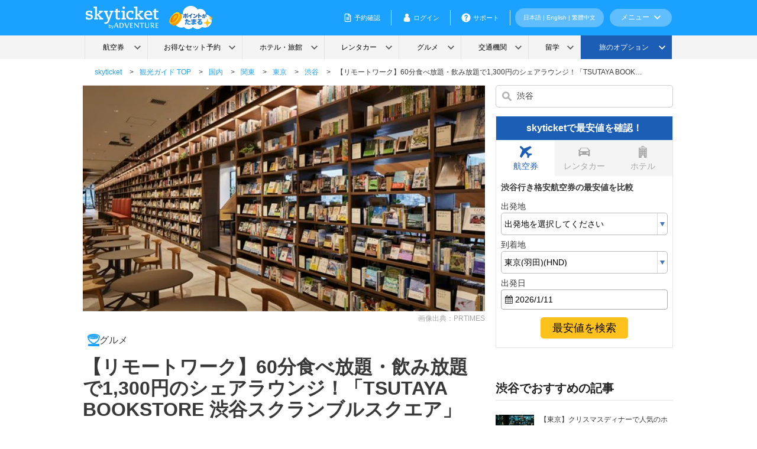

--- FILE ---
content_type: text/html; charset=UTF-8
request_url: https://skyticket.jp/guide/460888/
body_size: 21860
content:
<!DOCTYPE html>
<!--[if IE 7]>
<html class="ie ie7" lang="ja">
<![endif]-->
<!--[if IE 8]>
<html class="ie ie8" lang="ja">
<![endif]-->
<!--[if !(IE 7) & !(IE 8)]><!-->
<html lang="ja">
<!--<![endif]-->
<head>
<script>
dataLayer = [{
"tag4": "渋谷(東京)"
}];</script>
    <!-- Google Tag Manager -->
    <script>(function(w,d,s,l,i){w[l]=w[l]||[];w[l].push({'gtm.start':
    new Date().getTime(),event:'gtm.js'});var f=d.getElementsByTagName(s)[0],
    j=d.createElement(s),dl=l!='dataLayer'?'&l='+l:'';j.async=true;j.src=
    'https://www.googletagmanager.com/gtm.js?id='+i+dl;f.parentNode.insertBefore(j,f);
    })(window,document,'script','dataLayer','GTM-WCFD2T');</script>
    <!-- End Google Tag Manager -->
    
    <!-- Optimize Next -->
    <script>(function(p,r,o,j,e,c,t,g){
    p['_'+t]={};g=r.createElement('script');g.src='https://www.googletagmanager.com/gtm.js?id=GTM-'+t;r[o].prepend(g);
    g=r.createElement('style');g.innerText='.'+e+t+'{visibility:hidden!important}';r[o].prepend(g);
    r[o][j].add(e+t);setTimeout(function(){if(r[o][j].contains(e+t)){r[o][j].remove(e+t);p['_'+t]=0}},c)
    })(window,document,'documentElement','classList','loading',2000,'N93V39HL')</script>
    <!-- End Optimize Next -->
    
    <meta charset="UTF-8" />
	<meta name="viewport" content="width=1040, maximum-scale=1.0, user-scalable=yes">
	<meta name="description" content="テレワーク空間を提供するサービスが増える中、2019年に開業した「TSUTAYA BOOKSTORE 渋谷スクランブルスクエア」にあるSHARE LOUNGE（シェアラウンジ）が、テレワーク・リモートワークにぴったりの場所として話題を集めて...">
		<meta property="og:title" content="【リモートワーク】60分食べ放題・飲み放題で1,300円のシェアラウンジ！「TSUTAYA BOOKSTORE 渋谷スクランブルスクエア」 &#8211; skyticket 観光ガイド"/>
	<meta name="google-site-verification" content="3e5QkXiRGC_Jv0pFFesXDbUcGVcA8S8kaUI98xSfwbQ" />
	<meta property="og:description" content="テレワーク空間を提供するサービスが増える中、2019年に開業した「TSUTAYA BOOKSTORE 渋谷スクランブルスクエア」にあるSHARE LOUNGE（シェアラウンジ）が、テレワーク・リモートワークにぴったりの場所として話題を集めて...">


	<meta property="og:image" content="https://skyticket.jp/guide/wp-content/uploads/sub2-294-1200x675.jpg">
	<!-- <link rel="preload" href="https://skyticket.jp/guide/wp-content/uploads/sub2-294-1200x675.jpg?imwidth=675" as="image"/> -->


	<script>document.documentElement.className = document.documentElement.className.replace("no-js","js");</script>
<link rel="https://api.w.org/" href="https://skyticket.jp/guide/wp-json/" /><link rel="alternate" type="application/json" href="https://skyticket.jp/guide/wp-json/wp/v2/posts/460888" /><link rel="alternate" type="application/json+oembed" href="https://skyticket.jp/guide/wp-json/oembed/1.0/embed?url=https%3A%2F%2Fskyticket.jp%2Fguide%2F460888%2F" />
<link rel="alternate" type="text/xml+oembed" href="https://skyticket.jp/guide/wp-json/oembed/1.0/embed?url=https%3A%2F%2Fskyticket.jp%2Fguide%2F460888%2F&#038;format=xml" />
<!--[if lt IE 9]>
<script src="https://skyticket.jp/guide/wp-content/themes/hueman/js/ie/html5.js"></script>
<script src="https://skyticket.jp/guide/wp-content/themes/hueman/js/ie/selectivizr.js"></script>
<![endif]-->
<meta property="og:url" content="https://skyticket.jp/guide/460888/" />
<link rel="canonical" href="https://skyticket.jp/guide/460888/" />
    <title>【リモートワーク】60分食べ放題・飲み放題で1,300円のシェアラウンジ！「TSUTAYA BOOKSTORE 渋谷スクランブルスクエア」 &#8211; skyticket 観光ガイド</title>
<style type="text/css">.recentcomments a{display:inline !important;padding:0 !important;margin:0 !important;}</style><link rel="icon" href="https://skyticket.jp/guide/wp-content/uploads/cropped-logo-title2-150x150.png" sizes="32x32" />
<link rel="icon" href="https://skyticket.jp/guide/wp-content/uploads/cropped-logo-title2-330x330.png" sizes="192x192" />
<link rel="apple-touch-icon" href="https://skyticket.jp/guide/wp-content/uploads/cropped-logo-title2-330x330.png" />
<meta name="msapplication-TileImage" content="https://skyticket.jp/guide/wp-content/uploads/cropped-logo-title2-330x330.png" />
<style type="text/css">
/* Dynamic CSS: For no styles in head, copy and put the css below in your child theme's style.css, disable dynamic styles */
</style>
	<meta name="twitter:site" content="@skyticket">
	<meta name="twitter:card" content="summary_large_image">
	<meta property="og:type" content="article"/>
	<meta property="og:site_name" content="skyticket 観光ガイド"/>
	<meta property="og:locale" content="ja_JP" />
	<meta property="fb:app_id" content="931665106881748" />
	<link rel="shortcut icon" href="https://skyticket.jp/guide/wp-content/themes/hueman/favicon.ico" />
	<link rel="stylesheet" href="https://skyticket.jp/guide/wp-content/themes/hueman/css/style.css?v=1750927590" />
	<link rel="preload" href="https://skyticket.jp/guide/wp-content/themes/hueman/fonts/icomoon.ttf?qpd5n6" as="font" crossorigin="anonymous"/>
	<link rel="stylesheet" href="https://skyticket.jp/guide/wp-content/themes/hueman/js/jquery-ui.min.css" />
	<link rel="preload" href="https://skyticket.jp/guide/wp-content/themes/hueman/fonts/fontawesome-webfont.woff?v=4.2.0" as="font" crossorigin="anonymous"/>
	<link rel="stylesheet" href="https://skyticket.jp/guide/wp-content/themes/hueman/fonts/font-awesome.min.css" />
	<link rel="preload" href="https://skyticket.jp/guide/wp-content/themes/hueman/fonts/icomoon.ttf?8gzvs1" as="font" crossorigin="anonymous"/>
	<link rel="stylesheet" href="https://skyticket.jp/guide/wp-content/themes/hueman/fonts/icomoon-style.css" />
	<link rel="preload" href="https://skyticket.jp/guide/wp-content/themes/hueman/fonts/icomoon.ttf?urqwzq" as="font" crossorigin="anonymous"/>
	<link rel="stylesheet" href="https://skyticket.jp/guide/wp-content/themes/hueman/fonts/icomoon-style2.css" />
	<link rel="stylesheet" type="text/css" href="https://cdnjs.cloudflare.com/ajax/libs/bootstrap-daterangepicker/2.1.18/daterangepicker.min.css" />

	<script src="https://ajax.googleapis.com/ajax/libs/jquery/2.1.3/jquery.min.js"></script>
	<script type="text/javascript" src="https://skyticket.jp/guide/wp-content/themes/hueman/js/headScripts.js?v20221013"></script>

	<!-- 共通フッター -->
	<!-- 必須: polyfill と webpackのvendor chunk -->
		
		<!-- webcomponents-loaderにはdeferを付けてはいけない -->
		<script src="https://wc.skyticket.jp/js/webcomponents-loader.js?guide-version=2025-12-11-09"></script>
		<!-- SP用ヘッダー -->
		<script src="https://wc.skyticket.jp/js/skyticket-header.js?guide-version=2025-12-11-09"></script>
		<script src="https://wc.skyticket.jp/js/skyticket-footer.js?guide-version=2025-12-11-09" defer></script>
		<!-- 共通フッター -->
		

	<!--[if lt IE 9]>
	<script src="https://skyticket.jp/guide/wp-content/themes/hueman/js/html5.js"></script>
	<![endif]-->

	
<!---->
<script>(window.BOOMR_mq=window.BOOMR_mq||[]).push(["addVar",{"rua.upush":"false","rua.cpush":"false","rua.upre":"false","rua.cpre":"false","rua.uprl":"false","rua.cprl":"false","rua.cprf":"false","rua.trans":"","rua.cook":"false","rua.ims":"false","rua.ufprl":"false","rua.cfprl":"false","rua.isuxp":"false","rua.texp":"norulematch","rua.ceh":"false","rua.ueh":"false","rua.ieh.st":"0"}]);</script>
                              <script>!function(e){var n="https://s.go-mpulse.net/boomerang/";if("False"=="True")e.BOOMR_config=e.BOOMR_config||{},e.BOOMR_config.PageParams=e.BOOMR_config.PageParams||{},e.BOOMR_config.PageParams.pci=!0,n="https://s2.go-mpulse.net/boomerang/";if(window.BOOMR_API_key="WMK6Q-7U8U8-GSWHP-VFFFJ-LLTV6",function(){function e(){if(!o){var e=document.createElement("script");e.id="boomr-scr-as",e.src=window.BOOMR.url,e.async=!0,i.parentNode.appendChild(e),o=!0}}function t(e){o=!0;var n,t,a,r,d=document,O=window;if(window.BOOMR.snippetMethod=e?"if":"i",t=function(e,n){var t=d.createElement("script");t.id=n||"boomr-if-as",t.src=window.BOOMR.url,BOOMR_lstart=(new Date).getTime(),e=e||d.body,e.appendChild(t)},!window.addEventListener&&window.attachEvent&&navigator.userAgent.match(/MSIE [67]\./))return window.BOOMR.snippetMethod="s",void t(i.parentNode,"boomr-async");a=document.createElement("IFRAME"),a.src="about:blank",a.title="",a.role="presentation",a.loading="eager",r=(a.frameElement||a).style,r.width=0,r.height=0,r.border=0,r.display="none",i.parentNode.appendChild(a);try{O=a.contentWindow,d=O.document.open()}catch(_){n=document.domain,a.src="javascript:var d=document.open();d.domain='"+n+"';void(0);",O=a.contentWindow,d=O.document.open()}if(n)d._boomrl=function(){this.domain=n,t()},d.write("<bo"+"dy onload='document._boomrl();'>");else if(O._boomrl=function(){t()},O.addEventListener)O.addEventListener("load",O._boomrl,!1);else if(O.attachEvent)O.attachEvent("onload",O._boomrl);d.close()}function a(e){window.BOOMR_onload=e&&e.timeStamp||(new Date).getTime()}if(!window.BOOMR||!window.BOOMR.version&&!window.BOOMR.snippetExecuted){window.BOOMR=window.BOOMR||{},window.BOOMR.snippetStart=(new Date).getTime(),window.BOOMR.snippetExecuted=!0,window.BOOMR.snippetVersion=12,window.BOOMR.url=n+"WMK6Q-7U8U8-GSWHP-VFFFJ-LLTV6";var i=document.currentScript||document.getElementsByTagName("script")[0],o=!1,r=document.createElement("link");if(r.relList&&"function"==typeof r.relList.supports&&r.relList.supports("preload")&&"as"in r)window.BOOMR.snippetMethod="p",r.href=window.BOOMR.url,r.rel="preload",r.as="script",r.addEventListener("load",e),r.addEventListener("error",function(){t(!0)}),setTimeout(function(){if(!o)t(!0)},3e3),BOOMR_lstart=(new Date).getTime(),i.parentNode.appendChild(r);else t(!1);if(window.addEventListener)window.addEventListener("load",a,!1);else if(window.attachEvent)window.attachEvent("onload",a)}}(),"".length>0)if(e&&"performance"in e&&e.performance&&"function"==typeof e.performance.setResourceTimingBufferSize)e.performance.setResourceTimingBufferSize();!function(){if(BOOMR=e.BOOMR||{},BOOMR.plugins=BOOMR.plugins||{},!BOOMR.plugins.AK){var n=""=="true"?1:0,t="",a="aoaby5ixhr4k42j2rkpq-f-4ac0c2850-clientnsv4-s.akamaihd.net",i="false"=="true"?2:1,o={"ak.v":"39","ak.cp":"697305","ak.ai":parseInt("927000",10),"ak.ol":"0","ak.cr":10,"ak.ipv":4,"ak.proto":"h2","ak.rid":"adc8b88","ak.r":51105,"ak.a2":n,"ak.m":"ksd","ak.n":"essl","ak.bpcip":"3.128.28.0","ak.cport":40394,"ak.gh":"23.209.83.87","ak.quicv":"","ak.tlsv":"tls1.3","ak.0rtt":"","ak.0rtt.ed":"","ak.csrc":"-","ak.acc":"","ak.t":"1765444255","ak.ak":"hOBiQwZUYzCg5VSAfCLimQ==Bli0nCvDyr53Jn1jxxbow9nj9e2ahsipQIYOMLg0C5B4CklFkzNQRe9QnJZcGKYhpTzZhyYO31zhAENpc6uzX2qe63TyrDvcMjxY+tagnPnLRjID3X3G75C526xEmjvmTCF95Tm44uvVLjZ8jxRx944IXhgkeZ5/8a+fHldZSeToYTP6v3NwjPGV0l2zfygQRkCkhnVXUA100a2+twlOFnHSlduRAHnNNRHzlTEzSD+is/fdqlR3lh5bQrDTQtVD5pemna1N4Q1naLfs2CwJajBgPLsYYQkTYBuJrkmFOghpnFGvbrcp6uuu+eHkl+hN8ZeSNMj3CaZYaV2PILYMqhtK0+Y8iVJxrd/EbhQKb4c2glEaFvrHJiE+7hDn5WERH22f45TK11TCdeyJpL0pfc8NgOD/bQmV71A4nNlJ1j4=","ak.pv":"70","ak.dpoabenc":"","ak.tf":i};if(""!==t)o["ak.ruds"]=t;var r={i:!1,av:function(n){var t="http.initiator";if(n&&(!n[t]||"spa_hard"===n[t]))o["ak.feo"]=void 0!==e.aFeoApplied?1:0,BOOMR.addVar(o)},rv:function(){var e=["ak.bpcip","ak.cport","ak.cr","ak.csrc","ak.gh","ak.ipv","ak.m","ak.n","ak.ol","ak.proto","ak.quicv","ak.tlsv","ak.0rtt","ak.0rtt.ed","ak.r","ak.acc","ak.t","ak.tf"];BOOMR.removeVar(e)}};BOOMR.plugins.AK={akVars:o,akDNSPreFetchDomain:a,init:function(){if(!r.i){var e=BOOMR.subscribe;e("before_beacon",r.av,null,null),e("onbeacon",r.rv,null,null),r.i=!0}return this},is_complete:function(){return!0}}}}()}(window);</script></head>
<body id="domestic">
<skyticket-header 
language='japanese' 
country='jp' 
currency='' 
notice='0' 
service='guide'
show-line-menu
baseUrl=https://skyticket.jp>
</skyticket-header><div>
	<div class="breadcrumb">
		<div class="container">
			<div class="breadcrumb-list"><a href="/"><span >skyticket</span></a> &gt;</div><div class="breadcrumb-list"><a href="https://skyticket.jp/guide/"><span>観光ガイド TOP</span></a> &gt;</div><div class="breadcrumb-list"><a href="https://skyticket.jp/guide/japan/" ><span>国内</span></a> &gt;</div><div class="breadcrumb-list"><a href="https://skyticket.jp/guide/japan/area_kanto/" ><span>関東</span></a> &gt;</div><div class="breadcrumb-list"><a href="https://skyticket.jp/guide/japan/area_kanto/tokyo/" ><span>東京</span></a> &gt;</div><div class="breadcrumb-list"><a href="https://skyticket.jp/guide/japan/area_kanto/tokyo/shibuya/"><span>渋谷</span></a> &gt;</div>			<div class="breadcrumb-list"><span>【リモートワーク】60分食べ放題・飲み放題で1,300円のシェアラウンジ！「TSUTAYA BOOKSTORE 渋谷スクランブルスクエア」</span></div>
		</div>
	</div><!-- [/container breadcrumb] -->

	<!-- ad-tag start -->
	<!-- <div id='div-gpt-ad-1583224834234-0' class="ad-single-head ad-wrap"> -->
		<!-- <script>
			googletag.cmd.push(function() { googletag.display('div-gpt-ad-1583224834234-0'); });
		</script> -->
	</div>
	<!-- ad-tag end -->


<section id="article" data-author="y-sekikawa">
		<div class="container clearfix">
			<div class="article-left is-content">
				<div class="article-header">
					<div class="article-header_inner">
						<div class="article-header_img">
<img class='article-content_img' width='1200' height='675' src='https://skyticket.jp/guide/wp-content/uploads/sub2-294-1200x675.jpg?imwidth=675' alt='【リモートワーク】60分食べ放題・飲み放題で1,300円のシェアラウンジ！「TSUTAYA BOOKSTORE 渋谷スクランブルスクエア」' data-src='https://skyticket.jp/guide/wp-content/uploads/sub2-294-1200x675.jpg?imwidth=675' decoding='sync' loading='eager' importance='high'>						</div>
						<p class="article-header_img_url"><a class="u-text-small" href="https://prtimes.jp/main/html/rd/p/000000920.000018760.html" target="_blank">画像出典：PRTIMES</a>
					 
									</p>
					</div>
											<p class="genre-size"><i class="icon-gourmet icon-size"></i>
						グルメ</p>
										<div class="u-mb10">
						<h1 class="article-header_head" itemprop="name">【リモートワーク】60分食べ放題・飲み放題で1,300円のシェアラウンジ！「TSUTAYA BOOKSTORE 渋谷スクランブルスクエア」</h1>
					</div>
					<div class="article-info clearfix">
						<div class="article-info_date date-right">2022年3月15日&nbsp;更新</div>
						<div class="article-info_pv">
						</div>
					</div>
										<div id="openTag" class="open-tag">
						<ul>
<li class="article-info_area category-tag"><a href="https://skyticket.jp/guide/japan/" title="国内" onclick="ga('send', 'event', '記事ページ内カテゴリタグ（1ページ目）', '国内', '【リモートワーク】60分食べ放題・飲み放題で1,300円のシェアラウンジ！「TSUTAYA BOOKSTORE 渋谷スクランブルスクエア」');">国内</a></li><li class="article-info_area category-tag"><a href="https://skyticket.jp/guide/japan/area_kanto/" title="関東" onclick="ga('send', 'event', '記事ページ内カテゴリタグ（1ページ目）', '関東', '【リモートワーク】60分食べ放題・飲み放題で1,300円のシェアラウンジ！「TSUTAYA BOOKSTORE 渋谷スクランブルスクエア」');">関東</a></li><li class="article-info_area category-tag"><a href="https://skyticket.jp/guide/japan/area_kanto/tokyo/" title="東京" onclick="ga('send', 'event', '記事ページ内カテゴリタグ（1ページ目）', '東京', '【リモートワーク】60分食べ放題・飲み放題で1,300円のシェアラウンジ！「TSUTAYA BOOKSTORE 渋谷スクランブルスクエア」');">東京</a></li><li class="article-info_area category-tag"><a href="https://skyticket.jp/guide/japan/area_kanto/tokyo/shibuya/" title="渋谷" onclick="ga('send', 'event', '記事ページ内カテゴリタグ（1ページ目）', '渋谷', '【リモートワーク】60分食べ放題・飲み放題で1,300円のシェアラウンジ！「TSUTAYA BOOKSTORE 渋谷スクランブルスクエア」');">渋谷</a></li><li class="article-info_area category-tag"><a href="https://skyticket.jp/guide/genre/tourism/superbview/" title="絶景" onclick="ga('send', 'event', '記事ページ内カテゴリタグ（1ページ目）', '絶景', '【リモートワーク】60分食べ放題・飲み放題で1,300円のシェアラウンジ！「TSUTAYA BOOKSTORE 渋谷スクランブルスクエア」');">絶景</a></li><li class="article-info_area category-tag"><a href="https://skyticket.jp/guide/genre/tourism/nightview/" title="夜景" onclick="ga('send', 'event', '記事ページ内カテゴリタグ（1ページ目）', '夜景', '【リモートワーク】60分食べ放題・飲み放題で1,300円のシェアラウンジ！「TSUTAYA BOOKSTORE 渋谷スクランブルスクエア」');">夜景</a></li><li class="article-info_area category-tag"><a href="https://skyticket.jp/guide/genre/gourmet/" title="グルメ" onclick="ga('send', 'event', '記事ページ内カテゴリタグ（1ページ目）', 'グルメ', '【リモートワーク】60分食べ放題・飲み放題で1,300円のシェアラウンジ！「TSUTAYA BOOKSTORE 渋谷スクランブルスクエア」');">グルメ</a></li><li class="article-info_area category-tag"><a href="https://skyticket.jp/guide/genre/gourmet/sweets/" title="スイーツ" onclick="ga('send', 'event', '記事ページ内カテゴリタグ（1ページ目）', 'スイーツ', '【リモートワーク】60分食べ放題・飲み放題で1,300円のシェアラウンジ！「TSUTAYA BOOKSTORE 渋谷スクランブルスクエア」');">スイーツ</a></li><li class="article-info_area category-tag"><a href="https://skyticket.jp/guide/genre/gourmet/lunch/" title="ランチ" onclick="ga('send', 'event', '記事ページ内カテゴリタグ（1ページ目）', 'ランチ', '【リモートワーク】60分食べ放題・飲み放題で1,300円のシェアラウンジ！「TSUTAYA BOOKSTORE 渋谷スクランブルスクエア」');">ランチ</a></li><li class="article-info_area category-tag"><a href="https://skyticket.jp/guide/genre/stay/" title="ホテル" onclick="ga('send', 'event', '記事ページ内カテゴリタグ（1ページ目）', 'ホテル', '【リモートワーク】60分食べ放題・飲み放題で1,300円のシェアラウンジ！「TSUTAYA BOOKSTORE 渋谷スクランブルスクエア」');">ホテル</a></li><li class="article-info_area category-tag"><a href="https://skyticket.jp/guide/genre/tourism/wine-winery/" title="ワイナリー" onclick="ga('send', 'event', '記事ページ内カテゴリタグ（1ページ目）', 'ワイナリー', '【リモートワーク】60分食べ放題・飲み放題で1,300円のシェアラウンジ！「TSUTAYA BOOKSTORE 渋谷スクランブルスクエア」');">ワイナリー</a></li><li class="article-info_area category-tag"><a href="https://skyticket.jp/guide/genre/tourism/shopping/" title="ショッピング" onclick="ga('send', 'event', '記事ページ内カテゴリタグ（1ページ目）', 'ショッピング', '【リモートワーク】60分食べ放題・飲み放題で1,300円のシェアラウンジ！「TSUTAYA BOOKSTORE 渋谷スクランブルスクエア」');">ショッピング</a></li><li class="article-info_area category-tag"><a href="https://skyticket.jp/guide/genre/dating/" title="デート" onclick="ga('send', 'event', '記事ページ内カテゴリタグ（1ページ目）', 'デート', '【リモートワーク】60分食べ放題・飲み放題で1,300円のシェアラウンジ！「TSUTAYA BOOKSTORE 渋谷スクランブルスクエア」');">デート</a></li><li class="article-info_area category-tag"><a href="https://skyticket.jp/guide/genre/womensjourney/" title="女子旅" onclick="ga('send', 'event', '記事ページ内カテゴリタグ（1ページ目）', '女子旅', '【リモートワーク】60分食べ放題・飲み放題で1,300円のシェアラウンジ！「TSUTAYA BOOKSTORE 渋谷スクランブルスクエア」');">女子旅</a></li><li class="article-info_area category-tag"><a href="https://skyticket.jp/guide/genre/tourism/anaba/" title="穴場" onclick="ga('send', 'event', '記事ページ内カテゴリタグ（1ページ目）', '穴場', '【リモートワーク】60分食べ放題・飲み放題で1,300円のシェアラウンジ！「TSUTAYA BOOKSTORE 渋谷スクランブルスクエア」');">穴場</a></li>					</ul>
					<a class="-more-link" href="javascript:void(0)" style="display:none;">もっとみる</a>
				</div>
								</div><!-- [/article-header] -->
				<ul class="article-share clearfix">
					<li class="article-share_btn fb"><a href="http://www.facebook.com/share.php?u=https://skyticket.jp/guide/460888/&t=【リモートワーク】60分食べ放題・飲み放題で1,300円のシェアラウンジ！「TSUTAYA BOOKSTORE 渋谷スクランブルスクエア」" class="article-share_icon icon-facebook" target="_blank" onclick="ga('send', 'social', 'Facebook', 'like', 'https://skyticket.jp/guide/460888/');"></a></li>
					<li class="article-share_btn x"><a href="http://twitter.com/intent/tweet?url=https://skyticket.jp/guide/460888/&text=【リモートワーク】60分食べ放題・飲み放題で1,300円のシェアラウンジ！「TSUTAYA BOOKSTORE 渋谷スクランブルスクエア」&via=skyticket&tw_p=tweetbutton" class="article-share_icon" target="_blank" onclick="ga('send', 'social', 'twitter', 'like', 'https://skyticket.jp/guide/460888/');"><img class="x_logo" src="https://skyticket.jp/guide/wp-content/themes/hueman/img/x_logo.svg" alt="skyticket公式X"/></a></li>
					<li class="article-share_btn hb"><a href="http://b.hatena.ne.jp/add?mode=confirm&url=https://skyticket.jp/guide/460888/&title=%E3%80%90%E3%83%AA%E3%83%A2%E3%83%BC%E3%83%88%E3%83%AF%E3%83%BC%E3%82%AF%E3%80%9160%E5%88%86%E9%A3%9F%E3%81%B9%E6%94%BE%E9%A1%8C%E3%83%BB%E9%A3%B2%E3%81%BF%E6%94%BE%E9%A1%8C%E3%81%A71%2C300%E5%86%86%E3%81%AE%E3%82%B7%E3%82%A7%E3%82%A2%E3%83%A9%E3%82%A6%E3%83%B3%E3%82%B8%EF%BC%81%E3%80%8CTSUTAYA+BOOKSTORE+%E6%B8%8B%E8%B0%B7%E3%82%B9%E3%82%AF%E3%83%A9%E3%83%B3%E3%83%96%E3%83%AB%E3%82%B9%E3%82%AF%E3%82%A8%E3%82%A2%E3%80%8D" class="article-share_icon icon-hatebu" target="_blank" onclick="ga('send', 'social', 'Hatebu', 'like', 'https://skyticket.jp/guide/460888/');"></a></li>
					<li class="article-share_btn line"><a href="http://line.naver.jp/R/msg/text/?【リモートワーク】60分食べ放題・飲み放題で1,300円のシェアラウンジ！「TSUTAYA BOOKSTORE 渋谷スクランブルスクエア」%0D%0Ahttps://skyticket.jp/guide/460888/" target="_blank" class="article-share_icon icon-line2" onclick="dotmetrix.track('LINEでコンテンツをシェア', { "URL": 'https://skyticket.jp/guide/460888/', 'タイトル': '【リモートワーク】60分食べ放題・飲み放題で1,300円のシェアラウンジ！「TSUTAYA BOOKSTORE 渋谷スクランブルスクエア」' });"></a></li>
				</ul>

<script> const page = 1; </script>

					<p class="article-content_body">テレワーク空間を提供するサービスが増える中、2019年に開業した「TSUTAYA BOOKSTORE 渋谷スクランブルスクエア」にあるSHARE LOUNGE（シェアラウンジ）が、テレワーク・リモートワークにぴったりの場所として話題を集めています。<br />
<br />
▼<a href= "https://skyticket.jp/area_kanto" >東京行きの格安航空券はこちら</a><br />
▼<a href= "https://skyticket.jp/tour/train/" >新幹線とホテルをセットでお得に予約する</a><br />
▼<a href= "https://skyticket.jp/bus/" >格安高速バス・夜行バスを比較予約</a></p>
	<div class="author_article_container">
			</div>
	<div class="article-index">
		<p class="article-index_head">目次</p>	
		<div class="article-index_inner">
			<h2>【リモートワーク】60分食べ放題・飲み放題で1,300円のシェアラウンジ！「TSUTAYA BOOKSTORE 渋谷スクランブルスクエア」</h2>
			<ul id="articleIndexList" class="articke-index_list">
						<li><a class="head" href="#articleHead_1">生ビールも！60分食べ放題・飲み放題？</a><br /></li>
						<li><a class="head" href="#articleHead_2">「TSUTAYA BOOKSTORE 渋谷スクランブルスクエア」SHARE LOUNGE 概要</a><br /></li>
						<li class="ml-8"><a class="sub-head" href="#articleSubhead_1">渋谷でおすすめのホテル</a><br /></li>	
			</ul>
		</div>
	</div><!-- [/article-index] -->
<script>
	document.addEventListener('DOMContentLoaded', function() {
		let index_open = false;
		if (page === 1) {
			$('#overFiveIndex').slideToggle();
			$('#overFiveButton_text').text('目次を開く');
			$('#indexMoveIcon').removeClass('icon-rotate');
			index_open = false;
		}
		$('#overFiveButton').click(function() {
			$('#overFiveIndex').slideToggle();
			if (index_open) {
				$('#overFiveButton_text').text('目次を開く');
				$('#indexMoveIcon').removeClass('icon-rotate');
				index_open = false;
			} else {
				$('#overFiveButton_text').text('目次を閉じる');
				$('#indexMoveIcon').addClass('icon-rotate');
				index_open = true;
			}
		});
	
		$(window).scroll(function () {
			if($(window).scrollTop() > ($('.article-link_list').last().offset().top + $('.article-link_list').last().height())) {
				$('#js-searchbox').css('width', '300px');
				$('#js-searchbox').css('top', '10px');
				$('#js-searchbox').css('position', 'fixed');
			}
			else {
				$('#js-searchbox').css('width', 'initial');
				$('#js-searchbox').css('top', 'initial');
				$('#js-searchbox').css('position', 'initial');
			}
		});
	});
</script>
																					
				<h2 id="articleHead_1" class="article-content_head">生ビールも！60分食べ放題・飲み放題？</h2>
																						<!-- CLS改善のためmin-heightを指定 -->
					<div class="twitter"><blockquote class="twitter-tweet" data-width="550" data-dnt="true"><p lang="ja" dir="ltr">60分食べ放題飲み放題で1,300円のTSUTAYAができたの知ってます？<br>充電もできてWiFiフリー、1日利用で3,500円。TSUTAYAライブラリーの本も読み放題。生ビールはヒューガルデン。ハイボールも金宮も、スタバならではの珈琲も飲み放題！アラジンで焼けるパンもある。ここ、ヤバいです。 <a href="https://t.co/CdmDXzTZLx">pic.twitter.com/CdmDXzTZLx</a></p>&mdash; næmo (@namomomomo) <a href="https://twitter.com/namomomomo/status/1364188891431886850?ref_src=twsrc%5Etfw">February 23, 2021</a></blockquote><script async src="https://platform.twitter.com/widgets.js" charset="utf-8"></script></div>
																									<p class="article-content_body">こちらのシェアラウンジ、なんとアルコールプラン1時間1,300円/ 1日3,500円で、アルコール類、ジュース、ハーブティーなどのジュース類、駄菓子やナッツなどのスナック類、コーンポタージュやトマトスープなどのスープ類が食べ放題・飲み放題となっています。<br />
<br />
アルコールも、「ほろよい」など人気のチューハイから、東京の地ビールまで豊富に揃います。これで飲み放題1,300円とはかなりお得ですよね。</p>
																									<!-- CLS改善のためmin-heightを指定 -->
					<div class="twitter"><blockquote class="twitter-tweet" data-width="550" data-dnt="true"><p lang="ja" dir="ltr">渋谷で飲みまで暇でTSUTAYAシェアラウンジのアルコール飲み放題へ<br><br>意識高い系の本は読めないし男漫画は読んだことあるやつなので少女漫画を☺️ <a href="https://t.co/DS5v3yiKlL">pic.twitter.com/DS5v3yiKlL</a></p>&mdash; katsu (@dashiyo14) <a href="https://twitter.com/dashiyo14/status/1362298060760473601?ref_src=twsrc%5Etfw">February 18, 2021</a></blockquote><script async src="https://platform.twitter.com/widgets.js" charset="utf-8"></script></div>
																									<p class="article-content_body">もちろん高速Wifi、充電器、コンセントも完備。さらに「TSUTAYA BOOKSTORE」らしく、約140タイトルの雑誌の過去1年分のバックナンバーを常設しています。仕事のアイディア探しに本を探すのも楽しそうです。<br />
PCでの作業環境は抜群、仕事の合間にお菓子やおつまみを食べたり、仕事が終われば1日のご褒美にお酒を飲んで疲れを癒すこともできます。ちなみにアルコールなしのプランは1時間1,000円とさらにお得。</p>
																																<ul class="article-content_info_reco">
										<li class="article-content_info_reco_content">
											<a class="article-content_info_reco_content_inner" href="https://skyticket.jp/guide/405592/" onclick="ga('send', 'event', '(観光ガイド)関連記事', 'click', '渋谷スクランブルスクエアとは？テナント情報や見どころをご紹介');">
												<div class="recommend_img">
													<img class="lazy-off-screen" loading="lazy" decoding="async" src="" data-src="https://skyticket.jp/guide/wp-content/uploads/pixta_59119230_M-150x150.jpg" alt="" />
												</div>
												<div class="recommend_txt">
													<div class="recommend_txt_reco">
														<i class="recommend_txt_reco_icon"></i>
														こちらもオススメ！
													</div>
													<div class="recommend_txt_title">渋谷スクランブルスクエアとは？テナント情報や見どころをご紹介</div>
													<div class="recommend_txt_desc">2019年11月1日に開業した渋谷の新しい複合施設、渋谷スクランブルスクエア。全面ガラス張りのスタイリッシュな外観と渋谷最高峰の展望施設「渋谷スカイ」が特…</div>
												</div>
											</a>
										</li>
							</ul>
																																<ul class="article-content_info_reco">
										<li class="article-content_info_reco_content">
											<a class="article-content_info_reco_content_inner" href="https://skyticket.jp/guide/405600/" onclick="ga('send', 'event', '(観光ガイド)関連記事', 'click', '新しい渋谷のランドマークタワー4選');">
												<div class="recommend_img">
													<img class="lazy-off-screen" loading="lazy" decoding="async" src="" data-src="https://skyticket.jp/guide/wp-content/uploads/pixta_60805341_M-150x150.jpg" alt="" />
												</div>
												<div class="recommend_txt">
													<div class="recommend_txt_reco">
														<i class="recommend_txt_reco_icon"></i>
														こちらもオススメ！
													</div>
													<div class="recommend_txt_title">新しい渋谷のランドマークタワー4選</div>
													<div class="recommend_txt_desc">駅周辺の大規模再開発が進む街、渋谷。今後ますます発展していく渋谷の、カルチャー・ファッション・グルメを牽引する4つの新しいランドマークタワー、「渋谷スクラ…</div>
												</div>
											</a>
										</li>
							</ul>
																									<!-- CLS改善のためmin-heightを指定 -->
					<div class="twitter"><blockquote class="twitter-tweet" data-width="550" data-dnt="true"><p lang="ja" dir="ltr">渋谷ｽｸﾗﾝﾌﾞﾙｽｸｴｱの中のTSUTAYA SHARE LOUNGEめちゃくちゃ気に入ってしまった...ドリンクとおやつ飲み食べ飲み放題で、本も読めて、日も当たって、席たくさんあって、ほどよく静かで、最高... <a href="https://t.co/asSrVRwi4I">pic.twitter.com/asSrVRwi4I</a></p>&mdash; 山口翔誠（しょせまる） / picon (@shosemaru) <a href="https://twitter.com/shosemaru/status/1345595312073629700?ref_src=twsrc%5Etfw">January 3, 2021</a></blockquote><script async src="https://platform.twitter.com/widgets.js" charset="utf-8"></script></div>
																									<p class="article-content_body">「シェアラウンジ」は全席から渋谷の街の景色を眺めながら作業ができます。さらに、会議も可能なテーブル席40席、ゆったりとくつろげるソファ席33席、8名まで利用可能な貸し会議室1室もあります。こだわって選んだという素敵なインテリアも見所です。<br />
<br />
長引く自粛・在宅ワークで心も体も煮詰まってしまったそこのあなた！渋谷の絶景を眺めながら快適にお仕事してみてはいかがでしょうか？</p>
																
				<h2 id="articleHead_2" class="article-content_head">「TSUTAYA BOOKSTORE 渋谷スクランブルスクエア」SHARE LOUNGE 概要</h2>
																																		<!-- CLS改善のためheightを指定 -->
						<div class="article-img-wrapper" style="width:100%; height:306px; display:inline-block;">
							<img class="lazy-off-screen" decoding="async" src="" data-src="https://skyticket.jp/guide/wp-content/uploads/pricelist-680x306.png" alt="" width="680" height="306" />
						</div>
																<p><a class="u-text-small u-text-gray" href="https://sharelounge.jp/tbs-shibuya-scsq/" target="_blank">出典：
						SHARE LOUNGE HPより</a>
												</p>
																														<div class="article-content_info u-mb40">
																<p>住所：東京都渋谷区渋谷2-24-12 渋谷スクランブルスクエア ショップ＆レストラン11F<br />
営業時間：10:00〜23:00 / 不定休<br />
席数：173席（有料席を含む）<br />
※営業時間は時期により変更になる可能性があります。詳しくは公式HPをご確認ください<br />
<br />
TSUTAYA BOOKSTORE 渋谷スクランブルスクエア HP：https://store.tsite.jp/tbs-shibuya-scsq/<br />
SHARE LOUNGE HP：https://sharelounge.jp/tbs-shibuya-scsq/</p>
										</div>
																										<h3 id="articleSubhead_1" class="article-content_head_sub">渋谷でおすすめのホテル</h3>
																									<div class="article-content_info_hotel_detail u-mb40">
						<div class="article-content_info_hotel_detail_logo">
							<img class="lazy-off-screen" decoding="async" src="" data-src="https://skyticket.jp/guide/wp-content/themes/hueman/img/logo.png" alt="skyticket">
						</div>
																			<script>
							$.ajax({
								type: "GET",
								url: "https://skyticket.jp/hotel/api/v3/hotels/detail/info?property_id=" + "17359",
								success: function(result) {
									let property_id = Object.keys(result['body'])[0];
									let ty_id = result['body'][property_id]['ja-JP']['trust_id'];
									let container = $('[data-property-id="' + property_id + '"]').closest('.article-content_info_hotel_detail_inner');

									// 施設TOP画像を入れる
									let images = result['body'][property_id]['ja-JP']['property_images'];
									let imageSrc = "https://skyticket.jp/hotel/images/no_image.png"; // default fallback image

									if (Array.isArray(images) && images.length > 0) {
										let firstImage = images[0];
										let firstLink = Object.values(firstImage['links'])[0]['href'];

										let spilitImageSrc = firstLink.split('?')[0];
										if (spilitImageSrc) {
											imageSrc = spilitImageSrc + '?imwidth=235';
										} else {
											imageSrc = firstLink + '?imwidth=235';
										}
									}
									container.find('.hotel_image[data-property-id="' + property_id + '"]').attr('src', imageSrc);
									
									if(result['body'][property_id]['ja-JP']['rating'] > 0) {
										$('#review_score_' + property_id).html(result['body'][property_id]['ja-JP']['rating']);
										$('#reviews_count_' + property_id).html('(' + result['body'][property_id]['ja-JP']['trust_reviews_count'] + ')');
										
										if(result['body'][property_id]['ja-JP']['rating'] >= 4.5) {
											$('#review_title_' + property_id).html('とてもすばらしい');
										} else if(result['body'][property_id]['ja-JP']['rating'] >= 4) {
											$('#review_title_' + property_id).html('とても良い');
										} else if(result['body'][property_id]['ja-JP']['rating'] >= 3.5) {
											$('#review_title_' + property_id).html('良い');
										} else if(result['body'][property_id]['ja-JP']['rating'] >= 3) {
											$('#review_title_' + property_id).html('満足');
										} else if(result['body'][property_id]['ja-JP']['rating'] >= 2.5) {
											$('#review_title_' + property_id).html('まあまあ');
										} else {
											$('#review_title_' + property_id).html('残念');
										}
									}

									// 最安値も取得する
									$.ajax({
										type: "GET",
										url: "https://skyticket.jp/hotel/api/v3/hotels/list/price?&occupancy=2&rate_plan_count=100&sold_out=false&search_limit=1&search_offset=0&search_range=10000&type=HOTEL&is_dp=false&sort=&is_oversea=0&date_tbd=1&property_id=" + "17359",
										success: function(price_result) {
											$('#lowest_price_' + property_id).html(price_result['body'][property_id]['lowest_price']);
										}
									});

									$.ajax({
										type: "GET",
										url: "https://skyticket.jp/hotel/api/v3/trustyou/trustscore/json/ja/" + ty_id,
										success: function (score_result) {
											if (!score_result.response.score || !score_result.response.score_description || !score_result.response.reviews_count) {
												$('.hotel-review-container_17359').hide();	
											} else {
												$('.hotel-score-value_17359').text(score_result.response.score);
												$('.hotel-score-value_17359').attr('aria-label', 'Score: ' + score_result.response.score);
												$('.hotel-review-description_17359').text(score_result.response.score_description);
												$('.hotel-review-description_17359').attr('aria-label', 'Rate: ' + score_result.response.score_description); 
												$('.hotel-review-count_17359').text(score_result.response.reviews_count + "件のクチコミのまとめ");  
												$('.h-ty-link_17359').attr('href', 'https://www.trustyou.com/about/meta-review?ty_id=' + ty_id + '&lang=ja');
											}	
										},
										error: function () {
											$('.hotel-review-container_17359').hide();
										}
									});
								}
							});
						</script>
						<div class="article-content_info_hotel_detail_inner">
							<a class="hotel_name" href="/hotel/detail/property_17359/?ad=guide" target="_blank" onclick="ga('send', 'event', '【リモートワーク】60分食べ放題・飲み放題で1,300円のシェアラウンジ！「TSUTAYA BOOKSTORE 渋谷スクランブルスクエア」', 'ザ・ミレニアルズ渋谷', 'ホテル名称リンク');">ザ・ミレニアルズ渋谷</a>
							<div class="hotel_content">
								<a href="/hotel/detail/property_17359/?ad=guide" target="_blank" onclick="ga('send', 'event', '【リモートワーク】60分食べ放題・飲み放題で1,300円のシェアラウンジ！「TSUTAYA BOOKSTORE 渋谷スクランブルスクエア」', 'ザ・ミレニアルズ渋谷', 'ホテル画像リンク');">
									<img class="hotel_image" data-property-id="17359" src="" alt="ザ・ミレニアルズ渋谷">
								</a>
								<div class="hotel_detail">
									<div class="hotel_detail_address"><span class="hotel_detail_title">住所：</span>〒150-0041 東京都渋谷区神南…<a class="hotel_detail_address_link" href="/hotel/detail/property_17359/?ad=guide" target="_blank" onclick="ga('send', 'event', '【リモートワーク】60分食べ放題・飲み放題で1,300円のシェアラウンジ！「TSUTAYA BOOKSTORE 渋谷スクランブルスクエア」', 'ザ・ミレニアルズ渋谷', 'ホテル地図リンク');">地図を見る</a></div>
									<div class="hotel_detail_price">
										<span class="hotel_detail_title">最安値：</span>
										<span class="hotel_detail_price_yen">&yen;</span>
										<span id="lowest_price_17359"></span> 〜
										<span class="hotel_detail_price_condition">(2名/1室/1泊)</span>
									</div>
									<div class="hotel-review-container hotel-review-container_17359">
										<div class="hotel-review-score-card">
											<svg viewBox="0 0 36 38">
												<path d="M4 0C1.79086 0 0 1.79086 0 4V32V38L9 32H32C34.2091 32 36 30.2091 36 28V0H4Z"></path>
											</svg>
											<div class="hotel-score-value hotel-score-value_17359"></div>
										</div>
										<section class="hotel-review-description-container h-section_17359">
											<p class="hotel-review-description hotel-review-description_17359"></p>
											<div class="hotel-review-icon">
												<p class="hotel-review-count hotel-review-count_17359"></p>
												<button class="hotel-review-help-button h-tooltip">
													<svg viewBox="0 0 14 14">
														<path d="M6.89563,13.79123 C3.10303,13.79123 0,10.68823 0,6.89562 C0,3.10303 3.10303,0 6.89563,0 C10.68821,0 13.79121,3.10303 13.79121,6.89562 C13.79121,10.68823 10.68821,13.79123 6.89563,13.79123 Z M6.93872,1.72391 C6.33536,1.72391 5.64579,2.28418 5.64579,2.97374 C5.64579,3.6633 6.33536,4.30976 6.93872,4.30976 C7.54209,4.30976 8.18855,3.7064 8.18855,3.01684 C8.18855,2.32727 7.54209,1.72391 6.93872,1.72391 Z M9.05051,9.91243 L8.18855,9.91243 L8.18855,5.17172 L5.17172,5.17172 L5.17172,6.46465 L6.03367,6.46465 L6.03367,9.91243 L5.17172,9.91243 L5.17172,11.20543 L9.05051,11.20543 L9.05051,9.91243 Z"></path>
													</svg>
													<div id="h-tooltip" class="tooltiptext">
														<span>
															TrustYouのMeta-Reviewは、ウェブ上から実際に宿泊したゲストによるホテル評価をまとめた評価システムです。
															高度なアルゴリズムを使って評価データの分析や各ホテルの比較を行うことで、お客様にぴったりのホテルを見つけ、予約することを可能とします。
														</span>
														<a class="h-ty-link_17359" target="_blank" rel="noopener noreferrer">
															もっと読む
														</a>
													</div>
												</button>
											</div>
										</section>
									</div>
									<a class="hotel_detail_link" href="/hotel/detail/property_17359/?ad=guide" target="_blank" onclick="ga('send', 'event', '【リモートワーク】60分食べ放題・飲み放題で1,300円のシェアラウンジ！「TSUTAYA BOOKSTORE 渋谷スクランブルスクエア」', 'ザ・ミレニアルズ渋谷', 'ホテル詳細ボタン');">ホテル詳細を見る</a>
								</div>
							</div>
						</div>
											</div>
																									<div class="article-content_info_hotel_detail u-mb40">
						<div class="article-content_info_hotel_detail_logo">
							<img class="lazy-off-screen" decoding="async" src="" data-src="https://skyticket.jp/guide/wp-content/themes/hueman/img/logo.png" alt="skyticket">
						</div>
																			<script>
							$.ajax({
								type: "GET",
								url: "https://skyticket.jp/hotel/api/v3/hotels/detail/info?property_id=" + "16591",
								success: function(result) {
									let property_id = Object.keys(result['body'])[0];
									let ty_id = result['body'][property_id]['ja-JP']['trust_id'];
									let container = $('[data-property-id="' + property_id + '"]').closest('.article-content_info_hotel_detail_inner');

									// 施設TOP画像を入れる
									let images = result['body'][property_id]['ja-JP']['property_images'];
									let imageSrc = "https://skyticket.jp/hotel/images/no_image.png"; // default fallback image

									if (Array.isArray(images) && images.length > 0) {
										let firstImage = images[0];
										let firstLink = Object.values(firstImage['links'])[0]['href'];

										let spilitImageSrc = firstLink.split('?')[0];
										if (spilitImageSrc) {
											imageSrc = spilitImageSrc + '?imwidth=235';
										} else {
											imageSrc = firstLink + '?imwidth=235';
										}
									}
									container.find('.hotel_image[data-property-id="' + property_id + '"]').attr('src', imageSrc);
									
									if(result['body'][property_id]['ja-JP']['rating'] > 0) {
										$('#review_score_' + property_id).html(result['body'][property_id]['ja-JP']['rating']);
										$('#reviews_count_' + property_id).html('(' + result['body'][property_id]['ja-JP']['trust_reviews_count'] + ')');
										
										if(result['body'][property_id]['ja-JP']['rating'] >= 4.5) {
											$('#review_title_' + property_id).html('とてもすばらしい');
										} else if(result['body'][property_id]['ja-JP']['rating'] >= 4) {
											$('#review_title_' + property_id).html('とても良い');
										} else if(result['body'][property_id]['ja-JP']['rating'] >= 3.5) {
											$('#review_title_' + property_id).html('良い');
										} else if(result['body'][property_id]['ja-JP']['rating'] >= 3) {
											$('#review_title_' + property_id).html('満足');
										} else if(result['body'][property_id]['ja-JP']['rating'] >= 2.5) {
											$('#review_title_' + property_id).html('まあまあ');
										} else {
											$('#review_title_' + property_id).html('残念');
										}
									}

									// 最安値も取得する
									$.ajax({
										type: "GET",
										url: "https://skyticket.jp/hotel/api/v3/hotels/list/price?&occupancy=2&rate_plan_count=100&sold_out=false&search_limit=1&search_offset=0&search_range=10000&type=HOTEL&is_dp=false&sort=&is_oversea=0&date_tbd=1&property_id=" + "16591",
										success: function(price_result) {
											$('#lowest_price_' + property_id).html(price_result['body'][property_id]['lowest_price']);
										}
									});

									$.ajax({
										type: "GET",
										url: "https://skyticket.jp/hotel/api/v3/trustyou/trustscore/json/ja/" + ty_id,
										success: function (score_result) {
											if (!score_result.response.score || !score_result.response.score_description || !score_result.response.reviews_count) {
												$('.hotel-review-container_16591').hide();	
											} else {
												$('.hotel-score-value_16591').text(score_result.response.score);
												$('.hotel-score-value_16591').attr('aria-label', 'Score: ' + score_result.response.score);
												$('.hotel-review-description_16591').text(score_result.response.score_description);
												$('.hotel-review-description_16591').attr('aria-label', 'Rate: ' + score_result.response.score_description); 
												$('.hotel-review-count_16591').text(score_result.response.reviews_count + "件のクチコミのまとめ");  
												$('.h-ty-link_16591').attr('href', 'https://www.trustyou.com/about/meta-review?ty_id=' + ty_id + '&lang=ja');
											}	
										},
										error: function () {
											$('.hotel-review-container_16591').hide();
										}
									});
								}
							});
						</script>
						<div class="article-content_info_hotel_detail_inner">
							<a class="hotel_name" href="/hotel/detail/property_16591/?ad=guide" target="_blank" onclick="ga('send', 'event', '【リモートワーク】60分食べ放題・飲み放題で1,300円のシェアラウンジ！「TSUTAYA BOOKSTORE 渋谷スクランブルスクエア」', '東急ステイ渋谷 新南口', 'ホテル名称リンク');">東急ステイ渋谷 新南口</a>
							<div class="hotel_content">
								<a href="/hotel/detail/property_16591/?ad=guide" target="_blank" onclick="ga('send', 'event', '【リモートワーク】60分食べ放題・飲み放題で1,300円のシェアラウンジ！「TSUTAYA BOOKSTORE 渋谷スクランブルスクエア」', '東急ステイ渋谷 新南口', 'ホテル画像リンク');">
									<img class="hotel_image" data-property-id="16591" src="" alt="東急ステイ渋谷 新南口">
								</a>
								<div class="hotel_detail">
									<div class="hotel_detail_address"><span class="hotel_detail_title">住所：</span>〒150-0002 東京都渋谷区渋谷…<a class="hotel_detail_address_link" href="/hotel/detail/property_16591/?ad=guide" target="_blank" onclick="ga('send', 'event', '【リモートワーク】60分食べ放題・飲み放題で1,300円のシェアラウンジ！「TSUTAYA BOOKSTORE 渋谷スクランブルスクエア」', '東急ステイ渋谷 新南口', 'ホテル地図リンク');">地図を見る</a></div>
									<div class="hotel_detail_price">
										<span class="hotel_detail_title">最安値：</span>
										<span class="hotel_detail_price_yen">&yen;</span>
										<span id="lowest_price_16591"></span> 〜
										<span class="hotel_detail_price_condition">(2名/1室/1泊)</span>
									</div>
									<div class="hotel-review-container hotel-review-container_16591">
										<div class="hotel-review-score-card">
											<svg viewBox="0 0 36 38">
												<path d="M4 0C1.79086 0 0 1.79086 0 4V32V38L9 32H32C34.2091 32 36 30.2091 36 28V0H4Z"></path>
											</svg>
											<div class="hotel-score-value hotel-score-value_16591"></div>
										</div>
										<section class="hotel-review-description-container h-section_16591">
											<p class="hotel-review-description hotel-review-description_16591"></p>
											<div class="hotel-review-icon">
												<p class="hotel-review-count hotel-review-count_16591"></p>
												<button class="hotel-review-help-button h-tooltip">
													<svg viewBox="0 0 14 14">
														<path d="M6.89563,13.79123 C3.10303,13.79123 0,10.68823 0,6.89562 C0,3.10303 3.10303,0 6.89563,0 C10.68821,0 13.79121,3.10303 13.79121,6.89562 C13.79121,10.68823 10.68821,13.79123 6.89563,13.79123 Z M6.93872,1.72391 C6.33536,1.72391 5.64579,2.28418 5.64579,2.97374 C5.64579,3.6633 6.33536,4.30976 6.93872,4.30976 C7.54209,4.30976 8.18855,3.7064 8.18855,3.01684 C8.18855,2.32727 7.54209,1.72391 6.93872,1.72391 Z M9.05051,9.91243 L8.18855,9.91243 L8.18855,5.17172 L5.17172,5.17172 L5.17172,6.46465 L6.03367,6.46465 L6.03367,9.91243 L5.17172,9.91243 L5.17172,11.20543 L9.05051,11.20543 L9.05051,9.91243 Z"></path>
													</svg>
													<div id="h-tooltip" class="tooltiptext">
														<span>
															TrustYouのMeta-Reviewは、ウェブ上から実際に宿泊したゲストによるホテル評価をまとめた評価システムです。
															高度なアルゴリズムを使って評価データの分析や各ホテルの比較を行うことで、お客様にぴったりのホテルを見つけ、予約することを可能とします。
														</span>
														<a class="h-ty-link_16591" target="_blank" rel="noopener noreferrer">
															もっと読む
														</a>
													</div>
												</button>
											</div>
										</section>
									</div>
									<a class="hotel_detail_link" href="/hotel/detail/property_16591/?ad=guide" target="_blank" onclick="ga('send', 'event', '【リモートワーク】60分食べ放題・飲み放題で1,300円のシェアラウンジ！「TSUTAYA BOOKSTORE 渋谷スクランブルスクエア」', '東急ステイ渋谷 新南口', 'ホテル詳細ボタン');">ホテル詳細を見る</a>
								</div>
							</div>
						</div>
											</div>
														<div class="kj-pagenavi" role="navigation">
						</div>
		

				<ul class="article-share is-bottom clearfix">
					<li class="article-share_btn fb"><a href="http://www.facebook.com/share.php?u=https://skyticket.jp/guide/460888/&t=【リモートワーク】60分食べ放題・飲み放題で1,300円のシェアラウンジ！「TSUTAYA BOOKSTORE 渋谷スクランブルスクエア」" class="article-share_icon icon-facebook" target="_blank" onclick="ga('send', 'social', 'Facebook', 'like', 'https://skyticket.jp/guide/460888/');"></a></li>
					<li class="article-share_btn x"><a href="http://twitter.com/intent/tweet?url=https://skyticket.jp/guide/460888/&text=【リモートワーク】60分食べ放題・飲み放題で1,300円のシェアラウンジ！「TSUTAYA BOOKSTORE 渋谷スクランブルスクエア」&via=skyticket&tw_p=tweetbutton" class="article-share_icon" target="_blank" onclick="ga('send', 'social', 'twitter', 'like', 'https://skyticket.jp/guide/460888/');"><img class="x_logo" src="https://skyticket.jp/guide/wp-content/themes/hueman/img/x_logo.svg" alt="skyticket公式X"></a></li>
					<li class="article-share_btn hb"><a href="http://b.hatena.ne.jp/add?mode=confirm&url=https://skyticket.jp/guide/460888/&title=%E3%80%90%E3%83%AA%E3%83%A2%E3%83%BC%E3%83%88%E3%83%AF%E3%83%BC%E3%82%AF%E3%80%9160%E5%88%86%E9%A3%9F%E3%81%B9%E6%94%BE%E9%A1%8C%E3%83%BB%E9%A3%B2%E3%81%BF%E6%94%BE%E9%A1%8C%E3%81%A71%2C300%E5%86%86%E3%81%AE%E3%82%B7%E3%82%A7%E3%82%A2%E3%83%A9%E3%82%A6%E3%83%B3%E3%82%B8%EF%BC%81%E3%80%8CTSUTAYA+BOOKSTORE+%E6%B8%8B%E8%B0%B7%E3%82%B9%E3%82%AF%E3%83%A9%E3%83%B3%E3%83%96%E3%83%AB%E3%82%B9%E3%82%AF%E3%82%A8%E3%82%A2%E3%80%8D" class="article-share_icon icon-hatebu" target="_blank" onclick="ga('send', 'social', 'Hatebu', 'like', 'https://skyticket.jp/guide/460888/');"></a></li>
					<li class="article-share_btn line"><a href="http://line.naver.jp/R/msg/text/?【リモートワーク】60分食べ放題・飲み放題で1,300円のシェアラウンジ！「TSUTAYA BOOKSTORE 渋谷スクランブルスクエア」%0D%0Ahttps://skyticket.jp/guide/460888/" target="_blank" class="article-share_icon icon-line2" onclick="dotmetrix.track('LINEでコンテンツをシェア', { "URL": 'https://skyticket.jp/guide/460888/', 'タイトル': '【リモートワーク】60分食べ放題・飲み放題で1,300円のシェアラウンジ！「TSUTAYA BOOKSTORE 渋谷スクランブルスクエア」' });"></a></li>
				</ul>
				<section class="article-content">
					<!-- <div id="_popIn_recommend"></div> -->
					<script type="text/javascript">
						// (function() {
						// 	var pa = document.createElement('script'); pa.type = 'text/javascript'; pa.charset = "utf-8"; pa.async = true;
						// 	pa.src = window.location.protocol + "//api.popin.cc/searchbox/skyticket.js";
						// 	var s = document.getElementsByTagName('script')[0]; s.parentNode.insertBefore(pa, s);
						// })();
					</script>
				</section>

				<section class="article-content">
					<h4 class="article-content_head">国内のエリア一覧</h4>
					<ul class="article-category_list">
						<li class="article-category_list_item">
							<a href="https://skyticket.jp/guide/japan/area_hokkaido/" onclick="ga('send', 'event', 'カテゴリ一覧ブロック(1ページ目)', '北海道', 'skyticket.jp/guide/460888/')">
								<p class="article-category_title is-area"><span>北海道</span></p>
								<p class="article-category_count">1623件のまとめ</p>
							</a>
						</li>
						<li class="article-category_list_item">
							<a href="https://skyticket.jp/guide/japan/area_tohoku/" onclick="ga('send', 'event', 'カテゴリ一覧ブロック(1ページ目)', '東北', 'skyticket.jp/guide/460888/')">
								<p class="article-category_title is-area"><span>東北</span></p>
								<p class="article-category_count">1635件のまとめ</p>
							</a>
						</li>
						<li class="article-category_list_item">
							<a href="https://skyticket.jp/guide/japan/area_hokuriku/" onclick="ga('send', 'event', 'カテゴリ一覧ブロック(1ページ目)', '北陸', 'skyticket.jp/guide/460888/')">
								<p class="article-category_title is-area"><span>北陸</span></p>
								<p class="article-category_count">632件のまとめ</p>
							</a>
						</li>
						<li class="article-category_list_item">
							<a href="https://skyticket.jp/guide/japan/area_koshinetsu/" onclick="ga('send', 'event', 'カテゴリ一覧ブロック(1ページ目)', '甲信越', 'skyticket.jp/guide/460888/')">
								<p class="article-category_title is-area"><span>甲信越</span></p>
								<p class="article-category_count">1078件のまとめ</p>
							</a>
						</li>
						<li class="article-category_list_item">
							<a href="https://skyticket.jp/guide/japan/area_kanto/" onclick="ga('send', 'event', 'カテゴリ一覧ブロック(1ページ目)', '関東', 'skyticket.jp/guide/460888/')">
								<p class="article-category_title is-area"><span>関東</span></p>
								<p class="article-category_count">5631件のまとめ</p>
							</a>
						</li>
						<li class="article-category_list_item">
							<a href="https://skyticket.jp/guide/japan/area_tokai/" onclick="ga('send', 'event', 'カテゴリ一覧ブロック(1ページ目)', '東海', 'skyticket.jp/guide/460888/')">
								<p class="article-category_title is-area"><span>東海</span></p>
								<p class="article-category_count">1692件のまとめ</p>
							</a>
						</li>
						<li class="article-category_list_item">
							<a href="https://skyticket.jp/guide/japan/area_kinki/" onclick="ga('send', 'event', 'カテゴリ一覧ブロック(1ページ目)', '近畿', 'skyticket.jp/guide/460888/')">
								<p class="article-category_title is-area"><span>近畿</span></p>
								<p class="article-category_count">2464件のまとめ</p>
							</a>
						</li>
						<li class="article-category_list_item">
							<a href="https://skyticket.jp/guide/japan/area_chugoku/" onclick="ga('send', 'event', 'カテゴリ一覧ブロック(1ページ目)', '中国地方', 'skyticket.jp/guide/460888/')">
								<p class="article-category_title is-area"><span>中国地方</span></p>
								<p class="article-category_count">977件のまとめ</p>
							</a>
						</li>
						<li class="article-category_list_item">
							<a href="https://skyticket.jp/guide/japan/area_shikoku/" onclick="ga('send', 'event', 'カテゴリ一覧ブロック(1ページ目)', '四国', 'skyticket.jp/guide/460888/')">
								<p class="article-category_title is-area"><span>四国</span></p>
								<p class="article-category_count">729件のまとめ</p>
							</a>
						</li>
						<li class="article-category_list_item">
							<a href="https://skyticket.jp/guide/japan/area_kyushu/" onclick="ga('send', 'event', 'カテゴリ一覧ブロック(1ページ目)', '九州', 'skyticket.jp/guide/460888/')">
								<p class="article-category_title is-area"><span>九州</span></p>
								<p class="article-category_count">1852件のまとめ</p>
							</a>
						</li>
						<li class="article-category_list_item">
							<a href="https://skyticket.jp/guide/japan/area_okinawa/" onclick="ga('send', 'event', 'カテゴリ一覧ブロック(1ページ目)', '沖縄', 'skyticket.jp/guide/460888/')">
								<p class="article-category_title is-area"><span>沖縄</span></p>
								<p class="article-category_count">1262件のまとめ</p>
							</a>
						</li>
					</ul>
				</section>
				<section class="article-content">
					<h4 class="article-content_head">海外のエリア一覧</h4>
					<ul class="article-category_list">
						<li class="article-category_list_item">
							<a href="https://skyticket.jp/guide/north_america/" onclick="ga('send', 'event', 'カテゴリ一覧ブロック(1ページ目)', '北米', 'skyticket.jp/guide/460888/')">
								<p class="article-category_title is-area"><span>北米</span></p>
								<p class="article-category_count">2802件のまとめ</p>
							</a>
						</li>
						<li class="article-category_list_item">
							<a href="https://skyticket.jp/guide/latin_america/" onclick="ga('send', 'event', 'カテゴリ一覧ブロック(1ページ目)', '中南米', 'skyticket.jp/guide/460888/')">
								<p class="article-category_title is-area"><span>中南米</span></p>
								<p class="article-category_count">623件のまとめ</p>
							</a>
						</li>
						<li class="article-category_list_item">
							<a href="https://skyticket.jp/guide/africa/" onclick="ga('send', 'event', 'カテゴリ一覧ブロック(1ページ目)', 'アフリカ', 'skyticket.jp/guide/460888/')">
								<p class="article-category_title is-area"><span>アフリカ</span></p>
								<p class="article-category_count">510件のまとめ</p>
							</a>
						</li>
						<li class="article-category_list_item">
							<a href="https://skyticket.jp/guide/middle_east/" onclick="ga('send', 'event', 'カテゴリ一覧ブロック(1ページ目)', '中東', 'skyticket.jp/guide/460888/')">
								<p class="article-category_title is-area"><span>中東</span></p>
								<p class="article-category_count">267件のまとめ</p>
							</a>
						</li>
						<li class="article-category_list_item">
							<a href="https://skyticket.jp/guide/asia/" onclick="ga('send', 'event', 'カテゴリ一覧ブロック(1ページ目)', 'アジア', 'skyticket.jp/guide/460888/')">
								<p class="article-category_title is-area"><span>アジア</span></p>
								<p class="article-category_count">5063件のまとめ</p>
							</a>
						</li>
						<li class="article-category_list_item">
							<a href="https://skyticket.jp/guide/europe/" onclick="ga('send', 'event', 'カテゴリ一覧ブロック(1ページ目)', 'ヨーロッパ', 'skyticket.jp/guide/460888/')">
								<p class="article-category_title is-area"><span>ヨーロッパ</span></p>
								<p class="article-category_count">1869件のまとめ</p>
							</a>
						</li>
						<li class="article-category_list_item">
							<a href="https://skyticket.jp/guide/oceania/" onclick="ga('send', 'event', 'カテゴリ一覧ブロック(1ページ目)', 'オセアニア', 'skyticket.jp/guide/460888/')">
								<p class="article-category_title is-area"><span>オセアニア</span></p>
								<p class="article-category_count">413件のまとめ</p>
							</a>
					</ul>
				</section>
				<section class="article-content">
					<h4 class="article-content_head">カテゴリー一覧</h4>
					<ul class="article-category_list">
						<li class="article-category_list_item">
							<a href="https://skyticket.jp/guide/genre/tourism/" onclick="ga('send', 'event', 'カテゴリ一覧ブロック(1ページ目)', '観光', 'skyticket.jp/guide/460888/')">
								<p class="article-category_title"><i class="icon-sightseen"></i><span>観光</span></p>
								<p class="article-category_count">6924件のまとめ</p>
							</a>
						</li>
						<li class="article-category_list_item">
							<a href="https://skyticket.jp/guide/genre/gourmet/" onclick="ga('send', 'event', 'カテゴリ一覧ブロック(1ページ目)', 'グルメ', 'skyticket.jp/guide/460888/')">
								<p class="article-category_title"><i class="icon-gourmet"></i><span>グルメ</span></p>
								<p class="article-category_count">2976件のまとめ</p>
							</a>
						</li>
						<li class="article-category_list_item">
							<a href="https://skyticket.jp/guide/genre/stay/" onclick="ga('send', 'event', 'カテゴリ一覧ブロック(1ページ目)', '宿・宿泊', 'skyticket.jp/guide/460888/')">
								<p class="article-category_title"><i class="icon-hotel2"></i><span>ホテル</span></p>
								<p class="article-category_count">2328件のまとめ</p>
							</a>
						</li>
						<li class="article-category_list_item">
							<a href="https://skyticket.jp/guide/genre/activity/" onclick="ga('send', 'event', 'カテゴリ一覧ブロック(1ページ目)', 'アクティビティ', 'skyticket.jp/guide/460888/')">
								<p class="article-category_title"><i class="icon-activity"></i><span>アクティビティ</span></p>
								<p class="article-category_count">686件のまとめ</p>
							</a>
						</li>
						<li class="article-category_list_item">
							<a href="https://skyticket.jp/guide/genre/onsen/" onclick="ga('send', 'event', 'カテゴリ一覧ブロック(1ページ目)', '温泉', 'skyticket.jp/guide/460888/')">
								<p class="article-category_title"><i class="icon-onsen2"></i><span>温泉</span></p>
								<p class="article-category_count">279件のまとめ</p>
							</a>
						</li>
						</li>
						<li class="article-category_list_item">
							<a href="https://skyticket.jp/guide/genre/souvenir/" onclick="ga('send', 'event', 'カテゴリ一覧ブロック(1ページ目)', 'お土産', 'skyticket.jp/guide/460888/')">
								<p class="article-category_title"><i class="icon-souvenir"></i><span>お土産</span></p>
								<p class="article-category_count">1863件のまとめ</p>
							</a>
						</li>
						<li class="article-category_list_item">
							<a href="https://skyticket.jp/guide/genre/transport/" onclick="ga('send', 'event', 'カテゴリ一覧ブロック(1ページ目)', '乗り物・交通', 'skyticket.jp/guide/460888/')">
								<p class="article-category_title"><i class="icon-transport"></i><span>乗り物・交通</span></p>
								<p class="article-category_count">586件のまとめ</p>
							</a>
						</li>
						<li class="article-category_list_item">
							<a href="https://skyticket.jp/guide/genre/howto/" onclick="ga('send', 'event', 'カテゴリ一覧ブロック(1ページ目)', 'ハウツー', 'skyticket.jp/guide/460888/')">
								<p class="article-category_title"><i class="icon-book"></i><span>ハウツー</span></p>
								<p class="article-category_count">569件のまとめ</p>
							</a>
						</li>
					</ul>
				</section>
			</div>
			<div class="article-right">
					<div class="search-wrap">
		
	<!-- <a class='campaign_link' href="/campaign/jetstar">
		<img src="https://skyticket.jp/guide/wp-content/themes/hueman/img/bnr_jet_300px_yamagata.png?imgenuine" width="300" height="auto" alt="東北キャンペーンバナー">
	</a> -->
<form method="get" class="searchform themeform" action="https://skyticket.jp/guide/">
	<input type="text" class="search" name="s" value="渋谷" placeholder="キーワードからガイドを探す" />
</form>
	</div>
	<!-- <div class="u-mb10 bnr-campaign">
	300x234 サイドバナー位置
	</div> -->

				<div class="search-ticket" id="js-searchbox">
					<div class="search-ticket_title">
						<p>skyticketで最安値を確認！</p>
					</div>
					<div class="search-tab">
						<ul class="search-tab_list">
							<li class="search-tab_item is-active">
								<p class="search-icon"><i class="icon-airplane"></i></p>
								<p>航空券</p>
							</li>
							<li class="search-tab_item">
								<p class="search-icon"><i class="icon-car"></i></p>
								<p>レンタカー</p>
							</li>
							<li class="search-tab_item ">
								<p class="search-icon"><i class="icon-hotel"></i></p>
								<p>ホテル</p>
							</li>
						</ul>
					</div>
					<div class="search-wrap" style="">
						<form name="search_form" action="/flights-in-japan/search_result.php" method="get" target="_blank" id="js-formSearchTicket">
							<div class="search-ticket_inner">
								<div class="upper">
									<h3 class="search-ticket_head">渋谷行き格安航空券の最安値を比較</h3>
									<p>出発地</p>
									<label class="search_select search_select-label is-place">
										<span class="search_select_inner">
										<select name="departure_airport_id" id="departure_airport_id" size="1" class="" style="" onchange="" onfocus="">
										<option value="" selected="selected">出発地を選択してください</option>
										<optgroup label="主要空港">
											<option value="1">札幌(新千歳)(CTS)</option>
											<option value="2">東京(羽田)(HND)</option>
											<option value="3">東京(成田)(NRT)</option>
											<option value="4">東京(成田・羽田)(TYO)</option>
											<option value="4023">名古屋(中部)(NGO)</option>
											<option value="4039">大阪(伊丹)(ITM)</option>
											<option value="3978">大阪(関西)(KIX)</option>
											<option value="4106">大阪(関西・伊丹)(OSA)</option>
											<option value="4096">神戸(UKB)</option>
											<option value="3979">福岡(FUK)</option>
											<option value="9">那覇(OKA)</option>
										</optgroup>
										<optgroup label="北海道">
											<option value="1">札幌(新千歳)(CTS)</option>
											<option value="5">札幌(丘珠)(OKD)</option>
											<option value="4035">函館(HKD)</option>
											<option value="4085">利尻(RIS)</option>
											<option value="4097">稚内(WKJ)</option>
											<option value="4087">根室中標津(SHB)</option>
											<option value="4051">オホーツク紋別(MBE)</option>
											<option value="4052">女満別(MMB)</option>
											<option value="4025">旭川(AKJ)</option>
											<option value="4050">釧路(KUH)</option>
											<option value="4081">とかち帯広(OBO)</option>
											<option value="4123">奥尻(OIR)</option>
										</optgroup>
										<optgroup label="東北">
											<option value="4026">青森(AOJ)</option>
											<option value="4077">三沢(MSJ)</option>
											<option value="4028">秋田(AXT)</option>
											<option value="4036">いわて花巻(HNA)</option>
											<option value="4032">山形(GAJ)</option>
											<option value="4084">大館能代(ONJ)</option>
											<option value="4089">庄内(SYO)</option>
											<option value="4086">仙台(SDJ)</option>
											<option value="4029">福島(FKS)</option>
										</optgroup>
										<optgroup label="関東">
											<option value="2">東京(羽田)(HND)</option>
											<option value="3">東京(成田)(NRT)</option>
											<option value="4">東京(成田・羽田)(TYO)</option>
											<option value="4109">茨城(IBR)</option>
											<option value="4033">八丈島(HAC)</option>
										</optgroup>
										<optgroup label="北陸">
											<option value="4092">富山(TOY)</option>
											<option value="4080">能登(NTQ)</option>
											<option value="4048">小松(KMQ)</option>
										</optgroup>
										<optgroup label="甲信越">
											<option value="4044">新潟(KIJ)</option>
											<option value="4122">信州まつもと(MMJ)</option>
										</optgroup>
										<optgroup label="東海">
											<option value="4023">名古屋(中部)(NGO)</option>
											<option value="4103">名古屋(小牧)(NKM)</option>
											<option value="4030">静岡(FSZ)</option>
										</optgroup>
										<optgroup label="関西">
											<option value="4039">大阪(伊丹)(ITM)</option>
											<option value="3978">大阪(関西)(KIX)</option>
											<option value="4106">大阪(関西・伊丹)(OSA)</option>
											<option value="4096">神戸(UKB)</option>
											<option value="4088">南紀白浜(SHM)</option>
											<option value="4108">但馬(TJH)</option>
										</optgroup>
										<optgroup label="中国">
											<option value="4110">隠岐(OKI)</option>
											<option value="4034">広島(HIJ)</option>
											<option value="8">岡山(OKJ)</option>
											<option value="4042">出雲(IZO)</option>
											<option value="4094">鳥取(TTJ)</option>
											<option value="4098">米子(YGJ)</option>
											<option value="4040">萩・石見(IWJ)</option>
											<option value="4095">山口宇部(UBJ)</option>
											<option value="4041">岩国(IWK)</option>
										</optgroup>
										<optgroup label="四国">
											<option value="4091">徳島(TKS)</option>
											<option value="4090">高松(TAK)</option>
											<option value="4043">高知(KCZ)</option>
											<option value="4079">松山(MYJ)</option>
										</optgroup>
										<optgroup label="九州">
											<option value="3979">福岡(FUK)</option>
											<option value="4037">佐賀(HSG)</option>
											<option value="4045">北九州(KKJ)</option>
											<option value="4083">大分(OIT)</option>
											<option value="3980">長崎(NGS)</option>
											<option value="4093">対馬(TSJ)</option>
											<option value="4031">五島福江(FUJ)</option>
											<option value="4047">熊本(KMJ)</option>
											<option value="4046">宮崎(KMI)</option>
											<option value="4049">鹿児島(KOJ)</option>
											<option value="4111">種子島(TNE)</option>
											<option value="4112">屋久島(KUM)</option>
											<option value="4113">喜界島(KKX)</option>
											<option value="4027">奄美大島(ASJ)</option>
											<option value="4114">徳之島(TKN)</option>
											<option value="4115">沖永良部(OKE)</option>
											<option value="4116">与論(RNJ)</option>
										</optgroup>
										<optgroup label="沖縄">
											<option value="9">那覇(OKA)</option>
											<option value="3977">宮古(MMY)</option>
											<option value="4117">北大東(KTD)</option>
											<option value="4118">南大東(MMD)</option>
											<option value="4119">久米島(UEO)</option>
											<option value="4120">多良間(TRA)</option>
											<option value="4038">石垣(ISG)</option>
											<option value="4121">与那国(OGN)</option>
										</optgroup>
									</select>
									</span>
									</label>
									<p>到着地</p>
									<label class="search_select search_select-label is-place">
										<span class="search_select_inner"><select name="arrival_airport_id" id="arrival_airport_id" size="1" class="" style="" onchange="" onfocus="">
										<option value="" selected="selected">到着地を選択してください</option>
										<optgroup label="主要空港">
											<option value="1">札幌(新千歳)(CTS)</option>
											<option value="2">東京(羽田)(HND)</option>
											<option value="3">東京(成田)(NRT)</option>
											<option value="4">東京(成田・羽田)(TYO)</option>
											<option value="4023">名古屋(中部)(NGO)</option>
											<option value="4039">大阪(伊丹)(ITM)</option>
											<option value="3978">大阪(関西)(KIX)</option>
											<option value="4106">大阪(関西・伊丹)(OSA)</option>
											<option value="4096">神戸(UKB)</option>
											<option value="3979">福岡(FUK)</option>
											<option value="9">那覇(OKA)</option>
										</optgroup>
										<optgroup label="北海道">
											<option value="1">札幌(新千歳)(CTS)</option>
											<option value="5">札幌(丘珠)(OKD)</option>
											<option value="4035">函館(HKD)</option>
											<option value="4085">利尻(RIS)</option>
											<option value="4097">稚内(WKJ)</option>
											<option value="4087">根室中標津(SHB)</option>
											<option value="4051">オホーツク紋別(MBE)</option>
											<option value="4052">女満別(MMB)</option>
											<option value="4025">旭川(AKJ)</option>
											<option value="4050">釧路(KUH)</option>
											<option value="4081">とかち帯広(OBO)</option>
											<option value="4123">奥尻(OIR)</option>
										</optgroup>
										<optgroup label="東北">
											<option value="4026">青森(AOJ)</option>
											<option value="4077">三沢(MSJ)</option>
											<option value="4028">秋田(AXT)</option>
											<option value="4036">いわて花巻(HNA)</option>
											<option value="4032">山形(GAJ)</option>
											<option value="4084">大館能代(ONJ)</option>
											<option value="4089">庄内(SYO)</option>
											<option value="4086">仙台(SDJ)</option>
											<option value="4029">福島(FKS)</option>
										</optgroup>
										<optgroup label="関東">
											<option value="2">東京(羽田)(HND)</option>
											<option value="3">東京(成田)(NRT)</option>
											<option value="4">東京(成田・羽田)(TYO)</option>
											<option value="4109">茨城(IBR)</option>
											<option value="4033">八丈島(HAC)</option>
										</optgroup>
										<optgroup label="北陸">
											<option value="4092">富山(TOY)</option>
											<option value="4080">能登(NTQ)</option>
											<option value="4048">小松(KMQ)</option>
										</optgroup>
										<optgroup label="甲信越">
											<option value="4044">新潟(KIJ)</option>
											<option value="4122">信州まつもと(MMJ)</option>
										</optgroup>
										<optgroup label="東海">
											<option value="4023">名古屋(中部)(NGO)</option>
											<option value="4103">名古屋(小牧)(NKM)</option>
											<option value="4030">静岡(FSZ)</option>
										</optgroup>
										<optgroup label="関西">
											<option value="4039">大阪(伊丹)(ITM)</option>
											<option value="3978">大阪(関西)(KIX)</option>
											<option value="4106">大阪(関西・伊丹)(OSA)</option>
											<option value="4096">神戸(UKB)</option>
											<option value="4088">南紀白浜(SHM)</option>
											<option value="4108">但馬(TJH)</option>
										</optgroup>
										<optgroup label="中国">
											<option value="4110">隠岐(OKI)</option>
											<option value="4034">広島(HIJ)</option>
											<option value="8">岡山(OKJ)</option>
											<option value="4042">出雲(IZO)</option>
											<option value="4094">鳥取(TTJ)</option>
											<option value="4098">米子(YGJ)</option>
											<option value="4040">萩・石見(IWJ)</option>
											<option value="4095">山口宇部(UBJ)</option>
											<option value="4041">岩国(IWK)</option>
										</optgroup>
										<optgroup label="四国">
											<option value="4091">徳島(TKS)</option>
											<option value="4090">高松(TAK)</option>
											<option value="4043">高知(KCZ)</option>
											<option value="4079">松山(MYJ)</option>
										</optgroup>
										<optgroup label="九州">
											<option value="3979">福岡(FUK)</option>
											<option value="4037">佐賀(HSG)</option>
											<option value="4045">北九州(KKJ)</option>
											<option value="4083">大分(OIT)</option>
											<option value="3980">長崎(NGS)</option>
											<option value="4093">対馬(TSJ)</option>
											<option value="4031">五島福江(FUJ)</option>
											<option value="4047">熊本(KMJ)</option>
											<option value="4046">宮崎(KMI)</option>
											<option value="4049">鹿児島(KOJ)</option>
											<option value="4111">種子島(TNE)</option>
											<option value="4112">屋久島(KUM)</option>
											<option value="4113">喜界島(KKX)</option>
											<option value="4027">奄美大島(ASJ)</option>
											<option value="4114">徳之島(TKN)</option>
											<option value="4115">沖永良部(OKE)</option>
											<option value="4116">与論(RNJ)</option>
										</optgroup>
										<optgroup label="沖縄">
											<option value="9">那覇(OKA)</option>
											<option value="3977">宮古(MMY)</option>
											<option value="4117">北大東(KTD)</option>
											<option value="4118">南大東(MMD)</option>
											<option value="4119">久米島(UEO)</option>
											<option value="4120">多良間(TRA)</option>
											<option value="4038">石垣(ISG)</option>
											<option value="4121">与那国(OGN)</option>
										</optgroup>
									</select>
		</span>
									</label>
								</div>
								<div class="downer">
									<span class="search-ticket_section">出発日</span>
								<div class="search-input">
									<input type="text" id="date-flight" class="search-input_input is-date" value="">
									<i class="search-input_cal fa fa-calendar"></i>
								</div>
								</div>
							</div><!-- [/search-ticket_inner] -->
							<input id="departure_year" type="hidden" name="departure_date[y]" value="2026" />
							<input id="departure_month" type="hidden" name="departure_date[m]" value="01" />
							<input id="departure_day" type="hidden" name="departure_date[d]" value="11" />
							<input type="hidden" name="ad" value="guide" />
							<div class="search-ticket_btn">
								<button type="submit" name="search" class="btn is-yellow" id="js-btnSearchTicket"><span>最安値を検索</span></button>
							</div>
						</form>
						<script>
							const formSearchTicket = document.getElementById('js-formSearchTicket');
							const btnSearchTicket = formSearchTicket.search;
							btnSearchTicket.addEventListener('click', function() {

								const departure_airport_selectbox = formSearchTicket.departure_airport_id;
								const departure_airport_index = departure_airport_selectbox.selectedIndex;
								const departure_airport = departure_airport_selectbox.options[departure_airport_index].text;

								const arrival_airport_selectbox = formSearchTicket.arrival_airport_id;
								const arrival_airport_index = arrival_airport_selectbox.selectedIndex;
								const arrival_airport = arrival_airport_selectbox.options[arrival_airport_index].text;

								const departure_year = document.getElementById('departure_year').value;
								const departure_month = document.getElementById('departure_month').value;
								const departure_day = document.getElementById('departure_day').value;
								const departure_date = departure_year + '/' + departure_month + '/' + departure_day;

								ga('send', 'event', '検索ボックス（航空券）', departure_airport + '→' + arrival_airport, '【リモートワーク】60分食べ放題・飲み放題で1,300円のシェアラウンジ！「TSUTAYA BOOKSTORE 渋谷スクランブルスクエア」', departure_date);
							});
						</script>
					</div>
					<div class="search-wrap" style="display: none;">
						<form name="search_form" action="https://skyticket.jp/rentacar/searches" method="get" target="_blank" id="js-formSearchRentacar">
							<div class="search-ticket_inner">
								<div class="upper">
									<h3 class="search-ticket_head">レンタカーの最安値を比較</h3>
									<p>出発地</p>
									<label class="search_select search_select-label is-place">
										<span class="search_select_inner">
											<select name="airport_id" id="rentacar_airport_id" size="1">
											<optgroup label="北海道">
											<option value="262">稚内空港</option>
											<option value="263">女満別空港</option>
											<option value="265">中標津空港</option>
											<option value="266">丘珠空港</option>
											<option value="267">旭川空港</option>
											<option value="268">釧路空港</option>
											<option value="269">帯広空港</option>
											<option value="270">函館空港</option>
											<option value="330">新千歳空港</option>
											</optgroup>
											<optgroup label="宮城県">
											<option value="276">仙台空港</option>
											</optgroup>
											<optgroup label="東京都">
											<option value="280">羽田空港</option>
											</optgroup>
											<optgroup label="千葉県">
											<option value="281">成田空港</option>
											</optgroup>
											<optgroup label="新潟県">
											<option value="283">新潟空港</option>
											</optgroup>
											<optgroup label="富山県">
											<option value="285">富山空港</option>
											</optgroup>
											<optgroup label="石川県">
											<option value="287">小松空港</option>
											</optgroup>
											<optgroup label="愛知県">
											<option value="288">中部国際空港</option>
											<option value="290">小牧空港</option>
											</optgroup>
											<optgroup label="大阪府">
											<option value="291">伊丹空港</option>
											<option value="292">関西国際空港</option>
											</optgroup>
											<optgroup label="兵庫県">
											<option value="293">神戸空港</option>
											</optgroup>
											<optgroup label="和歌山県">
											<option value="295">南紀白浜空港</option>
											</optgroup>
											<optgroup label="鳥取県">
											<option value="296">鳥取空港</option>
											<option value="297">米子空港</option>
											</optgroup>
											<optgroup label="島根県">
											<option value="299">出雲空港</option>
											<option value="300">石見空港</option>
											</optgroup>
											<optgroup label="岡山県">
											<option value="301">岡山空港</option>
											</optgroup>
											<optgroup label="広島県">
											<option value="302">広島空港</option>
											</optgroup>
											<optgroup label="山口県">
											<option value="303">山口宇部空港</option>
											<option value="304">岩国錦帯橋空港</option>
											</optgroup>
											<optgroup label="徳島県">
											<option value="305">徳島空港</option>
											</optgroup>
											<optgroup label="香川県">
											<option value="306">高松空港</option>
											</optgroup>
											<optgroup label="愛媛県">
											<option value="307">松山空港</option>
											</optgroup>
											<optgroup label="高知県">
											<option value="308">高知空港</option>
											</optgroup>
											<optgroup label="福岡県">
											<option value="309">福岡空港</option>
											<option value="311">北九州空港</option>
											</optgroup>
											<optgroup label="鹿児島県">
											<option value="310">鹿児島空港</option>
											<option value="319">屋久島空港</option>
											<option value="322">徳之島空港</option>
											<option value="332">奄美空港</option>
											</optgroup>
											<optgroup label="長崎県">
											<option value="313">長崎空港</option>
											</optgroup>
											<optgroup label="熊本県">
											<option value="314">熊本空港</option>
											</optgroup>
											<optgroup label="大分県">
											<option value="316">大分空港</option>
											</optgroup>
											<optgroup label="宮崎県">
											<option value="317">宮崎空港</option>
											</optgroup>
											<optgroup label="沖縄県">
											<option value="326">那覇空港</option>
											<option value="328">宮古空港</option>
											<option value="329">新石垣空港</option>
											</optgroup>
											</select>
										</span>
									</label>
								</div>
								<div class="downer">
								<p>レンタル・返却日時</p>
								<div class="search-input">
									<input type="text" id="date-rentacar" class="search-input_input is-rentacar" value="">
									<i class="search-input_cal fa fa-calendar"></i>
								</div>
								</div>
							</div><!-- [/search-ticket_inner] -->

							<input type="hidden" name="place" value="3" />
							<input type="hidden" name="prefecture" value="1" />
							<input type="hidden" name="area_id" value="1" />
							<input type="hidden" name="bullet_train_id" value="3" />
							<input type="hidden" name="area_id" value="1" />
							<input type="hidden" name="return_way" value="0" />
							<input id="rentacar_year" type="hidden" name="year" value="2026" />
							<input id="rentacar_month" type="hidden" name="month" value="01" />
							<input id="rentacar_day" type="hidden" name="day" value="11" />
							<input id="rentacar_time" type="hidden" name="time" value="11-00" />
							<input id="rentacar_return_year" type="hidden" name="return_year" value="2026" />
							<input id="rentacar_return_month" type="hidden" name="return_month" value="01" />
							<input id="rentacar_return_day" type="hidden" name="return_day" value="12" />
							<input id="rentacar_return_time" type="hidden" name="return_time" value="17-00" />
							<input type="hidden" name="ad" value="guide" />
							<div class="search-ticket_btn">
								<button type="submit" name="search" class="btn is-yellow" id="js-btnSearchTicket"><span>最安値を検索</span></button>
							</div>
						</form>
						<script>
							const formSearchRentacar = document.getElementById('js-formSearchRentacar');
							const btnSearchRentacar = formSearchRentacar.search;
							btnSearchRentacar.addEventListener('click', function() {

								const rentacar_airport_selectbox = formSearchRentacar.rentacar_airport_id;
								const rentacar_airport_index = rentacar_airport_selectbox.selectedIndex;
								const rentacar_airport = rentacar_airport_selectbox.options[rentacar_airport_index].text;

								const rentacar_year = formSearchRentacar.year.value;
								const rentacar_month = formSearchRentacar.month.value;
								const rentacar_day = formSearchRentacar.day.value;
								const rentacar_time = formSearchRentacar.time.value.replace('-', ':');
								const rentacar_date = rentacar_year + '/' + rentacar_month + '/' + rentacar_day + 'T' + rentacar_time;

								const rentacar_return_year = formSearchRentacar.return_year.value;
								const rentacar_return_month = formSearchRentacar.return_month.value;
								const rentacar_return_day = formSearchRentacar.return_day.value;
								const rentacar_return_time = formSearchRentacar.return_time.value.replace('-', ':');
								const rentacar_return_date = rentacar_return_year + '/' + rentacar_return_month + '/' + rentacar_return_day + 'T' + rentacar_return_time;

								ga('send', 'event', '検索ボックス（レンタカー）', rentacar_airport, '【リモートワーク】60分食べ放題・飲み放題で1,300円のシェアラウンジ！「TSUTAYA BOOKSTORE 渋谷スクランブルスクエア」', rentacar_date + '→' + rentacar_return_date);
							});
						</script>
					</div>
					<div class="search-wrap" style="display: none;">
							<form id="hotel-form" name="search_form" action="https://skyticket.jp/hotel/result" method="get" target="_blank">
								<div class="search-ticket_inner">
									<div class="upper">
										<h3 class="search-ticket_head">ホテルの最安値を比較</h3>
										<p>宿泊地</p>
										<div class="search-input">
											<input type="text" id="location" class="search-input_input" name="name" value="渋谷"/>
										</div>
									</div>
									<div class="downer">
									<p>チェックイン・チェックアウト日</p>
									<div class="search-input">
										<input type="text" id="date-hotel" class="search-input_input is-hotel is-date"/>
										<i class="search-input_cal fa fa-calendar"></i>
									</div>
									</div>
								</div>
								<input id="check_in_date" type="hidden" name="check_in_date"/>
								<input id="check_out_date" type="hidden" name="check_out_date"/>
								<input id="latitude" type="hidden" name="latitude"/>
								<input id="longitude" type="hidden" name="longitude"/>
								<input type="hidden" name="occupancy" value="2"/>
								<input type="hidden" name="ad" value="guide"/>
								</form>
								<div class="search-ticket_btn">
									<button type="submit" name="search" class="btn is-yellow" onclick="submitHotelBox();"><span>ホテル最安値を検索</span></button>
								</div>
							<script>
								function submitHotelBox()
								{
									let location = document.getElementById('location').value;
									geocoder.geocode( { 'address': location}, function(results, status) {
										if (status == 'OK') {
											document.getElementById('latitude').value = results[0].geometry.location.lat();
											document.getElementById('longitude').value = results[0].geometry.location.lng();
										}else{
											document.getElementById('latitude').value = "";
											document.getElementById('longitude').value = "";
										}
										//  SafariかIOSの場合は同タブで開くように（submit()関数は別タブで開けない仕様があるため）
										if (/(iPhone|iPod|iPad).*AppleWebKit.*Safari/i.test(navigator.userAgent) || /Safari/i.test(navigator.userAgent))
										{
											$("#hotel-form").attr("target", "");
										}
										document.getElementById("hotel-form").submit();
									});
								}
							</script>
						</div>
					</div>

				<!-- singleページ用 -->
				<section class="article-link">
					<h3 class="article-content_head is-side">渋谷でおすすめの記事</h3>
					<ul class="article-link_list">
											<li class="article-link_list_item">
							<a class="c-media" href="https://skyticket.jp/guide/519314/" target="_blank">
								<div class="c-media_img ranking-img">
								<img class="lazy-off-screen" src="" data-src="https://skyticket.jp/guide/wp-content/uploads/a47cc335-main-150x150.jpg" alt="" decoding="async">								</div>
								<div class="c-media_body recommend-entry">
									<h4 class="recommend-entry_head">【東京】クリスマスディナーで人気のホテル16選！カップルにおすすめ</h4>
								</div>
							</a>
						</li>
					</li>
											<li class="article-link_list_item">
							<a class="c-media" href="https://skyticket.jp/guide/479328/" target="_blank">
								<div class="c-media_img ranking-img">
								<img class="lazy-off-screen" src="" data-src="https://skyticket.jp/guide/wp-content/uploads/pixta_68405955_M-150x150.jpg" alt="" decoding="async">								</div>
								<div class="c-media_body recommend-entry">
									<h4 class="recommend-entry_head">【JR東日本ホテルメッツ】駅近ホテルでビジネス・観光も充実！</h4>
								</div>
							</a>
						</li>
					</li>
											<li class="article-link_list_item">
							<a class="c-media" href="https://skyticket.jp/guide/456370/" target="_blank">
								<div class="c-media_img ranking-img">
								<img class="lazy-off-screen" src="" data-src="https://skyticket.jp/guide/wp-content/uploads/pixta_35881792_M-150x150.jpg" alt="" decoding="async">								</div>
								<div class="c-media_body recommend-entry">
									<h4 class="recommend-entry_head">【2021年度版】頑張れ東大受験生！東京大学周辺の穴場ホテル11選</h4>
								</div>
							</a>
						</li>
					</li>
											<li class="article-link_list_item">
							<a class="c-media" href="https://skyticket.jp/guide/455755/" target="_blank">
								<div class="c-media_img ranking-img">
								<img class="lazy-off-screen" src="" data-src="https://skyticket.jp/guide/wp-content/uploads/63428ba5e978750c01d88d43789504a5-3-150x150.png" alt="" decoding="async">								</div>
								<div class="c-media_body recommend-entry">
									<h4 class="recommend-entry_head">【SHIBUYA MUSIC BAR】2021年春に代々木VILLAGEから渋谷移転が決定！</h4>
								</div>
							</a>
						</li>
					</li>
											<li class="article-link_list_item">
							<a class="c-media" href="https://skyticket.jp/guide/455425/" target="_blank">
								<div class="c-media_img ranking-img">
								<img class="lazy-off-screen" src="" data-src="https://skyticket.jp/guide/wp-content/uploads/pixta_71824937_M-150x150.jpg" alt="" decoding="async">								</div>
								<div class="c-media_body recommend-entry">
									<h4 class="recommend-entry_head">【東京】御朱印が人気の神社まとめ！｜名物からかわいいものまで大集合</h4>
								</div>
							</a>
						</li>
					</li>
										</ul>
				</section>
				<!-- singleページ用 -->

				<section class="article-link">
					<h3 class="article-content_head is-side">渋谷のアクセスランキング</h3>
					<ul class="article-link_list">
						<li class="article-link_list_item">
							<a class="c-media" href="https://skyticket.jp/guide/405506/" target="_blank">
								<div class="ranking-img c-media_img">
								<img class="lazy-off-screen" src="" data-src="https://skyticket.jp/guide/wp-content/uploads/pixta_60428339_M-150x150.jpg" alt="" decoding="async">																	<div class="ranking-crown">1</div>
																</div>
								<div class="c-media_body recommend-entry">
									<h4 class="recommend-entry_head">渋谷スクランブルスクエア展望台の昼の絶景と夜景を見た感想</h4>
								</div>
							</a>
						</li>
							<li class="article-link_list_item">
							<a class="c-media" href="https://skyticket.jp/guide/26944/" target="_blank">
								<div class="ranking-img c-media_img">
								<img class="lazy-off-screen" src="" data-src="https://skyticket.jp/guide/wp-content/uploads/pixta_11221039_S-150x150.jpg" alt="" decoding="async">																	<div class="ranking-crown">2</div>
																</div>
								<div class="c-media_body recommend-entry">
									<h4 class="recommend-entry_head">最先端を行く街で遊び倒せ！渋谷でイチオシの観光スポット23選</h4>
								</div>
							</a>
						</li>
							<li class="article-link_list_item">
							<a class="c-media" href="https://skyticket.jp/guide/338980/" target="_blank">
								<div class="ranking-img c-media_img">
								<img class="lazy-off-screen" src="" data-src="https://skyticket.jp/guide/wp-content/uploads/pixta_48335255_M-e1560932580325-150x150.jpg" alt="" decoding="async">																	<div class="ranking-crown">3</div>
																</div>
								<div class="c-media_body recommend-entry">
									<h4 class="recommend-entry_head">初めての観光でも安心！多くの電車が行き交う渋谷駅ガイド！</h4>
								</div>
							</a>
						</li>
							<li class="article-link_list_item">
							<a class="c-media" href="https://skyticket.jp/guide/456370/" target="_blank">
								<div class="ranking-img c-media_img">
								<img class="lazy-off-screen" src="" data-src="https://skyticket.jp/guide/wp-content/uploads/pixta_35881792_M-150x150.jpg" alt="" decoding="async">																	<div class="ranking-crown">4</div>
																</div>
								<div class="c-media_body recommend-entry">
									<h4 class="recommend-entry_head">【2021年度版】頑張れ東大受験生！東京大学周辺の穴場ホテル11選</h4>
								</div>
							</a>
						</li>
							<li class="article-link_list_item">
							<a class="c-media" href="https://skyticket.jp/guide/405600/" target="_blank">
								<div class="ranking-img c-media_img">
								<img class="lazy-off-screen" src="" data-src="https://skyticket.jp/guide/wp-content/uploads/pixta_60805341_M-150x150.jpg" alt="" decoding="async">																	<div class="ranking-crown">5</div>
																</div>
								<div class="c-media_body recommend-entry">
									<h4 class="recommend-entry_head">新しい渋谷のランドマークタワー4選</h4>
								</div>
							</a>
						</li>
						</ul>
				</section>
			</div>
		</div>
	</section>
</div>

<script>
document.addEventListener("DOMContentLoaded", function () {
  const links = document.querySelectorAll('a[href*="skyticket.jp"]');

  links.forEach(function (link) {
    const url = new URL(link.href);

    // Skip if ad=guide is already in the URL or the path contains "/guide/"
    if (url.searchParams.get("ad") === "guide" || url.pathname.includes("/guide/")) {
      return;
    }

    // Add or append ad=guide
    url.searchParams.append("ad", "guide");
    link.href = url.toString();
  });
});
</script>
<div style="min-width: 1000px;">
	<skyticket-footer islogin></skyticket-footer>
</div>

<script src="https://ajax.googleapis.com/ajax/libs/jqueryui/1.11.4/jquery-ui.min.js"></script>
<script src="https://maxcdn.bootstrapcdn.com/bootstrap/3.3.6/js/bootstrap.min.js"></script>
<script type="text/javascript" src="https://skyticket.jp/guide/wp-content/themes/hueman/js/scripts.js?v20221013"></script>

<script src="https://skyticket.jp/guide/wp-content/themes/hueman/js/moment.min.js"></script>
<script>
;(function (global, factory) {
   typeof exports === 'object' && typeof module !== 'undefined'
       && typeof require === 'function' ? factory(require('../moment')) :
   typeof define === 'function' && define.amd ? define(['moment'], factory) :
   factory(global.moment)
}(this, function (moment) { 'use strict';


    var ja = moment.defineLocale('ja', {
        months : '1月_2月_3月_4月_5月_6月_7月_8月_9月_10月_11月_12月'.split('_'),
        monthsShort : '1月_2月_3月_4月_5月_6月_7月_8月_9月_10月_11月_12月'.split('_'),
        weekdays : '日曜日_月曜日_火曜日_水曜日_木曜日_金曜日_土曜日'.split('_'),
        weekdaysShort : '日_月_火_水_木_金_土'.split('_'),
        weekdaysMin : '日_月_火_水_木_金_土'.split('_'),
        longDateFormat : {
            LT : 'Ah時m分',
            LTS : 'Ah時m分s秒',
            L : 'YYYY/MM/DD',
            LL : 'YYYY/M/D',
            LLL : 'YYYY/M/DAh時m分',
            LLLL : 'YYYY/M/DAh時m分 dddd'
        },
        relativeTime : {
            future : '%s後',
            past : '%s前',
            s : '数秒',
            m : '1分',
            mm : '%d分',
            h : '1時間',
            hh : '%d時間',
            d : '1日',
            dd : '%d日',
            M : '1ヶ月',
            MM : '%dヶ月',
            y : '1年',
            yy : '%d年'
        }
    });

    return ja;

}));
</script>
<script src="https://skyticket.jp/guide/wp-content/themes/hueman/js/daterangepicker.min.js"></script>
<script>
    moment().format();
</script>
  <script>
  $( function() {
	$('#datepicker').datepicker({
		dateFormat : "yy/m/d"
		,yearSuffix: '年'
		,monthNames: ['1月', '2月', '3月', '4月', '5月', '6月', '7月', '8月', '9月', '10月', '11月', '12月']
		,dayNames: ['日', '月', '火', '水', '木', '金', '土']
		,dayNamesMin: ['日', '月', '火', '水', '木', '金', '土']
		,showOn: "button"
		,maxDate: "+1y"
		,minDate: new Date()
		,buttonImageOnly : true
		,buttonImage : "https://skyticket.jp/guide/wp-content/themes/hueman/img/ico_calendar.png"
		,beforeShow : function(input,inst){
			//開く前に日付を上書き
			var year = $(".js-selectYear").val();
			var month = $(".js-selectMonth").val();
			var date = $(".js-selectDay").val();
			$(this).datepicker( "setDate" , year + "/" + month + "/" + date)
		}
		,onSelect: function(dateText, inst){
			//カレンダー確定時にフォームに反映
			var dates = dateText.split('/');
			$(".js-selectYear").val(dates[0]);
			$(".js-selectMonth").val(dates[1]);
			$(".js-selectDay").val(dates[2]);
		}
	});
	$("#datepicker").datepicker("setDate", "");
  } );

  </script>

  <script>
    $(document).ready(function() {
     $('#date-flight').daterangepicker({
	    autoApply: true,
        singleDatePicker: true,
	    startDate: "2026/1/11",
		minDate: "2025/12/11",
        showDropdowns: false,
		opens: 'left',
       locale: {
	     format:'YYYY/M/D',
         applyLabel: '反映',
         cancelLabel: '取消',
         fromLabel: '開始日',
         toLabel: '終了日',
         weekLabel: 'W',
         customRangeLabel: '自分で指定',
         daysOfWeek: moment.weekdaysMin(),
         monthNames: moment.monthsShort(),
       },
    },
	function(start, end, label) {
	   document.getElementById('departure_year').defaultValue = start.format('YYYY');
	   document.getElementById('departure_month').defaultValue = start.format('M');
	   document.getElementById('departure_day').defaultValue = start.format('D');
    });
    $('#date-hotel').daterangepicker({
	    autoApply: true,
	    startDate: "2025/12/16",
	    endDate: "2025/12/18",
		minDate: "2025/12/11",
        showDropdowns: false,
		opens: 'left',
     	locale: {
	     format:'YYYY/M/D',
         applyLabel: '反映',
         cancelLabel: '取消',
         fromLabel: '開始日',
         toLabel: '終了日',
         weekLabel: 'W',
         customRangeLabel: '自分で指定',
         daysOfWeek: moment.weekdaysMin(),
         monthNames: moment.monthsShort(),
       },
    },
	function(start, end, label) {
	   document.getElementById('check_in_date').defaultValue = start.format('YYYYMMDD');
	   document.getElementById('check_out_date').defaultValue = end.format('YYYYMMDD');
    });
    $('#date-rentacar').daterangepicker({
	    timePicker: true,
	    timePicker24Hour: true,
	    timePickerIncrement: 30,
	    autoApply: true,
	    startDate: "2026/1/11 11:00",
	    endDate: "2026/1/12 17:00",
		minDate: "2025/12/11",
        showDropdowns: false,
		opens: 'left',
       locale: {
	     format:'YYYY/M/D H:mm',
         applyLabel: '決定',
         cancelLabel: '取消',
         fromLabel: '開始日',
         toLabel: '終了日',
         weekLabel: 'W',
         customRangeLabel: '自分で指定',
         daysOfWeek: moment.weekdaysMin(),
         monthNames: moment.monthsShort(),
       },
    },
	function(start, end, label) {
	   document.getElementById('rentacar_year').defaultValue = start.format('YYYY');
	   document.getElementById('rentacar_month').defaultValue = start.format('M');
	   document.getElementById('rentacar_day').defaultValue = start.format('D');
	   document.getElementById('rentacar_time').defaultValue = start.format('H-mm');
	   document.getElementById('rentacar_return_year').defaultValue = end.format('YYYY');
	   document.getElementById('rentacar_return_month').defaultValue = end.format('M');
	   document.getElementById('rentacar_return_day').defaultValue = end.format('D');
	   document.getElementById('rentacar_return_time').defaultValue = end.format('H-mm');
    });
    });
</script>

<script>
// 記事中のURLをリンク化 (外部リンクならnofollow追加)
(function($) {
	$('.article-content_info p').each(function(){
		$(this).html( $(this).html().replace(/((http|https|ftp):\/\/[\w?=&.\/-;#~%-]+(?![\w\s?&.\/;#~%"=-]*>))/g, function(url) {
			if (!url.includes('skyticket')) {
				return '<a href="' + url + '"target="_blank" rel="nofollow">' + url + '</a> ';
			} else {
				return '<a href="' + url + '"target="_blank">' + url + '</a> ';
			}
		}));
	});
})(jQuery);
</script>
<script>
$(function() {
	$('#arrival_airport_id').val('2');
});
</script>
<script>
	$(function(){
		var data = {
			"departure_airport_cd" : ['HND','NRT','KIX','ITM','CTS','FUK','NGO','OKA'],
			"arrival_airport_cd" : ['HND'],
		};//jsonデータ作成

		exist_course = [];

		for(var i in data['departure_airport_cd']){
			for(var j in data['arrival_airport_cd']){
				exist_course[data['departure_airport_cd'][i]+'-'+data['arrival_airport_cd'][j]] = false;
			}
		}

		$.getJSON("https://skyticket.jp/feed/lowest_fare.json" , function(data) {
			for(var course in data){
				$("#"+course).html(data[course]);
				exist_course[course] = true;
			}

			for(var i in exist_course) {
				if(!exist_course[i]) {
					$("."+i).css('display', 'none');
				}
			}
		});
	});
</script>

<script>
	$(function() {
		$('#rentacar_airport_id').val('280');
	});
</script>

<script src="https://maps.googleapis.com/maps/api/js?key=AIzaSyDSfvTELWW8I72A3XE_XwAxeB9z7fl_Zhw&callback=initMap" async defer></script>
<script>
	function initMap(){
		geocoder = new google.maps.Geocoder();
	}
	$(function() {
		//タブクリック時の処理
		$('#js-searchbox .search-tab_item').click(function() {
		//.index()を使いクリックされたタブの順番を変数indexに代入する
		$(this).addClass('is-active');
		$('.search-tab_item').not(this).removeClass('is-active');
		var index = $('#js-searchbox .search-tab_item').index(this);
		//指定した全コンテンツを非表示にする
		$('#js-searchbox .search-wrap').css('display','none');
		//クリックされたタブと同じ順番のコンテンツのみを表示させる
		$('#js-searchbox .search-wrap').eq(index).css('display','block');
		});
	});
</script>
<script type="text/javascript">
	// (function() {
	// var pa = document.createElement('script'); pa.type = 'text/javascript'; pa.charset = "utf-8"; pa.async = true;
	// pa.src = window.location.protocol + "//api.popin.cc/searchbox/skyticket.js";
	// var s = document.getElementsByTagName('script')[0]; s.parentNode.insertBefore(pa, s);
	// })();
</script>
<script type="application/ld+json">
{
	"@context": "http://schema.org",
	"@type": "BreadcrumbList",
	"itemListElement": [
		{
			"@type": "ListItem",
			"position": 1,
			"item": {
				"@id": "https://skyticket.jp/",
				"name": "TOP"
			}
		}, {
			"@type": "ListItem",
			"position": 2,
			"item": {
				"@id": "https://skyticket.jp/guide",
				"name": "観光ガイドTOP"
			}
		} ,{
							"@type": "ListItem",
							"position": 3,
							"item": {
								"@id": "https://skyticket.jp/guide/japan/",
								"name": "国内"
							}
						},{
							"@type": "ListItem",
							"position": 4,
							"item": {
								"@id": "https://skyticket.jp/guide/japan/area_kanto/",
								"name": "関東"
							}
						},{
							"@type": "ListItem",
							"position": 5,
							"item": {
								"@id": "https://skyticket.jp/guide/japan/area_kanto/tokyo/",
								"name": "東京"
							}
						},{
					"@type": "ListItem",
					"position": 6,
					"item": {
						"@id": "https://skyticket.jp/guide/japan/area_kanto/tokyo/shibuya/",
						"name": "渋谷"
					}
				}	]
}
</script>
<script type="application/ld+json">
{
	"@context": "http://schema.org",
	"@type": "Article",
	"mainEntityOfPage": {
		"@type": "WebPage",
		"@id": "https://skyticket.jp/guide/460888/"
	},
	"headline": "【リモートワーク】60分食べ放題・飲み放題で1,300円のシェアラウンジ！「TSUTAYA BOOKSTORE 渋谷スクランブルスクエア」",
	"image": {
		"@type": "ImageObject",
		"url": "https://skyticket.jp/guide/wp-content/uploads/sub2-294.jpg",
		"height": 1200,
		"width": 675
	},
	"datePublished": "2021-02-26 11:55:42",
	"dateModified": "2022-03-15 14:28:12",
	"author": {
		"@type": "Person",
		"name": "y-sekikawa"
	},
	"publisher": {
		"@type": "Organization",
		"name": "skyticket",
		"logo": {
			"@type": "ImageObject",
			"url": "https://skyticket.jp/guide/wp-content/themes/hueman/img/sp/logo@2x.png",
			"width": 253,
			"height": 60
		}
	},
	"description": "テレワーク空間を提供するサービスが増える中、2019年に開業した「TSUTAYA BOOKSTORE 渋谷スクランブルスクエア」にあるSHARE LOUNGE（シェアラウンジ）が、テレワーク・リモートワークにぴったりの場所として話題を集めて..."
}
</script>
</body>
</html>


--- FILE ---
content_type: text/css
request_url: https://skyticket.jp/guide/wp-content/themes/hueman/css/style.css?v=1750927590
body_size: 12529
content:
html,body,div,span,applet,object,iframe,h1,h2,h3,h4,h5,h6,p,blockquote,pre,a,abbr,acronym,address,big,cite,code,del,dfn,em,img,ins,kbd,q,s,samp,small,strike,strong,sub,sup,tt,var,b,u,i,center,dl,dt,dd,ol,ul,li,fieldset,form,label,legend,table,caption,tbody,tfoot,thead,tr,th,td,article,aside,canvas,details,embed,figure,figcaption,footer,header,hgroup,menu,nav,output,ruby,section,summary,time,mark,audio,video{margin:0;padding:0;border:0;font:inherit;font-size:100%;vertical-align:baseline}html{line-height:1}ol,ul{list-style:none}table{border-collapse:collapse;border-spacing:0}caption,th,td{text-align:left;font-weight:normal;vertical-align:middle}q,blockquote{quotes:none}q:before,q:after,blockquote:before,blockquote:after{content:"";content:none}a img{border:none}article,aside,details,figcaption,figure,footer,header,hgroup,main,menu,nav,section,summary{display:block}html{font-size:62.5%}body{line-height:22px;font-size:14px;font-family:"ヒラギノ角ゴ ProN","Hiragino Kaku Gothic ProN","メイリオ",Meiryo,sans-serif;color:#393939}*{box-sizing:border-box}a{color:#1ba1ff;text-decoration:none}a:hover{text-decoration:none}ul{list-style:none}hr{height:0;margin:20px 0;padding:0;border:0;border-top:1px solid #aaa}input[type=radio]{vertical-align:top}.c-column{display:table;width:100%}.c-column-two{display:table-cell;width:50%;vertical-align:top}.c-column-line{border-right:1px solid #aaa}.c-column.is-space .c-column-two:nth-child(1){margin-right:10px}.c-column.is-space .c-column-two:nth-child(2){margin-left:10px}.c-column-three{display:table-cell;width:33.3%;vertical-align:top}.c-column-four{display:table-cell;width:25%;vertical-align:top}.c-circle{position:relative;padding-left:24px}.c-circle:before{position:absolute;top:2px;left:0px;content:"";background-image:url("/img/ico-cercle-blue.png");background-repeat:no-repeat;background-position:0px center;height:20px;width:20px;background-size:20px auto}.c-media_img{float:left;margin-right:10px}.c-media_body{overflow:hidden}.c-media:after{content:"";display:block;clear:both}.c-img-vertical img,.c-img-vertical span{margin-right:10px;vertical-align:middle}.c-img-vertical_left{margin-right:10px;vertical-align:middle}.c-img-vertical_right{vertical-align:middle}.c-table{margin:10px auto;border:1px solid #aaa}.c-table th{background:#ddd}.c-table th,.c-table td{padding:5px 10px;border:1px solid #aaa}.c-nav_item{display:inline-block}.c-nav_item a{display:block;text-decoration:none}.c-nav_item a:hover{text-decoration:none}.c-nav:after{content:"";display:block;clear:both}.c-list-line li{border-top:1px solid #aaa}.c-list-line li:first-child{border-top:none}.c-tooltip{position:relative}.c-tooltip span{z-index:10;display:none;-moz-border-radius:4px;-webkit-border-radius:4px;border-radius:4px}.c-tooltip span b{display:block;position:absolute;width:10px;height:10px;margin-left:90px;margin-top:-16px;border-top:1px solid #aaa;border-right:1px solid #aaa;background:#f9f9f9;-moz-transform:rotate(-45deg);-ms-transform:rotate(-45deg);-webkit-transform:rotate(-45deg);transform:rotate(-45deg);-moz-box-shadow:0px 1px 0 #fff inset;-webkit-box-shadow:0px 1px 0 #fff inset;box-shadow:0px 1px 0 #fff inset}.c-tooltip span hr{margin:5px 0}.c-tooltip:hover span{position:absolute;display:inline;border:1px solid #aaa;background:#f9f9f9}.c-tooltip>span{position:absolute;visibility:hidden;opacity:0;z-index:10;width:220px;margin-left:-135px;padding:10px 12px;-moz-border-radius:4px;-webkit-border-radius:4px;border-radius:4px;background:#f9f9f9;font-size:14px;font-size:1.4rem;line-height:22px;line-height:2.2rem;color:#393939}.c-tooltip:hover>span{left:33px;opacity:1;visibility:visible;overflow:visible;margin-top:30px;display:inline;text-decoration:none}.btn{display:block;text-align:center;-moz-border-radius:8px;-webkit-border-radius:8px;border-radius:8px}.btn:hover{text-decoration:none;cursor:pointer}.btn.is-orange{background:#f4902a;color:#fff}.btn.is-orange:hover{background:#e78622}.btn.is-green{background:#22ac38;color:#fff}.btn.is-green:hover{background:#1e9c36}.btn.is-furusato{width:200px;margin:0 auto;margin-top:60px;padding:12px;-moz-border-radius:0;-webkit-border-radius:0;border-radius:0;font-size:14px;font-size:1.4rem;line-height:14px;line-height:1.4rem;text-align:center}.btn.is-side{width:100%}.container{width:1000px;margin:0 auto;display:flex;justify-content:space-between}.breadcrumb{padding:16px 0;font-size:12px;line-height:12px;width:1000px;margin:0 auto;white-space:nowrap}.breadcrumb .container{box-sizing:border-box;width:980px;padding-right:40px;justify-content:flex-start}.breadcrumb .container .breadcrumb-list:last-child{overflow:hidden;text-overflow:ellipsis}.breadcrumb span{margin:0 10px}.breadcrumb:after{content:"";display:block;clear:both}.breadcrumb-list{display:inline-block}.u-text-center{text-align:center !important}.u-text-right{text-align:right !important}.u-text-left{text-align:left !important}.u-text-small{font-size:12px;font-size:1.2rem;line-height:18px;line-height:1.8rem}.u-text-medium{font-size:15px;font-size:1.5rem;line-height:21px;line-height:2.1rem}.u-text-large{font-size:20px;font-size:2rem;line-height:26px;line-height:2.6rem}.u-text-red{color:#eb0000 !important}.u-text-gray{color:#a0a0a0 !important}.u-reflect{-webkit-transform:scaleX(-1);-o-transform:scaleX(-1);-moz-transform:scaleX(-1);transform:scaleX(-1);filter:FlipH;-ms-filter:"FlipH"}.u-mt10{margin-top:10px !important}.u-mt20{margin-top:20px !important}.u-mt30{margin-top:30px !important}.u-mt40{margin-top:40px !important}.u-mt50{margin-top:50px !important}.u-mb10{margin-bottom:10px !important}.u-mb20{margin-bottom:20px !important}.u-mb30{margin-bottom:30px !important}.u-mb40{margin-bottom:40px !important}.u-pr5{padding-right:5px !important}.u-pl5{padding-left:5px !important}.u-pr10{padding-right:10px !important}.u-pl10{padding-left:10px !important}.clearfix:after{content:"";display:block;clear:both}.float-left{float:left}.float-right{float:right}.text-right{text-align:right}.btn-guide{padding:6px 12px;display:inline-block;background:#ccc;font-size:14px;font-size:1.4rem;line-height:10px;line-height:1rem;-moz-border-radius:15px;-webkit-border-radius:15px;border-radius:15px;color:#fff}.btn-guide:first-child{margin-right:15px}.search-wrap{margin-bottom:15px}input.search{width:100%;padding:10px 10px 10px 35px;background:#fff;background-image:url("[data-uri]");background-repeat:no-repeat;background-position:10px 10px;border:1px solid #ccc;-moz-border-radius:5px;-webkit-border-radius:5px;border-radius:5px;font-size:14px;line-height:1;color:#333}input.search::-webkit-input-placeholder{color:#ccc;font-weight:normal}input.search:-ms-input-placeholder{color:#ccc;font-weight:normal}input.search::-moz-placeholder{color:#ccc;font-weight:normal}.search-tab_list{background-color:#f4f4f4;display:flex}.search-tab_item{display:inline-block;width:50%;padding:10px 0;font-size:14px;line-height:14px;text-align:center;box-sizing:border-box;cursor:pointer;color:#a6a6a6}.search-tab_item.is-overseas{width:50%}.search-tab_item:hover{background:#fff}.search-tab_item a:hover{text-decoration:none}.search-icon{font-size:20px;line-height:20px;margin-bottom:5px}.search-tab_item.is-active{color:#1c5db5;background-color:#fff}.search-ticket{border:solid 1px #e4e4e4;border-top:none;z-index:1;background:#fff}.search-ticket_title{padding:10px 0;font-size:16px;font-weight:bold;line-height:20px;color:#fff;text-align:center;background-color:#1c5db5}.search-ticket_inner{padding:8px}.search-ticket_btn{margin-bottom:15px;text-align:center}.search_select{position:relative;display:inline-block;overflow:hidden;margin-bottom:5px;border:1px solid #bbb;-moz-border-radius:5px;-webkit-border-radius:5px;border-radius:5px;background:#fff;vertical-align:middle;color:#333}.search_select_inner{display:block}.search_select select{-webkit-appearance:none;-moz-appearance:none;appearance:none;z-index:2;display:block;width:200%;height:36px;padding:0 35px 0 5px;background:none rgba(0,0,0,0);border:0;outline:none;font-size:14px;font-size:1.4rem;line-height:14px;line-height:1.4rem}.search_select.is-people select{height:28px}.search_select:after{position:absolute;top:0;bottom:0;right:0;padding:0 8px;display:block;content:"";border-left:1px solid #d8d8d8;background:url([data-uri]) center no-repeat;pointer-events:none}.search_select.is-place{width:100%}.search_select.is-place select{font-size:14px;font-size:1.4rem;line-height:14px;line-height:1.4rem}.search_selectis-side{width:100%}.search_select.is-year{width:80px}.search_select.is-date{width:58px}.search .search_ymd{vertical-align:middle}.search_radio{margin-right:5px}.search_calendar{margin-left:10px;vertical-align:middle}.search_btn{float:right;margin:0 auto;padding:11px 20px 11px 35px;font-size:14px;line-height:10px}.search_btn .search_btn_arrow{margin-left:10px;font-size:14px;line-height:14px}.search_btn span{vertical-align:middle}.search-ticket_head{font-weight:bold;margin-bottom:10px}.daterangepicker{display:none}.daterangepicker.dropdown-menu{box-shadow:0px 0px 2px #000}.daterangepicker .ranges{float:none !important;margin:10px !important;text-align:center !important}.search-input{position:relative}.search-input_num{margin-top:10px}.search-input_input{width:100%;margin-bottom:10px;padding:6px 0 6px 10px;border:1px solid #aaa;-moz-border-radius:4px;-webkit-border-radius:4px;border-radius:4px;font-size:14px;line-height:14px;box-sizing:border-box}.search-input_input.is-date{margin-bottom:5px;padding:8px 0 8px 10px;font-size:14px;line-height:14px;padding-left:23px}.search-input_input.is-rentacar{margin-bottom:5px;padding:8px 0 8px 10px;font-size:13px;line-height:13px;padding-left:23px}.btn.btn-success{background:#ffc11c}.search-input_cal{position:absolute;top:10px;left:7px}.search-cal{width:100%;font-size:0px;font-size:0rem}.search-cal_select{display:block;width:100%;margin:0 0 10px 0;text-align:center}.search-cal_selectMonth{display:inline-block;background:#fafafa;margin:0 5px;padding:6px 20px;border:1px solid #aaa;-moz-border-radius:4px;-webkit-border-radius:4px;border-radius:4px;vertical-align:middle;font-size:14px;line-height:14px}.search-cal_selectMonth:hover{background:#5884be;border-color:#5884be;text-decoration:none;color:#fff}.search-cal_selectMonth.is-current{background:#4476b6;border-color:#4476b6;color:#fff}.search-cal_selectMonth.is-current:hover{background:#5884be;text-decoration:none}.search-cal_selectMonth.is-hide{display:none}.search-cal_selectMonth_nav{display:inline-block;padding:5px 8px;background:#4476b6;-moz-border-radius:4px;-webkit-border-radius:4px;border-radius:4px;vertical-align:middle;line-height:0px;line-height:0rem}.search-cal_selectMonth_nav:hover{background:#5884be}.search-cal_button{position:relative;display:inline-block;width:17px;height:90px;background:#4476b6;border:none;vertical-align:top}.search-cal_button.is-prev{margin-right:5px;-moz-border-radius:4px 0 0 4px;-webkit-border-radius:4px;border-radius:4px 0 0 4px}.search-cal_button.is-next{margin-left:5px;-moz-border-radius:0 4px 4px 0;-webkit-border-radius:0;border-radius:0 4px 4px 0}.search-cal_button.is-disabled{background:#ccc}.search-cal_button.is-disabled:hover{background:#ccc;cursor:default}.search-cal_button:hover{background:#5884be;cursor:pointer}.search-cal_button span{position:absolute;top:0;right:0;bottom:0;left:0;margin:auto}.search-cal_table_wrap{position:relative;display:inline-block;width:953px;height:91px}.search-cal_list{list-style:none;margin:0;padding:0;height:100%;font-size:50px}.search-cal_list_item{float:left;height:100%;padding:0;background:#333;color:#ddd;text-align:center;cursor:pointer}.search-cal_scrollbar{position:relative;width:953px;margin-left:auto;margin-right:auto;margin-bottom:20px;height:5px;background:#ccc;line-height:0;cursor:pointer}.search-cal_handle{width:100px;height:100%;background:#4476b6;cursor:pointer}.search-cal_mousearea{position:absolute;top:-9px;left:0;width:100%;height:20px}.search-cal_table{width:100%}.search-cal_weekday{width:100%;background:#8cd0fd;padding:8px 0;border-left:1px solid #bbe3fe;font-size:14px;font-size:1.4rem;line-height:14px;line-height:1.4rem;text-align:center;color:#393939;cursor:default}.is-sun .search-cal_weekday{background:#fda7a9}.search-cal_day{width:129px;background:#ddd;border-bottom:1px solid #8cd0fd;font-size:14px;font-size:1.4rem;line-height:14px;line-height:1.4rem}.search-cal_day.is-today{background:#ffe1c1}.search-cal_day .search-cal_seat:before{position:absolute;top:15px;left:13px;content:"";color:#959595}.search-cal_day a{position:relative;display:block;height:62px;color:#393939;cursor:default}.search-cal_day.is-lot{background:#fff}.search-cal_day.is-lot a:hover{background:#f9f9f9;cursor:pointer}.search-cal_day.is-lot .search-cal_seat:before{position:absolute;top:5px;left:13px;content:"◯";color:#4a87d6}.search-cal_day.is-low{background:#fff}.search-cal_day.is-low a:hover{background:#f9f9f9;cursor:pointer}.search-cal_day.is-low .search-cal_seat:before{position:absolute;top:5px;left:13px;content:"△";color:#d09b26}.search-cal_day.is-sun .search-cal_date{color:#d81313}.search-cal_week.is-bottom .search-cal_day{border-bottom:none}.search-cal_date{position:absolute;top:5px;left:5px}.is-today .search-cal_date{font-weight:bold}.search-cal_seat{position:relative;display:block;width:40px;margin:0 auto;content:""}.search-cal_detail{height:100%;font-size:14px;font-size:1.4rem;line-height:19px;line-height:1.9rem;text-align:center;border-left:1px solid #8cd0fd}.is-cheapest .search-cal_price{color:#ff0013}.is-null .search-cal_price{font-size:14px;font-size:1.4rem;line-height:61px}.search-cal_info{color:#666;font-size:14px;font-size:1.4rem;line-height:14px;line-height:1.4rem}.search-cache_head{display:block;margin-bottom:20px;padding:15px 0;background-color:#e1f1ff;border:1px solid #a3bfe2;-moz-border-radius:5px;-webkit-border-radius:5px;border-radius:5px;font-size:14px;font-size:1.4rem;line-height:10px;line-height:1rem;text-align:center}.search-cache_head span{color:#828282}.search-cache_tab{width:110px;display:inline-block;padding:12px 0;background:#fafafa;border-top:2px solid #999;border-right:1px solid #aaa;border-bottom:1px solid #aaa;font-size:14px;font-size:1.4rem;line-height:14px;line-height:1.4rem;color:#505050;text-align:center}.search-cache_tab:hover{background:#fefefe;border-top:2px solid #aaa;text-decoration:none}.search-cache_tab:first-child{border-left:1px solid #aaa}.search-cache_tab.is-active{background:#fff;border-top:2px solid #59bafc;border-bottom:none}.search-cache_tab.is-rest{width:380px;padding:0 0 5px 0;background:#fff;border:none;border-bottom:1px solid #aaa;text-align:right;vertical-align:bottom}.search-cache_tab_wrap{font-size:0px;font-size:0rem}.search-cache_notice{position:relative;padding-left:15px}.search-cache_notice.is-ana{margin-right:10px;padding-left:18px}.search-cache_notice.is-ana:before{position:absolute;top:-2px;left:0;content:"";display:block;background-image:url("/img/search/sprite-s1f14d9a337.png");background-repeat:no-repeat;background-position:-8px 0;height:14px;width:15px;-moz-background-size:40px auto;-o-background-size:40px auto;-webkit-background-size:40px auto;background-size:40px auto}.search-cache_notice.is-other:before{position:absolute;top:0;left:0;content:"";display:block;background-image:url("/img/search/sprite-s1f14d9a337.png");background-repeat:no-repeat;background-position:-9px -14px;height:11px;width:13px;-moz-background-size:40px auto;-o-background-size:40px auto;-webkit-background-size:40px auto;background-size:40px auto}.search-cache_list_item{display:table;width:100%;height:80px;margin:10px 0;padding:10px 10px 20px 10px;border-bottom:1px solid #aaa}.search-cache_list_item span{display:table-cell;vertical-align:middle}.search-cache_list_item.is-jal .search-cache_list_airline:before{display:block;background-image:url("/img/airline/sprite-s123a15c5e9.png");background-repeat:no-repeat;height:29px;width:29px;-moz-background-size:29px auto;-o-background-size:29px auto;-webkit-background-size:29px auto;background-size:29px auto;background-position:0 -203px}.search-cache_list_item.is-ana .search-cache_list_airline:before{display:block;background-image:url("/img/airline/sprite-s123a15c5e9.png");background-repeat:no-repeat;height:29px;width:29px;-moz-background-size:29px auto;-o-background-size:29px auto;-webkit-background-size:29px auto;background-size:29px auto;background-position:0 -58px}.search-cache_list_item.is-apj .search-cache_list_airline:before{display:block;background-image:url("/img/airline/sprite-s123a15c5e9.png");background-repeat:no-repeat;height:29px;width:29px;-moz-background-size:29px auto;-o-background-size:29px auto;-webkit-background-size:29px auto;background-size:29px auto;background-position:0 -87px}.search-cache_list_item.is-sna .search-cache_list_airline:before{display:block;background-image:url("/img/airline/sprite-s123a15c5e9.png");background-repeat:no-repeat;height:29px;width:29px;-moz-background-size:29px auto;-o-background-size:29px auto;-webkit-background-size:29px auto;background-size:29px auto;background-position:0 -406px}.search-cache_list_item.is-jst .search-cache_list_airline:before{display:block;background-image:url("/img/airline/sprite-s123a15c5e9.png");background-repeat:no-repeat;height:29px;width:29px;-moz-background-size:29px auto;-o-background-size:29px auto;-webkit-background-size:29px auto;background-size:29px auto;background-position:0 -232px}.search-cache_list_item.is-sfj .search-cache_list_airline:before{display:block;background-image:url("/img/airline/sprite-s123a15c5e9.png");background-repeat:no-repeat;height:29px;width:29px;-moz-background-size:29px auto;-o-background-size:29px auto;-webkit-background-size:29px auto;background-size:29px auto;background-position:0 -319px}.search-cache_list_item.is-vnl .search-cache_list_airline:before{display:block;background-image:url("/img/airline/sprite-s123a15c5e9.png");background-repeat:no-repeat;height:29px;width:29px;-moz-background-size:29px auto;-o-background-size:29px auto;-webkit-background-size:29px auto;background-size:29px auto;background-position:0 -435px}.search-cache_list_item.is-sjo .search-cache_list_airline:before{display:block;background-image:url("/img/airline/sprite-s123a15c5e9.png");background-repeat:no-repeat;height:29px;width:29px;-moz-background-size:29px auto;-o-background-size:29px auto;-webkit-background-size:29px auto;background-size:29px auto;background-position:0 -348px}.search-cache_list_item.is-sky .search-cache_list_airline:before{display:block;background-image:url("/img/airline/sprite-s123a15c5e9.png");background-repeat:no-repeat;height:29px;width:29px;-moz-background-size:29px auto;-o-background-size:29px auto;-webkit-background-size:29px auto;background-size:29px auto;background-position:0 -377px}.search-cache_list_item.is-fda .search-cache_list_airline:before{display:block;background-image:url("/img/airline/sprite-s123a15c5e9.png");background-repeat:no-repeat;height:29px;width:29px;-moz-background-size:29px auto;-o-background-size:29px auto;-webkit-background-size:29px auto;background-size:29px auto;background-position:0 -116px}.search-cache_list_airline{position:relative;width:200px;padding-left:35px;font-size:14px;font-size:1.4rem}.search-cache_list_airline:before{position:absolute;top:9px;left:0;content:"";width:29px;height:29px;background-position:center center;background-repeat:no-repeat;background-size:29px 29px;-moz-box-shadow:0px 0px 0px 1px #ddd;-webkit-box-shadow:0px 0px 0px 1px #ddd;box-shadow:0px 0px 0px 1px #ddd;-moz-border-radius:100%;-webkit-border-radius:100%;border-radius:100%}.search-cache_list_time{font-size:14px;font-size:1.4rem}.search-cache_list_time.is-arrow{color:#828282}.search-cache_list_separate{padding-right:10px;border-right:1px solid #aaa}.search-cache_list_class{width:100px;padding-left:10px}.search-cache_list_seat{position:relative;width:60px}.search-cache_list_seat:before{position:absolute;top:17px;left:10px;content:"";display:block;background-image:url("/img/search/sprite-s1f14d9a337.png");background-repeat:no-repeat;background-position:0 -76px;height:15px;width:40px;-moz-background-size:40px auto;-o-background-size:40px auto;-webkit-background-size:40px auto;background-size:40px auto}.is-low .search-cache_list_seat:before{width:40px;height:14px;content:"";display:block;background-image:url("/img/search/sprite-s1f14d9a337.png");background-repeat:no-repeat;background-position:0 -27px;height:14px;width:40px;-moz-background-size:40px auto;-o-background-size:40px auto;-webkit-background-size:40px auto;background-size:40px auto}.is-zero .search-cache_list_seat:before{width:38px;height:14px;content:"";display:block;background-image:url("/img/search/sprite-s1f14d9a337.png");background-repeat:no-repeat;background-position:0 -41px;height:14px;width:38px;-moz-background-size:40px auto;-o-background-size:40px auto;-webkit-background-size:40px auto;background-size:40px auto}.search-cache_list_price{padding-left:15px;font-size:14px;font-size:1.4rem}.is-cheapest .search-cache_list_price{position:relative;color:#ff0013}.is-cheapest .search-cache_list_price:before{position:absolute;top:18px;left:0;content:"";display:block;background-image:url("/img/search/sprite-s1f14d9a337.png");background-repeat:no-repeat;background-position:-9px -14px;height:11px;width:13px;-moz-background-size:40px auto;-o-background-size:40px auto;-webkit-background-size:40px auto;background-size:40px auto}.is-jal .search-cache_list_price:before{top:16px;display:block;background-image:url("/img/search/sprite-s1f14d9a337.png");background-repeat:no-repeat;background-position:-8px 0;height:14px;width:15px;-moz-background-size:40px auto;-o-background-size:40px auto;-webkit-background-size:40px auto;background-size:40px auto}.search-cache_btn{display:block;padding:12px;-moz-border-radius:4px;-webkit-border-radius:4px;border-radius:4px;font-size:14px;font-size:1.4rem;line-height:14px;line-height:1.4rem;vertical-align:middle}.search-box{float:left;display:block;padding:20px;border:1px solid #aaa;background:#f9f9f9;-moz-border-radius:4px;-webkit-border-radius:4px;border-radius:4px}.search-box.is-route{width:275px;padding:10px}.search-box.is-route .search_select{width:100%}.search-box.is-route .search_select.is-year{width:60px}.search-box.is-route .search_select.is-date{width:45px}.search-box .search-head{margin-bottom:10px;padding:0 0 5px 0;border-bottom:1px solid #aaa;text-align:center}.search-box .search_select{margin-bottom:10px}.search-box .search_select.is-place{width:180px;margin-right:5px}.search-box .search_select select{padding:2px 30px 2px 5px;font-size:14px;font-size:1.4rem;line-height:18px;line-height:1.8rem}.search-box .search_select_head{margin-top:5px;font-size:14px;font-size:1.4rem;line-height:18px;line-height:1.8rem;color:#666}.search-box .search-seat,.search-box .search-type{display:block;margin-bottom:8px}.search-box .search_label img,.search-box .search_label input,.search-box .search_label span{margin-right:5px;vertical-align:middle}.search-box .search_btn{margin-top:10px;float:none;text-align:center}.search-box_right{float:left;width:710px;margin-left:15px;padding-bottom:100px}[class^=ico-].is-inline,[class*=" ico-"].is-inline{display:inline-block}.hidden{visibility:hidden}.message{padding:10px;margin:15px 0;display:block;text-align:left}.message-title{font-weight:bold;font-size:1.45em}.message-body{margin-top:4px}.error,.notice,.success{padding:.8em;margin-bottom:1em;border:2px solid #aaa}.error{background:#fbe3e4;color:#8a1f11;border-color:#fbc2c4}.notice{background:#fff6bf;color:#514721;border-color:#ffd324}.success{background:#e6efc2;color:#264409;border-color:#c6d880}.error a{color:#8a1f11}.notice a{color:#514721}.success a{color:#264409}.select-helper-reset{margin:0;padding:0;border:0;outline:0;line-height:1.3;text-decoration:none;font-size:100%;list-style:none}.select-icon-check{background-position:-64px -144px}.select-icon-closethick{background-position:-96px -128px}.select-icon-circle-close{background-position:-32px -192px}.select-multiselect{padding:2px 0 2px 5px;text-align:left}.select-multiselect span.select-icon{float:right}.select-multiselect.is-default{border:none;background:#fff;font-size:14px;font-size:1.4rem;line-height:18px;line-height:1.8rem}.select-multiselect-header{margin-bottom:3px;padding:5px;background:#59bafc;color:#fff}.select-multiselect-header a{color:#fff}.select-multiselect-header ul li{float:left;padding:0 10px 0 0}.select-multiselect-header ul li.select-multiselect-close{float:right;text-align:right;padding-right:0}.select-multiselect-header span.select-icon{float:left}.select-multiselect-menu{display:none;position:absolute;width:253px !important;z-index:10000;background:#f9f9f9;border:1px solid #aaa;text-align:left}.select-multiselect-checkboxes{position:relative;overflow-y:auto}.select-multiselect-checkboxes label{display:block;padding:3px;cursor:pointer;border:1px solid rgba(0,0,0,0)}.select-multiselect-checkboxes label:hover{background:#e1f1ff}.select-multiselect-checkboxes label input{position:relative;top:0px;padding-right:4px}.select-multiselect-checkboxes label span{margin-left:4px;vertical-align:middle}.select-multiselect-checkboxes li{clear:both}input[type=checkbox]:checked~.is-jal{display:none}#loading_part{display:none;text-align:center;margin:10px;font-weight:bold}.search-result_bottom{position:fixed;left:0;bottom:0;width:100%;padding:20px 0;background-color:#f7f7f7;border-top:1px solid #ccc;z-index:1000}.search-result_bottom_table{width:100%;background:#fff}.search-result_bottom_table th{padding:0px;background:#eee;text-align:center}.search-result_bottom_table td{vertical-align:middle}.contents-main{margin-bottom:40px}.main_top{margin-top:20px;margin-bottom:40px}.main_top section{margin:0 0 20px 0}.select_year{float:none;min-width:120px;padding-right:20px}.select_date{float:none;min-width:60px}.content_button{display:block;width:260px;margin:0 auto;position:relative;background-color:#ffbd5a;-webkit-border-radius:6px;-moz-border-radius:6px;border-radius:6px;-webkit-box-shadow:0 4px 0 #e78544;-moz-box-shadow:0 4px 0 #e78544;box-shadow:0 4px 0 #e78544;text-align:center;cursor:pointer;-webkit-transition:none;transition:none;text-align:center;text-decoration:none}.content_button:hover{background-color:#ffd266;box-shadow:0 4px 0 #f3974d;text-decoration:none;-webkit-box-shadow:0 4px 0 #f3974d;-moz-box-shadow:0 4px 0 #f3974d}.content_button:active{top:3px;box-shadow:none}.content_button span{display:block;color:#393939;font-weight:bold;font-size:18px;padding:10px 0}.header .wrap{width:1000px;margin:0 auto;position:relative}.displayn{display:none}.link_arrow_menu a,.header_top_inner .global_nav_help_inner li a,.header .global_nav_mainMenu_inner .mainMenu_grid li a{display:block;padding:12px;color:#555;position:relative;text-align:left}.link_arrow_menu a:after,.header_top_inner .global_nav_help_inner li a:after,.header .global_nav_mainMenu_inner .mainMenu_grid li a:after{content:"";font-family:"icomoon";speak:none;padding-right:5px;position:absolute;top:40%;right:12px;font-size:10px;color:#888}.link_arrow_menu a:hover,.header_top_inner .global_nav_help_inner li a:hover,.header .global_nav_mainMenu_inner .mainMenu_grid li a:hover{background-color:#f7f7f7}.link_arrow_menu a>*,.header_top_inner .global_nav_help_inner li a>*,.header .global_nav_mainMenu_inner .mainMenu_grid li a>*{display:inline-block;vertical-align:middle}.link_arrow_menu a>i:first-of-type,.header_top_inner .global_nav_help_inner li a>i:first-of-type,.header .global_nav_mainMenu_inner .mainMenu_grid li a>i:first-of-type{font-size:16px;margin-right:10px;color:#888}.header{background-color:#1ba1ff;color:#fff}.header_wrap{width:1000px;margin:0 auto;position:relative}.header_top>*{vertical-align:middle;color:#fff;height:60px}.header_top_inner{display:table;width:100%;table-layout:fixed}.header_top_inner>*{display:table-cell;vertical-align:middle}.header_top_inner>.logo{width:14%;height:60px}.header_top_inner>.logo>img{display:block;width:127px}.header_top_inner .header_metaText{width:26%}.header_top_inner .header_metaText>h1{font-size:10px;line-height:1em;word-wrap:break-word;color:hsla(0,0%,100%,.8)}.header_top_inner .global_nav{width:60%;text-align:right;padding-right:15px}.header_top_inner .global_nav>*{display:inline-block;vertical-align:middle;font-size:11px;border-left:solid 1px hsla(0,0%,100%,.8);padding-left:10px;box-sizing:border-box;text-align:center}.header_top_inner .global_nav>*:last-of-type{border:none}.header_top_inner .global_nav>*:first-of-type{border:none}.header_top_inner .global_nav_lang{line-height:2.5em;padding-left:0;background-color:hsla(0,0%,100%,.3);padding:0 15px;border-radius:15px;font-size:12px;border:none;display:block;box-sizing:border-box;color:#fff}.header_top_inner .global_nav_lang a{color:#fff}.header_top_inner .global_nav_lang a:hover{text-decoration:none}.header_top_inner .global_nav_help.isLogin,.header_top_inner .global_nav_login.isLogin{width:200px}.header_top_inner .global_nav_help>a,.header_top_inner .global_nav_login>a{color:#fff;margin-right:10px;display:block}.header_top_inner .global_nav_help>a>*,.header_top_inner .global_nav_login>a>*{display:inline-block;vertical-align:middle}.header_top_inner .global_nav_help>a>i,.header_top_inner .global_nav_login>a>i{font-size:18px;margin-right:5px;color:hsla(0,0%,100%,.8)}.header_top_inner .global_nav_help>a:hover,.header_top_inner .global_nav_login>a:hover{opacity:.4}.header_top_inner .global_nav_help>a>span,.header_top_inner .global_nav_login>a>span{line-height:1.2em}.header_top_inner .global_nav_help>a>span .s,.header_top_inner .global_nav_login>a>span .s{font-size:10px;margin-left:3px}.header_top_inner .global_nav_login:last-of-type{border-right:none}.header_top_inner .global_nav_help{position:relative}.header_top_inner .global_nav_help_inner{position:absolute;top:30px;right:0;width:200px;box-sizing:border-box;background-color:#fff;z-index:2;box-shadow:0 2px 4px 0 rgba(0,0,0,.4)}.header_top_inner .global_nav_help_inner li{border:none}.header_top_inner .global_nav_help_inner li>a{border-bottom:solid 1px #ddd}.header_top_inner .global_nav_help_inner:before{display:block;position:absolute;top:-20px;border:1px solid rgba(0,0,0,0);content:"";right:30px;border-width:10px;border-bottom-color:#fff}.header_top_inner .global_nav_mainMenu>a{width:105px;height:30px;line-height:2.5em;background-color:#66beff;display:block;text-align:center;font-size:12px;color:#fff;border-radius:15px}.header_top_inner .global_nav_mainMenu>a i{margin-left:8px;font-weight:normal}.header_top_inner .global_nav_mainMenu>a:hover{text-decoration:none;background-color:hsla(0,0%,100%,.5)}.header_top_inner .global_nav_mainMenu.on>a{background-color:#1c5db5;color:#fff}.header_top_inner .global_nav_mainMenu.on>a i:before{content:""}.header .global_nav_mainMenu_inner{position:absolute;width:100%;background-color:#fff;z-index:2;padding:25px 0 35px;box-shadow:0 2px 4px 1px rgba(0,0,0,.4)}.header .global_nav_mainMenu_inner .mainMenu_grid{display:table;width:1000px;margin:0 auto}.header .global_nav_mainMenu_inner .mainMenu_grid>*{display:table-cell;vertical-align:top;font-size:12px}.header .global_nav_mainMenu_inner .mainMenu_grid h3{color:#555;font-weight:bold;font-size:12px;margin-top:0}.header .global_nav_mainMenu_inner .mainMenu_grid li{padding-left:10px}.header .global_nav_mainMenu_inner .mainMenu_grid li>a{border-bottom:solid 1px #ddd}.header .global_nav_mainMenu_inner .mainMenu_grid>.service_menu{width:500px}.header .global_nav_mainMenu_inner .mainMenu_grid>.service_menu ul{display:inline-block;vertical-align:top;width:240px}.header .global_nav_mainMenu_inner .mainMenu_grid>.help,.header .global_nav_mainMenu_inner .mainMenu_grid>.login{width:240px}.header_service_menu{background-color:#f7f7f7;border-bottom:solid 1px #ddd;height:40px;box-sizing:border-box}.header_service_menu.helpOn .new{display:none}.header_service_menu ul{display:table;width:100%}.header_service_menu li{position:relative;display:table-cell;vertical-align:middle;line-height:40px;height:40px;width:83px;cursor:pointer}.header_service_menu li.large{line-height:1.5}.header_service_menu li a{color:rgba(0,0,0,.8);display:block;text-decoration:none;font-size:12px;text-align:center}.header_service_menu li a:hover{background-color:#1c5db5;text-decoration:none;color:#fff}.header_service_menu li.is-active>a{background:#1c5db5;color:#fff}.header_service_menu{background-color:#f7f7f7;border-bottom:solid 1px #ddd;height:40px;box-sizing:border-box}.header_service_menu.helpOn .new{display:none}.header_service_menu .sub_menu{border:1px solid #f4f4f4;display:none;width:200px;position:absolute;top:50px;right:5px;z-index:2;box-shadow:0 2px 4px 0 rgba(0,0,0,.4)}.header_service_menu .sub_menu::before{display:block;position:absolute;top:-19px;border:1px solid rgba(0,0,0,0);content:"";right:25px;border-width:10px;border-bottom-color:#fff}.header_service_menu .sub_menu li{display:block !important}.header_service_menu .sub_menu li:not(:last-of-type){border-bottom:1px solid #e4e4e4 !important}.header_service_menu .sub_menu li a{text-align:left !important;text-decoration:none;display:block;padding:0 20px;font-size:12px;position:relative;color:#222;background:#fff}.header_service_menu .sub_menu li a::after{content:"";font-family:icomoon;speak:none;padding-right:5px;position:absolute;right:12px;font-size:10px;color:#888}.header_service_menu .sub_menu li a:hover{background:#eee;color:#222;cursor:pointer}.header_service_menu ul{display:table;width:100%}.header_service_menu .other_li{box-sizing:content-box;width:200px !important;background-color:#fff}.header_service_menu .other_li .other_menu{box-sizing:content-box;width:160px !important}.header_service_menu .other_li .other_menu:hover{width:160px !important}.header_service_menu li{box-sizing:border-box;position:relative;display:table-cell;vertical-align:middle;height:40px;width:76px}.header_service_menu li>a{box-sizing:border-box;color:rgba(0,0,0,.8);display:block;text-decoration:none;font-size:12px;text-align:center;line-height:40px;width:100%;height:40px}.header_service_menu li>a:hover{background-color:#1c5db5;text-decoration:none;color:#fff;height:40px;width:100%}.header_service_menu li#li-wifi,.header_service_menu li#li-other{width:82px}.header_service_menu li.is-active>a{background:#1c5db5;color:#fff;width:100%}.header_service_menu li.large>a{line-height:16px;display:block;padding:4px 0}.new{background-color:#ffc11c;text-align:center;font-size:10px;width:95%;position:absolute;top:-17px;display:block;z-index:0;line-height:10px;padding:3px 0}.new::after{content:"";position:absolute;bottom:-8px;left:0;margin-left:0;display:block;width:0;height:0;border-style:solid;border-width:0 8px 8px 0;border-color:rgba(0,0,0,0) #ffc11c rgba(0,0,0,0) rgba(0,0,0,0);z-index:-1}.new.icon-goto{top:-2px;border-top:1px solid #fff;padding:2px 0;font-weight:bold}.new.icon-goto::after{display:none}.header-tooltip{display:none;position:absolute;top:0;left:0;height:auto;z-index:99;text-decoration:none;font-weight:normal}.header-tooltip a{text-decoration:none}.header-tooltip .tip{transform:scale(1.01);-webkit-transform:scale(1.01);transform:scale(1.01);content:"";position:absolute;width:0;height:0;border-style:solid;line-height:0px}.header-tooltip.north .tip{left:50%;top:0}.header-tooltip.medium{padding:10px 10px 3px 10px;font-size:14px;max-width:200px;-webkit-border-radius:4px;-moz-border-radius:4px;border-radius:4px}.header-tooltip.north.medium .tip{border-width:0 6px 8px 6px;margin-left:-6px;margin-top:-8px}.header-tooltip.light{background-color:#fff;border:1px solid #53b8ff;box-shadow:0 0 2px #52b8ff}.header-tooltip.light.north .tip{border-color:rgba(0,0,0,0) rgba(0,0,0,0) #53b8ff rgba(0,0,0,0);_border-color:#000 #000 #ebedf3 #000;_filter:progid:DXImageTransform.Microsoft.Chroma(color="#000000")}.global-footer{background:#2e2e2e;font-size:14px}.global-footer .container{position:relative;padding:35px 0 0}.global-footer a{color:#fff;text-decoration:none}.global-footer a:hover{text-decoration:underline}.global-footer_head{margin-bottom:8px;padding:0 0 7px;border-bottom:1px solid #d7d7d7;color:#fff;font-size:20px;line-height:26px;font-weight:normal}.global-footer_list{float:left;width:38%;margin-left:0px}.global-footer_list:first-child{margin-right:80px}.global-footer_block{float:left;width:456px;margin:0 0 0 40px;padding:0 0 30px}.global-footer_block:first-child{margin:0 0 0 90px;width:316px}.global-footer_social{position:absolute;right:100px;top:10px}.global-footer_social_item{float:left;margin:0 0 0 10px}.global-footer_logo{padding:13px 0 0;float:left;width:250px}.global-footer_copyright{color:#9ea4a8;font-size:75%}.global-footer_geo{padding:8px 0;float:left;width:115px}.js-search-select-box{cursor:pointer}.search-list_box_seat{float:left;width:80px}.search-list_box_price{float:left}.search-list_box:hover{background:#f2fae3}.header-tooltip{display:none;position:absolute;top:0;left:0;height:auto;z-index:99;text-decoration:none;font-weight:normal}.header-tooltip a{text-decoration:none}.header-tooltip .tip{transform:scale(1.01);-webkit-transform:scale(1.01);transform:scale(1.01);content:"";position:absolute;width:0;height:0;border-style:solid;line-height:0px}.header-tooltip.north .tip{left:50%;top:0}.header-tooltip.medium{padding:10px 10px 3px 10px;font-size:14px;max-width:200px;border-radius:4px}.header-tooltip.north.medium .tip{border-width:0 6px 8px 6px;margin-left:-6px;margin-top:-8px}.header-tooltip.light{background-color:#fff;border:1px solid #53b8ff;box-shadow:0 0 2px #52b8ff}.header-tooltip.light.north .tip{border-color:rgba(0,0,0,0) rgba(0,0,0,0) #53b8ff rgba(0,0,0,0);_border-color:#000 #000 #ebedf3 #000;_filter:progid:DXImageTransform.Microsoft.Chroma(color="#000")}.global-footer{background:#2e2e2e}.global-footer .container{position:relative;padding:35px 0 0}.global-footer a{color:#fff;text-decoration:none}.global-footer a:hover{text-decoration:underline}.global-footer_head{margin-bottom:8px;padding:0 0 7px;border-bottom:1px solid #d7d7d7;color:#fff;font-size:20px;line-height:26px;font-weight:normal}.global-footer_list{float:left;margin-left:0px}.global-footer_list:first-child{margin-right:80px}.global-footer_block{float:left;width:456px;margin:0 0 0 40px;padding:0 0 30px}.global-footer_block:first-child{margin:0 0 0 90px;width:316px}.global-footer_social{position:absolute;right:100px;top:20px}.global-footer_social_item{float:left;margin:0 0 0 10px}.global-footer_logo{padding:13px 0 0;float:left;width:250px}.global-footer_copyright{color:#9ea4a8;font-size:75%}.global-footer_geo{padding:8px 0;float:left;width:115px}.article-side{float:left;width:170px}.article-left{width:680px;margin-bottom:20px}.article-left img{max-width:100%}.article-left.is-content{width:680px;padding-left:0}.article-left.is-top{width:497px;overflow-x:hidden}.article-right{margin-left:16px;box-sizing:border-box;width:300px}.article-nav_list{margin:30px 0 20px 0}.article-nav_list_item{display:inline-block;vertical-align:middle}.article-nav_list_item a{display:block;margin-left:10px;padding:15px 0;background:#1a5eb5;font-size:16px;font-size:1.6rem;line-height:16px;line-height:1.6rem;color:#fff;text-align:center}.article-nav_list_item a:hover{text-decoration:none;background-color:#3253bc}.article-nav_list_item a:first-child{margin-left:0}.article-nav_list_item.is-food{width:134px}.article-nav_list_item.is-hotel{width:134px}.article-header{margin-bottom:16px}.article-header_img{width:680px;height:383px;overflow:hidden;position:relative}.article-header_img img{position:absolute;top:50%;left:50%;transform:translateY(-50%) translateX(-50%);display:block}.bnr-campaign img{display:block;height:auto;width:auto;margin:0 auto}.article-header_head{display:block;margin:16px 0;font-size:32px;font-weight:bold;line-height:36px}.article-header_cnt{display:block;margin-left:10px;font-size:16px;font-size:1.6rem;line-height:16px;line-height:1.6rem;color:#999}.article-header_list_item{display:inline-block;margin-right:30px}.article-header_list_item.is-sight{margin-right:0}.article-header_img_url{text-align:right}.article-header_img_url a{color:#a6a6a6}.article-outline_head{font-size:16px;font-size:1.6rem;line-height:16px;line-height:1.6rem;padding-bottom:10px;border-bottom:1px solid #aaa}.article-outline_list{padding:20px 0}.article-outline_list_item{position:relative;font-size:14px;font-size:1.4rem;line-height:20px;line-height:2rem}.article-outline_arrow{padding-left:10px;font-size:10px;font-size:1rem;color:#ccc}.article-info{margin-bottom:16px;position:relative}.category-tag{display:inline-block;vertical-align:middle;border:solid 1px #1ba1ff;background-color:#fff;border-radius:16px;margin:0 8px 8px 0;font-size:12px;line-height:16px}.category-tag a{display:block;padding:8px 16px;color:#1ba1ff}.category-tag a::before{content:"#";margin-right:4px}.category-tag a:hover{opacity:.8;text-decoration:none}.article-info_date{display:inline-block;font-size:15px;line-height:15px;color:#999}.article-info_tag{display:inline-block;margin-left:15px}.article-info_pv{float:right;display:inline-block;margin-top:3px;font-size:16px;line-height:18px;color:#999}.article-author{background:#f9f9f9;margin-bottom:20px;padding:15px 10px;border:1px solid #ccc;box-sizing:border-box;-webkit-border-radius:6px;-moz-border-radius:6px;border-radius:6px;box-sizing:border-box}.article-author_avatar{float:left;width:70px;height:70px;box-sizing:border-box}.article-author_detail{float:left;width:178px;margin-left:10px;box-sizing:border-box}.article-author_desc{font-size:14px;line-height:20px}.article-author_avatar img{-webkit-border-radius:100%;-moz-border-radius:100%;border-radius:100%}.article-share{width:100%;margin:0 0 15px;box-sizing:border-box}.article-share.is-bottom{border-bottom:none;margin:15px 0 40px 0}.article-share_btn{display:table;width:164px;height:36px;float:left;box-sizing:border-box;margin-left:8px;position:relative;border-radius:4px;text-align:center}.article-share_btn:hover{opacity:.8}.article-share_btn a{display:table-cell;width:100%;height:100%;font-size:12px;line-height:12px;color:#fff;vertical-align:middle;letter-spacing:-1px;text-decoration:none;font-weight:bold}.article-share_btn a i{font-size:28px;line-height:28px;width:32px;height:26px;margin:0 10px 0 -15px;vertical-align:middle}.article-share_btn a span{font-size:12px;line-height:12px;vertical-align:middle}.article-share_btn.fb{background-color:#3a5998}.article-share_btn.fb i{margin-top:4px;font-size:24px;line-height:24px}.article-share_btn.tw{background-color:#55acee}.article-share_btn.x{background-color:#000}.x_logo{height:18px;vertical-align:sub}.article-share_btn.hb{background-color:#1ba4de}.article-share_btn.gp{background-color:#df4a31}.article-share_btn.gp i{margin-top:4px;font-size:26px;line-height:26px}.article-share_btn.pk{background-color:#f13d53}.article-share_btn.line{background-color:#0bbe00}.article-share_btn.fb_nice{background-color:#eee}.article-share_btn:first-child{margin-left:0}.article-share_icon:before{font-size:18px;line-height:18px;font-weight:400;vertical-align:sub}.article-content{margin-bottom:20px}.article-content_head{width:100%;display:block;margin:48px 0 16px;font-size:24px;line-height:1.5;font-weight:bold}.article-content_head.is-top{padding:20px 0 0 0;border-bottom:none}.article-content_head.is-side{padding:8px 0;border-bottom:1px solid #e4e4e4;font-size:20px;line-height:24px;color:#222}.article-content_head_sub{font-weight:bold;font-size:20px;line-height:20px;margin-bottom:16px}.article-content_img{width:100%;height:auto}.article-content_img.is-org{width:auto;height:auto}.article-content_body{margin:10px 0 30px 0;font-size:16px;line-height:1.8}#articleIndexListCustom{border-radius:3px;border:1px solid #1ba1ff;width:470px;color:#1ba1ff;margin:24px auto}#articleIndexListCustom #overFiveIndexCTA{display:flex;align-items:center;justify-content:space-between;padding:8px 16px}#articleIndexListCustom #overFiveIndexCTA .overFiveIndexHeading{font-size:14px;font-weight:300;line-height:140%;margin-bottom:4px}#articleIndexListCustom #overFiveIndexCTA .overFiveIndexPara{display:flex;align-items:center;gap:4px;font-size:16px;font-weight:600;line-height:140%}#articleIndexListCustom #overFiveIndexCTA .overFiveIndexPara svg{margin-bottom:-1px}.author_article_container{margin-bottom:24px}.author_article_container .author_article{display:grid;grid-template-columns:8px auto 1fr;align-items:center;gap:8px}.author_article_container .author_article hr{display:block;height:1px;border:0;border-top:1px solid #e4e4e4;margin:1em 0;padding:0}.author_article_container .author_article p{font-size:12px;font-weight:600;line-height:140%}.author_article_container .author_article_image_container{margin-top:8px;padding:0 16px}.author_article_container .author_article_image_container .author_article_image{display:flex;align-items:center;gap:8px}.author_article_container .author_article_image_container .author_article_image img{width:32px;height:32px;border-radius:50%}.author_article_container .author_article_image_container .author_article_image .image_left{font-style:normal;font-weight:600;line-height:140%}.author_article_container .author_article_image_container .article{font-size:12px;font-weight:300;line-height:140%;margin:8px 0}.author_article_container .author_article_image_container .article_link{font-size:12px;font-weight:400;line-height:140%;text-decoration-line:underline;color:#1ba1ff;margin-top:8px;display:block;text-align:end}.author_article_container .bottom_hr{display:block;height:1px;border:0;border-top:1px solid #e4e4e4;margin:1em 0;padding:0;margin-top:16px}.article-note{background:#f5f5f5;margin:30px 0;padding:10px;border:1px solid #dcdcdc}.article-note_head{font-weight:bold}.article-note_body{margin:10px 0;font-size:14px;font-size:1.4rem;line-height:24px;line-height:2.4rem}.is-column .article-note_body{margin:10px 0 20px 0}.article-note.is-column{float:left;width:330px}.article-note.is-column:nth-child(odd){margin-left:20px}.article-tips{margin:20px 0}.article-tips_img{text-align:center}.article-tips_img img{position:relative;top:50%;-webkit-transform:translateY(-50%);-ms-transform:translateY(-50%);transform:translateY(-50%)}.article-tips_inner{background:#f5f5f5;margin:20px 0 0 0;padding:10px;border:1px solid #dcdcdc}.article-tips_head{font-weight:bold}.article-tips_body{margin:10px 0;font-size:14px;font-size:1.4rem;line-height:24px;line-height:2.4rem}.is-column .article-tips_body{margin:10px 0 20px 0}.article-tips.is-column{float:left;width:330px}.article-tips.is-column:nth-child(odd){margin-left:20px}.article-table{margin:30px 0}.article-table th,.article-table td{padding:10px 15px;vertical-align:middle;border:1px solid #c8c8c8}.article-table th{width:25%;background:#ebf6ff}.article-link{margin-bottom:30px}.article-link_list_item:hover img{opacity:.8}.article-link_list_item a{display:block;width:100%;padding:8px 0;color:#393939}.article-link_img_blank{display:block;width:80px;height:80px;background:#ccc}.article-link_list.is-area{font-size:0}.article-link_list_item.is-area{display:inline-block;width:138px;margin-left:2px;margin-right:0;margin-bottom:4px;border-bottom:none;box-sizing:border-box;font-size:14px;line-height:14px}.article-link_list_item.is-area:nth-child(odd){margin-left:0;margin-right:2px}.article-link_list_item.is-area:last-child{width:100%;margin:0}.article-link_list_item.is-area a{display:block;width:100%;background:#e8f1fa;padding:15px 10px}.article-link_list_item.is-area a:hover{background:#f1f8ff}.article-link_list_item.is-area a:before{display:inline-block;content:">";padding-right:10px;color:#999;text-decoration:none}.article-link_list_item.is-area a:hover:before{text-decoration:none}.article-gallery_list{font-size:0}.article-gallery_list_item{display:inline-block;width:220px;margin-left:10px}.article-gallery_list_item:first-child{margin-left:0}.article-gallery_img{width:220px;height:220px;padding:5px;border:1px solid #c8c8c8}.article-gallery_img img{position:absolute;left:-100%;right:-100%;width:auto;height:100%;margin:auto}.article-gallery_img a{position:relative;overflow:hidden;display:block;width:100%;height:100%}.article-gallery_img a:hover img{opacity:.8}.article-access{padding:20px;margin-top:20px;border:1px solid #aaa}.article-access_head{padding:0 0 15px 0;margin-bottom:10px;border-bottom:1px solid #aaa;font-size:14px;font-size:1.4rem;line-height:14px;line-height:1.4rem;text-align:center}.article-hr{margin:60px 0}.article-category_list{width:100%;display:flex;flex-wrap:wrap;border-top:solid 1px #ddd;border-left:solid 1px #ddd}.article-category_list_item{flex:0 1 25%;border-bottom:solid 1px #ddd;border-right:solid 1px #ddd}.article-category_title{font-size:16px;line-height:1;margin-bottom:10px}.article-category_title.is-area{margin-left:7px}.article-category_count{margin-left:7px;font-size:12px;line-height:1;color:#999}.article-category_list_item.is-blank{background:#eee}.article-category_list_item a{display:block;background:#fff;padding:10px 5px;color:#333}.article-category_list_item a:hover{text-decoration:none}.article-category_list_item a:hover span{text-decoration:underline}.fnt-14{font-size:14px}.article-category_list_item [class^=icon-]{font-size:16px;margin-left:7px;margin-right:10px;vertical-align:baseline;color:#59bafc}.article-index{position:relative;margin:0;padding:16px 8px;background-color:#f4f4f4;min-height:240px}.article-index_head{font-size:20px;font-weight:bold;margin:0 0 16px}.article-index_inner{background-color:#fff;padding:8px}.article-index_inner h2{font-weight:bold}.article-index ul{padding-top:10px}.article-index ul li{margin-bottom:4px}.article-index ul li.ml-8{margin-left:8px}.article-index ul li a{text-decoration:none;color:#1ba1ff;display:inline-block;vertical-align:baseline;line-height:18px;font-size:14px}.article-index ul li a.head{font-weight:bold}.article-index_close{position:absolute;top:16px;right:8px;font-size:12px;color:#1ba1ff;text-decoration:none;cursor:pointer}.article-index_close:hover{text-decoration:none}.articleTop{background:#f7f2ed}.articleTop-header{border-top:1px solid #aaa;border-bottom:1px solid #aaa;text-align:center}.articleTop-header_head{display:inline-block;padding:20px 0}.articleTop-header_head h1{font-size:24px;font-size:2.4rem;line-height:24px;line-height:2.4rem;color:#6d2626}.articleTop-header_head p{font-size:18px;font-size:1.8rem;line-height:26px;line-height:2.6rem}.articleTop-header_img{border-top:4px solid #aaa}.articleTop-header_body{margin:10px 0;font-size:16px;font-size:1.6rem;line-height:22px;line-height:2.2rem}.articleTop-content{background:#fcfcfc;margin-left:-15px;margin-bottom:40px;padding:40px 0 20px 0;border-bottom:1px solid #aaa}.articleTop-content .c-column-three{display:inherit;float:left;margin-bottom:20px}.articleTop-content_box{display:block;margin-left:15px;border:1px solid #aaa}.articleTop-content_inner{padding:10px 10px}.articleTop-content_thumb{line-height:0}.articleTop-content_thumb_right{float:right;width:104px;line-height:0}.articleTop-content_thumb_right img:first-child{margin-bottom:4px}.articleTop-content_head{margin-top:10px;margin-bottom:10px;font-size:16px;font-size:1.6rem;line-height:24px;line-height:2.4rem;color:#935401}.articleTop-content_body{font-size:12px;font-size:1.2rem;line-height:20px;line-height:2rem}.articleTop-content_footer{padding:10px;background:#f7f2ed;border-top:1px solid #aaa}.articleTop-content_list{position:relative;margin:5px 0 0 0;padding-left:20px;font-size:12px;font-size:1.2rem;line-height:20px;line-height:2rem}.articleTop-content_list.is-hotel{padding-left:0}.articleTop-content_list.is-hotel span{margin:5px 0 10px;padding:0;font-weight:bold;border-bottom:1px solid #999}.articleTop-content_list.is-hotel li:before{position:absolute;left:0;content:""}.articleTop-content_list_title{text-align:center}.articleTop-content_list span{float:right;padding-left:10px}.articleTop-content_list:after{content:"";display:block;clear:both}.articleTop-content_list li:before{position:absolute;left:0;content:"・"}.articleTop-content_return{padding:20px 0;text-align:center}.articleTop-content_return .btn-guide{font-size:22px;line-height:22px}.articleTop-content_btn{padding:10px 0;border-top:1px solid #aaa;text-align:center}.articleTop-content_btn a{display:inline-block;padding:6px 12px;background:#f4902a;-moz-border-radius:15px;-webkit-border-radius:15px;border-radius:15px;font-size:18px;line-height:18px;text-align:center;color:#fff;vertical-align:middle}.articleTop-content_btn a:hover{background:#e78622;text-decoration:none;cursor:pointer}.article-content_info{background-color:#f4f4f4;padding:15px 15px;box-sizing:border-box}.article-content_info_head{margin-bottom:10px;font-size:16px;line-height:22px;font-weight:bold}.article-content_info:after{content:"";display:block;clear:both}.article-content_info_title:before{position:absolute;top:3px;left:0px;content:"";background-position:center center;background-repeat:no-repeat}.article-content_info_hotel p a{background:#1ba1ff;border-radius:3px;color:#fff;display:inline-block;margin-top:10px;padding:12px 25px}.article-content_info dt{position:relative;width:107px;margin-bottom:10px;padding-left:28px;float:left}.article-content_info dt.is-url{margin-bottom:0}.article-content_info dd{margin-bottom:10px;overflow:auto}.article-content_info dd.article-content_info_last{margin-bottom:0}.link_arrow{display:inline-block;vertical-align:middle;margin-bottom:5px;border-radius:2px}.link_arrow a{display:block;padding:12px 30px 12px 12px;color:#555;position:relative;text-align:left;background-color:#f7f7f7;border:1px solid #eaeaea;min-height:50px;box-sizing:border-box}.link_arrow a:after{content:"";font-family:"icomoon";speak:none;padding-right:5px;position:absolute;top:40%;right:12px;font-size:10px;color:#888}.link_arrow a:hover{background-color:#fdfdfd;border-color:#ddd}.link_arrow a>*{display:inline-block;vertical-align:middle}.link_arrow a>i:first-of-type{font-size:16px;margin-right:10px;color:#888}.footer{background-color:#f7f7f7;color:#333;border-top:solid 1px #fff}.footer p{font-size:11px;letter-spacing:1px}.footer a:hover{opacity:.8}.footer ul li{display:inline-block;vertical-align:middle}.footer ul li>a{display:block}.footer_wrap{width:1000px;margin:0 auto;position:relative}.footer_wrap .pagetop{display:none;right:50px;bottom:50px;position:fixed;z-index:9999;background:0 0;border:none;padding:0}.footer_contents{padding:25px 0}.footer_contents .footer_grid{display:table;width:100%}.footer_contents .footer_grid_col{display:table-cell;vertical-align:top}.footer_contents .footer_grid_col:first-of-type{border-right:solid 1px #e6e6e6}.footer_contents .footer_grid_col:last-of-type{padding-left:25px}.footer_contents .footer_grid h3{font-size:13px;font-weight:bold;margin-bottom:5px;margin-top:0}.footer_contents .footer_grid .service_menu{margin-bottom:40px}.footer_contents .footer_grid .service_menu ul li{border-right:solid 1px #ddd;padding-right:15px;margin-right:15px}.footer_contents .footer_grid .service_menu ul li>a{color:#555;font-size:12px}.footer_contents .footer_grid .service_menu ul li>a:hover{opacity:.8}.footer_contents .footer_app{margin-bottom:40px}.footer_contents .footer_app p{margin-bottom:10px}.footer_contents .footer_help{margin-bottom:20px}.footer_contents .footer_help ul li{margin-bottom:5px;display:block}.footer_contents .footer_help ul li a{width:100%;background-color:#fff;padding:12px;box-sizing:border-box;display:block;color:#555;text-align:center}.footer_contents .footer_help ul li a:hover{background-color:#fdfdfd}.footer_contents .footer_social ul li a{font-size:26px;color:#888;width:50px}.footer_nav{padding:10px 0;background-color:#000}.footer_nav .footer_grid{display:flex;justify-content:flex-start;align-items:center}.footer_nav .footer_grid .logo{height:55px;width:180px;display:flex;align-items:center}.footer_nav .footer_grid .footer_nav_list a{font-size:12px;color:#fff;margin-right:10px}.footer_bottom{padding:10px 0;background-color:#fff}.footer_bottom .footer_grid{display:table;width:100%}.footer_bottom .footer_grid_col{display:table-cell;vertical-align:middle}.footer_bottom li{border-right:solid 1px #ddd;margin-right:10px;padding-right:10px}.footer_bottom li a{font-size:11px;color:#555}.col-9{width:75%}.col-8{width:66.666667%}.st-text-right{text-align:right !important}.logo-top{margin:15px 0 10px;text-align:center}.logo-top img{vertical-align:bottom}.logo-side{margin-bottom:20px;text-align:center}.logo-side img{width:100%;height:auto;vertical-align:bottom}.list-pickup{margin-top:40px;margin-bottom:40px}.featured-entry{width:100%;min-width:1000px;margin:0 auto;background:#fafafa}.featured-entry_list{height:245px;font-size:0;overflow:hidden}.featured-entry_item{display:inline-block;width:25%;height:245px;box-sizing:border-box;overflow:hidden;vertical-align:top}.featured-entry_item:nth-child(2){width:25%}.featured-entry_item:first-child{margin-left:0}.featured-entry_item:hover .featured-entry_title{text-decoration:none}.featured-entry_item:hover .featured-entry_thumb img{opacity:.8}.featured-entry_item a{position:relative;display:block}.featured-entry_thumb{position:relative;width:100%;height:245px;background:#fff}.featured-entry_thumb img{width:100%;min-width:400px;min-height:245px;overflow:hidden;vertical-align:middle;-webkit-transition:opacity .3s;-moz-transition:opacity .3s;-ms-transition:opacity .3s;-o-transition:opacity .3s;transition:opacity .3s;backface-visibility:hidden}.featured-entry_content{width:100%;position:absolute;bottom:10px;padding:0 20px;color:#fff;box-sizing:border-box;z-index:1}.featured-entry_item a:after{content:"";position:absolute;bottom:0;left:0;width:100%;height:100px;background-image:-webkit-gradient(linear, left bottom, left top, from(rgba(0, 0, 0, 0.5)), to(transparent));background-image:linear-gradient(to bottom, transparent 0%, rgba(0, 0, 0, 0.5) 100%)}.featured-entry_title{font-size:20px;line-height:26px}.featured-entry_meta{font-size:12px;line-height:20px}.featured-entry_tag{position:absolute;left:22px;bottom:2px}.featured-entry_meta.is-top{text-align:right}.related-entry{display:flex;overflow:hidden;width:100%;padding-top:15px;padding-bottom:15px;color:#222;box-sizing:border-box;border-bottom:1px solid #ddd}.related-entry:hover .related-entry_title{opacity:.8}.related-entry:hover img{opacity:.8}.related-entry-hotel{display:flex;overflow:hidden;width:100%;padding-top:10px;padding-bottom:10px;color:#222;box-sizing:border-box}.related-entry-hotel:hover .related-entry-hotel_title{opacity:.8}.related-entry_title{margin-bottom:5px;font-size:18px;line-height:24px}.related-entry-hotel_title{margin-bottom:5px;font-size:16px;line-height:22px}.related-entry_thumb{flex:1;background-color:#eee;margin-right:16px;overflow:hidden;height:100px;position:relative}.related-entry_thumb img{max-width:200px;height:auto;display:block;position:absolute;top:50%;left:50%;transform:translateY(-50%) translateX(-50%)}.related-entry_content{flex:3;box-sizing:border-box;position:relative}.related-entry_content.is-single{width:555px}.related-entry_text{margin-bottom:5px;font-size:12px;line-height:16px;letter-spacing:.1em;color:#999}.related-entry_meta{font-size:12px;line-height:12px;color:#999;text-align:right}.related-entry_tag{position:absolute;left:0px;bottom:-6px;color:#999;border:solid 1px #999;line-height:15px;font-size:14px;border-radius:2px;padding:0px 8px}.recommend-entry{position:relative;height:65px}.recommend-entry_head{font-size:12px;line-height:16px}.recommend-entry_meta{position:absolute;bottom:0;right:0;font-size:11px;line-height:11px;color:#999;text-align:right}.recommend-entry_tag{position:absolute;left:0px;bottom:0px;color:#999;border:solid 1px #999;line-height:15px;font-size:14px;border-radius:2px;padding:0px 8px}.archive-right{display:flex;margin-bottom:40px}.archive-title{margin-bottom:15px;font-size:32px;line-height:1em;font-weight:bold}.archive-head{background:#f0f0f0;margin-bottom:30px;display:flex}.archive-head_h3{margin-bottom:8px;padding-bottom:5px;font-size:20px;font-weight:bold;line-height:18px}.archive-head_img{width:150px;height:150px}.archive-head_text{width:348px;height:150px;padding:10px 12px;box-sizing:border-box;font-size:12px;line-height:18px}.archive-head_title{margin-bottom:10px;padding-bottom:8px;border-bottom:1px solid #e4e4e4;line-height:24px;font-weight:bold}.archive-head_title h1{font-size:24px;margin-bottom:16px}.archive-head_title h2{font-size:20px}.archive-area{margin-bottom:32px}.open-tag{position:relative;min-height:40px}.open-tag .-more-link{display:none;display:block;text-align:right;position:absolute;right:0;bottom:0;height:32px}.btn{height:auto;background:#ccc;color:#000;padding:6px 20px;margin:0 auto;border:none;display:inline-block;text-align:center;font-size:125%;text-decoration:none;border-radius:5px}.btn.is-yellow{background:#ffc11c}.btn.is-yellow:hover{opacity:.8}.ui-datepicker-trigger{vertical-align:top}.about-site{margin-bottom:40px}.about-site_body{background:#e8f1fa;padding:10px;box-sizing:border-box;font-size:14px;line-height:22px}.about-site h4{margin-bottom:10px;text-align:center;font-size:16px;font-weight:bold}.about-site h4 img{width:80%;vertical-align:bottom;margin-right:5px}.about-site h4 span{vertical-align:baseline;font-size:16px}.twitter{min-height:550px}.twitter-tweet{width:100% !important}.ranking-img{position:relative;width:65px;height:65px;background-color:#ddd}.ranking-img img{width:100%;height:auto}.ranking-crown{position:absolute;top:0;left:0;width:20px;height:20px;background:#59bafc;color:#fff;font-size:12px;line-height:20px;text-align:center}.wp-pagenavi{width:100%;padding:20px;font-size:0;box-sizing:border-box;text-align:center}.wp-pagenavi .pages{display:none}.wp-pagenavi .current{display:inline-block;padding:12px 15px;border:1px solid #1c5db5;background:#1c5db5;font-size:14px;line-height:14px;color:#fff}.wp-pagenavi .page.larger{display:inline-block;padding:12px 15px;border:1px solid #ccc;border-left:none;font-size:14px;line-height:14px}.wp-pagenavi .page.smaller{display:inline-block;padding:12px 15px;border:1px solid #ccc;border-right:none;font-size:14px;line-height:14px}.wp-pagenavi .nextpostslink{display:inline-block;padding:12px 15px;border:1px solid #ccc;border-left:none;font-size:14px;line-height:14px}.wp-pagenavi .previouspostslink{display:inline-block;padding:12px 15px;border:1px solid #ccc;border-right:none;font-size:14px;line-height:14px}.wp-pagenavi .first{margin-right:15px;padding:10px;border:1px solid #ccc;font-size:12px}.kj-pagenavi{width:100%;padding:20px;font-size:0;box-sizing:border-box;text-align:center}.kj-pagenavi .page-numbers{width:50px;display:inline-block;padding:12px 10px;border:1px solid #e4e4e4;font-size:14px;line-height:14px;background:#fff;color:#a6a6a6;text-decoration:none}.kj-pagenavi .page-numbers:not(:first-child){border-left:none}.kj-pagenavi .current{display:inline-block;padding:12px 10px;border:1px solid #e4e4e4;background:#1c5db5 !important;font-size:14px;line-height:14px;color:#fff !important}.kj-pagenavi .next{display:inline-block;padding:12px 10px;border:1px solid #e4e4e4;font-size:14px;line-height:14px}.kj-pagenavi .prev{display:inline-block;padding:12px 10px;border:1px solid #e4e4e4;font-size:14px;line-height:14px}.flight-price{width:100%;background:#e5f3ff;margin-bottom:20px;padding:10px;box-sizing:border-box}.flight-price_title{text-align:center}.flight-price_title h3{font-size:18px;line-height:18px;margin:5px 0 15px 0}.flight-price_item a{display:block;width:100%;margin-bottom:5px;padding:10px;-webkit-border-radius:4px;-moz-border-radius:4px;border-radius:4px;border:1px solid #ccc;background:#fff;box-sizing:border-box;color:#333}.flight-price_item:last-child a{margin-bottom:0}.flight-price_item a:hover{background:#ffeded;text-decoration:none}.flight-price_place{font-size:16px;line-height:16px}.flight-price_dep{margin-right:5px}.flight-price_price{margin-top:8px;font-size:20px;line-height:20px;text-align:right;color:red;font-weight:bold}.flight-price_left{width:100%;display:table-cell}.flight-price_right{display:table-cell;padding:0 5px 0 15px;text-align:center;vertical-align:middle;font-size:20px;color:#999}.b_webjet{margin-bottom:20px}.side{margin-bottom:20px}.side-head{margin-bottom:10px;font-size:16px;line-height:1;font-weight:bold}.side-list_item a{width:100%;display:block;padding:8px 0 8px 0px;font-size:14px;line-height:1;color:#333}.side-list_item a{text-decoration:none}.side-list_item a:hover span{text-decoration:none}.side-list_item [class^=icon-],.side-list_item [class*=" icon-"]{font-size:18px;margin-right:10px;vertical-align:sub;color:#59bafc}.side-list_item.is-area [class^=icon-],.side-list_item [class*=" icon-"]{font-size:16px;margin-left:7px;margin-right:15px;vertical-align:text-bottom}#ad-sticky{position:-webkit-sticky;position:sticky;top:10px}.campaign_link{display:block;margin-top:24px;margin-bottom:24px}.campaign_link img{display:block}.bnr-long{margin:0 auto 24px}.article-content_info_hotel_detail{border:1px solid #ddd;position:relative}.article-content_info_hotel_detail_logo{position:absolute;top:0;right:0;height:25px;width:86px;background-color:#000;text-align:center}.article-content_info_hotel_detail_logo img{width:60px;vertical-align:middle}.article-content_info_hotel_detail_inner{margin-top:26px;margin-left:24px;margin-bottom:25px}.article-content_info_hotel_detail_inner .hotel_name{font-size:20px;color:#222;font-weight:bold;margin-bottom:16px;text-decoration:none;display:block;overflow:hidden;text-overflow:ellipsis;white-space:nowrap}.article-content_info_hotel_detail_inner .hotel_content{display:flex}.article-content_info_hotel_detail_inner .hotel_image{display:inline-block;height:155px;width:235px}.article-content_info_hotel_detail_inner .hotel_detail{height:155px;display:inline-block;vertical-align:top;position:relative;margin-left:15px}.article-content_info_hotel_detail_inner .hotel_detail_title{font-size:12px;font-weight:normal;color:#989898;vertical-align:middle;margin-right:5px}.article-content_info_hotel_detail_inner .hotel_detail_address{font-size:16px;color:#333;margin-bottom:5px}.article-content_info_hotel_detail_inner .hotel_detail_address_link{font-size:16px;color:#0896ff;margin-left:20px;text-decoration:underline}.article-content_info_hotel_detail_inner .hotel_detail_price{font-size:20px;font-weight:bold;color:#333;margin-bottom:5px}.article-content_info_hotel_detail_inner .hotel_detail_price_yen{font-size:16px}.article-content_info_hotel_detail_inner .hotel_detail_price_condition{font-size:16px;font-weight:normal;color:#333;margin-left:10px}.article-content_info_hotel_detail_inner .hotel_detail_review{font-size:16px;font-weight:bold;color:#1c5db5}.article-content_info_hotel_detail_inner .hotel_detail_reviews_count{font-size:12px;font-weight:normal;color:#a6a6a6;margin-left:5px}.article-content_info_hotel_detail_inner .hotel_detail_link{position:absolute;left:0;bottom:0;height:52px;width:383px;background-color:#1ba1ff;border-radius:2px;line-height:52px;vertical-align:middle;text-align:center;font-size:20px;color:#fff;text-decoration:none !important}#overFiveButton{color:#1ba1ff;background-color:#fff;border-top:solid 1px #f4f4f4;text-align:right;font-size:12px;cursor:pointer}#overFiveButton_text{display:inline-block;padding-top:15px;padding-bottom:15px;font-weight:bold}#overFiveButton .icon-down-arrow{padding-right:10px}#overFiveButton .icon-down-arrow::before{display:inline-block}#overFiveButton .icon-down-arrow.icon-rotate::before{transform:scale(1, -1)}.tag_pr{color:#999;border:solid 1px #999;line-height:15px;font-size:14px;border-radius:2px;padding:0px 8px}.article-content_info_reco{margin-top:30px;margin-bottom:30px}.article-content_info_reco_content{border:solid 1px #ddd}.article-content_info_reco_content:not(:first-child){margin-top:20px}.article-content_info_reco_content_inner{display:block;font-size:0;letter-spacing:-99vw;height:150px;width:100%;cursor:pointer}.article-content_info_reco_content_inner:hover{text-decoration:none}.article-content_info_reco_content_inner .recommend_img{display:inline-block;letter-spacing:normal;width:150px;height:150px}.article-content_info_reco_content_inner .recommend_img img{min-width:100%;width:100%;height:auto}.article-content_info_reco_content_inner .recommend_txt{display:inline-block;vertical-align:top;letter-spacing:normal;width:calc(100% - 150px);box-sizing:border-box;padding-top:15px;padding-left:20px;padding-right:30px}.article-content_info_reco_content_inner .recommend_txt_reco{font-family:HiraKakuPro-W6;font-size:12px;color:#a6a6a6;line-height:14px;height:14px;vertical-align:top;position:relative}.article-content_info_reco_content_inner .recommend_txt_reco_icon{display:inline-block;width:14px;height:14px;background-image:url("../img/guide_glay.svg");background-repeat:no-repeat;margin-right:5px;vertical-align:top}.article-content_info_reco_content_inner .recommend_txt_reco_tag{position:absolute;right:0;top:0}.article-content_info_reco_content_inner .recommend_txt_title{font-family:HiraKakuPro-W6;font-size:16px;line-height:1.44;color:#222;text-decoration:underline;margin-top:10px}.article-content_info_reco_content_inner .recommend_txt_desc{font-size:12px;line-height:1.67;color:#a6a6a6;margin-top:10px}.ad-single-head{width:100%;text-align:center;margin-bottom:20px}.ad-table{margin:24px auto;display:flex;justify-content:center}.ad-table>*:first-of-type{margin-right:24px}.story-latest-entry{margin-bottom:32px}.story-latest-entry ul{display:flex;flex-wrap:wrap;width:calc(100% + 24px);margin:16px -16px;margin-left:-8px}.story-latest-entry ul li{width:calc(50% - 20px);margin:8px}.story-latest-entry ul li .-item{display:block;border-radius:4px;overflow:hidden;position:relative;width:100%;height:200px}.story-latest-entry ul li .-item:hover{opacity:.8}.story-latest-entry ul li .-item .-thum{display:block;position:absolute;top:50%;left:50%;transform:translateY(-50%) translateX(-50%);max-width:350px}.story-latest-entry ul li .-item .-gradation{background:linear-gradient(to top, rgb(0, 0, 0), rgba(0, 0, 0, 0));position:absolute;bottom:0;padding:16px;width:100%}.story-latest-entry ul li .-item .-gradation .-title{font-size:16px;color:#fff;font-weight:bold;padding:0}.story-latest-entry ul li .-item .-icon{width:24px;height:24px;background-image:url("../img/ico-story.svg");position:absolute;right:16px;top:16px;background-size:contain;background-repeat:no-repeat}.category-page .-wrap{width:1000px;margin:0 auto;display:flex;justify-content:space-between}.category-page .-main{flex:3;padding-right:16px}.category-page .-main .-head .-main-view{position:relative;overflow:hidden;height:300px}.category-page .-main .-head .-main-view .-img{position:absolute;top:50%;left:50%;transform:translateY(-50%) translateX(-50%);width:100%}.category-page .-main .-head .-main-view .-img img{width:100%;display:block}.category-page .-main .-head .-main-view .-img::before{content:"";background:linear-gradient(to top, rgba(0, 0, 0, 0.5), rgba(0, 0, 0, 0));position:absolute;width:100%;height:100%}.category-page .-main .-head .-main-view .-title{width:100%;position:absolute;text-align:center;height:auto;top:50%;font-size:32px;color:#fff;font-weight:bold}.category-page .-main .-head .-main-view .-title .-icon-location{width:24px;height:24px;background-image:url("../img/ico-location.svg");background-size:contain;background-repeat:no-repeat;display:inline-block;vertical-align:baseline}.category-page .-main .-head .-intro-text{padding:16px 0;box-sizing:border-box}.category-page .-main .-contents{display:flex;justify-content:space-between}.category-page .-main .-contents .-aside-area{flex:1}.category-page .-main .-contents .-article-list{flex:3}.category-page .-aside{flex:1}.article-promotion img{margin-bottom:16px;display:block}.article-promotion p{font-weight:bold;margin-bottom:16px}.hotel-review-container{display:flex;align-items:center;height:40px;margin:0px;cursor:pointer}.hotel-review-trustscore-wrapper{display:flex;gap:8px}.hotel-review-score-card{position:relative;display:flex}.hotel-review-score-card svg{width:36px;height:38px;fill:#3498db;display:block}.hotel-score-value{font-size:18px;font-weight:500;font-family:Roboto,-apple-system,BlinkMacSystemFont,"Segoe UI",Oxygen,Ubuntu,Cantarell,"Fira Sans","Droid Sans","Helvetica Neue",sans-serif;color:#fff;position:absolute;top:0px;left:0px;transform:translate(23%, 18%)}.hotel-review-descriotion-container{display:flex;flex-direction:column;margin-top:-8px}.hotel-review-description{font-size:20px;font-weight:500;margin-top:5px;margin-left:5px}.hotel-review-icon{display:flex;gap:4px;align-items:start;margin-left:5px}.hotel-reveiw-count{font-size:14px;line-height:20px}.hotel-review-help-button{color:#757575;background:none;border:none;cursor:pointer;position:relative}.hotel-review-help-button.h-tooltip .tooltiptext{visibility:hidden;width:200px;padding:8px;background-color:#424242 !important;color:#fff !important;text-align:left;border-radius:4px;position:absolute;z-index:1;top:22px;left:50%;margin-left:-100px;font-size:12px;color:#757575;background:none;border:none;cursor:pointer}.hotel-review-help-button.h-tooltip .tooltiptext::after{content:"";position:absolute;bottom:100%;left:50%;margin-left:-5px;border-width:5px;border-style:solid;border-color:rgba(0,0,0,0) rgba(0,0,0,0) #000}.hotel-review-help-button.h-tooltip:hover .tooltiptext{visibility:visible}.hotel-review-help-button svg{fill:currentcolor;width:14px;height:14px;vertical-align:middle}.article-info_date.date-right{position:absolute;right:0}p.genre-size{margin-top:16px;margin-left:8px;font-size:16px;font-weight:300;display:flex;align-items:center;gap:.5em}i.icon-size{color:#1ba1ff;font-weight:600;font-size:20px;display:inline-flex;align-items:center}/*# sourceMappingURL=style.css.map */


--- FILE ---
content_type: text/css
request_url: https://skyticket.jp/guide/wp-content/themes/hueman/fonts/icomoon-style.css
body_size: 1075
content:
@font-face {
  font-family: 'icomoon';
  src:  url('icomoon.eot?8gzvs1');
  src:  url('icomoon.eot?8gzvs1#iefix') format('embedded-opentype'),
    url('icomoon.ttf?8gzvs1') format('truetype'),
    url('icomoon.woff?8gzvs1') format('woff'),
    url('icomoon.svg?8gzvs1#icomoon') format('svg');
  font-weight: normal;
  font-style: normal;
}

[class^="icon-"], [class*=" icon-"] {
  /* use !important to prevent issues with browser extensions that change fonts */
  font-family: 'icomoon' !important;
  speak: none;
  font-style: normal;
  font-weight: normal;
  font-variant: normal;
  text-transform: none;
  line-height: 1;

  /* Better Font Rendering =========== */
  -webkit-font-smoothing: antialiased;
  -moz-osx-font-smoothing: grayscale;
}

.icon-pocket2:before {
  content: "\e008";
}
.icon-hatena:before {
  content: "\e00a";
}
.icon-season-winter:before {
  content: "\e900";
}
.icon-line:before {
  content: "\e901";
}
.icon-earth-globe:before {
  content: "\e902";
}
.icon-angle-down:before {
  content: "\e903";
}
.icon-angle-right2:before {
  content: "\e905";
}
.icon-pocket:before {
  content: "\e906";
}
.icon-car:before {
  content: "\e907";
}
.icon-japan:before {
  content: "\e908";
}
.icon-calendar:before {
  content: "\e909";
}
.icon-hotel:before {
  content: "\e90a";
}
.icon-circle-right-o:before {
  content: "\e90b";
}
.icon-event-feb:before {
  content: "\e90c";
}
.icon-sightseen:before {
  content: "\e90d";
}
.icon-event-jan:before {
  content: "\e90e";
}
.icon-hotel2:before {
  content: "\e90f";
}
.icon-camera:before {
  content: "\e910";
}
.icon-season:before {
  content: "\e911";
}
.icon-souvenir:before {
  content: "\e912";
}
.icon-gourmet:before {
  content: "\e913";
}
.icon-event-dec:before {
  content: "\e914";
}
.icon-shopping:before {
  content: "\e915";
}
.icon-onsen2:before {
  content: "\e916";
}
.icon-season-fall:before {
  content: "\e917";
}
.icon-event:before {
  content: "\e918";
}
.icon-activity:before {
  content: "\e919";
}
.icon-scene:before {
  content: "\e91a";
}
.icon-airline:before {
  content: "\e91b";
}
.icon-transport:before {
  content: "\e91c";
}
.icon-flight:before {
  content: "\e91d";
}
.icon-baby:before {
  content: "\e91e";
}
.icon-child:before {
  content: "\e91f";
}
.icon-adult:before {
  content: "\e920";
}
.icon-royal-crown:before {
  content: "\e921";
}
.icon-arrow_bottom:before {
  content: "\e922";
}
.icon-dot:before {
  content: "\e923";
}
.icon-cross-x:before {
  content: "\e924";
}
.icon-sheet:before {
  content: "\e925";
}
.icon-filter:before {
  content: "\e926";
}
.icon-share-symbol:before {
  content: "\e927";
}
.icon-add-plus:before {
  content: "\e928";
}
.icon-sort-down:before {
  content: "\e929";
}
.icon-balloon-title:before {
  content: "\e92a";
}
.icon-camera-title:before {
  content: "\e92b";
}
.icon-news:before {
  content: "\e92c";
}
.icon-campaign:before {
  content: "\e92e";
}
.icon-right-arrow:before {
  content: "\e92d";
}
.icon-front_gray:before {
  content: "\e92f";
}
.icon-signal:before {
  content: "\e930";
}
.icon-record-circul:before {
  content: "\e931";
}
.icon-plane_fly:before {
  content: "\e932";
}
.icon-question:before {
  content: "\e933";
}
.icon-line2:before {
  content: "\e934";
}
.icon-quotes:before {
  content: "\e935";
}
.icon-info-title:before {
  content: "\e936";
}
.icon-mileage-title:before {
  content: "\e937";
}
.icon-service-title:before {
  content: "\e938";
}
.icon-baggage-title:before {
  content: "\e939";
}
.icon-seat-title:before {
  content: "\e93a";
}
.icon-question-title:before {
  content: "\e93b";
}
.icon-calendar-title:before {
  content: "\e93c";
}
.icon-route-title:before {
  content: "\e93d";
}
.icon-voice-title:before {
  content: "\e93e";
}
.icon-checkin-title:before {
  content: "\e93f";
}
.icon-pricelist-title:before {
  content: "\e940";
}
.icon-about-title:before {
  content: "\e941";
}
.icon-plane:before {
  content: "\e942";
}
.icon-phone:before {
  content: "\e943";
}
.icon-ticket-title:before {
  content: "\e944";
}
.icon-arrive:before {
  content: "\e945";
}
.icon-departure:before {
  content: "\e946";
}
.icon-sheet2:before {
  content: "\e947";
}
.icon-location:before {
  content: "\e948";
}
.icon-double-angle-pointing-to-right:before {
  content: "\e949";
}
.icon-next:before {
  content: "\e94a";
}
.icon-compass2:before {
  content: "\e94b";
}
.icon-plane_ofuku:before {
  content: "\e94c";
}
.icon-passenger:before {
  content: "\e94d";
}
.icon-descendant:before {
  content: "\e94e";
}
.icon-clock:before {
  content: "\e94f";
}
.icon-double-angle-pointing-to-right2:before {
  content: "\e950";
}
.icon-home3:before {
  content: "\e951";
}
.icon-newspaper:before {
  content: "\e952";
}
.icon-connection:before {
  content: "\e953";
}
.icon-select-up-down:before {
  content: "\e955";
}
.icon-down-arrow2:before {
  content: "\e956";
}
.icon-left-arrow:before {
  content: "\e957";
}
.icon-midnignt:before {
  content: "\e958";
}
.icon-mile:before {
  content: "\e959";
}
.icon-root:before {
  content: "\e95a";
}
.icon-up-arrow:before {
  content: "\e95b";
}
.icon-question2:before {
  content: "\e95c";
}
.icon-envelop:before {
  content: "\e95d";
}
.icon-phone2:before {
  content: "\e95e";
}
.icon-file-text:before {
  content: "\e95f";
}
.icon-file-text2:before {
  content: "\e960";
}
.icon-support:before {
  content: "\e961";
}
.icon-credit-card:before {
  content: "\e962";
}
.icon-credit-card2:before {
  content: "\e963";
}
.icon-magnifying-glass:before {
  content: "\e964";
}
.icon-location2:before {
  content: "\e965";
}
.icon-clock2:before {
  content: "\e966";
}
.icon-clock22:before {
  content: "\e967";
}
.icon-display:before {
  content: "\e968";
}
.icon-mobile:before {
  content: "\e969";
}
.icon-quotes-left:before {
  content: "\e977";
}
.icon-quotes-right:before {
  content: "\e978";
}
.icon-search2:before {
  content: "\e986";
}
.icon-spoon-knife:before {
  content: "\e9a3";
}
.icon-spoon-knife2:before {
  content: "\e9a4";
}
.icon-airplane:before {
  content: "\e9af";
}
.icon-earth:before {
  content: "\e9ca";
}
.icon-star-empty:before {
  content: "\e9d7";
}
.icon-star-full:before {
  content: "\e9d9";
}
.icon-heart:before {
  content: "\e9da";
}
.icon-warning:before {
  content: "\ea07";
}
.icon-plus:before {
  content: "\ea0a";
}
.icon-minus:before {
  content: "\ea0b";
}
.icon-info:before {
  content: "\ea0c";
}
.icon-cancel-circle:before {
  content: "\ea0d";
}
.icon-blocked:before {
  content: "\ea0e";
}
.icon-cross:before {
  content: "\ea0f";
}
.icon-checkmark:before {
  content: "\ea12";
}
.icon-loop2:before {
  content: "\ea2e";
}
.icon-loop22:before {
  content: "\ea2f";
}
.icon-arrow-right2:before {
  content: "\ea3c";
}
.icon-arrow-down2:before {
  content: "\ea3e";
}
.icon-arrow-left2:before {
  content: "\ea40";
}
.icon-circle-up:before {
  content: "\ea41";
}
.icon-circle-right:before {
  content: "\ea42";
}
.icon-circle-right2:before {
  content: "\ea43";
}
.icon-circle-down:before {
  content: "\ea44";
}
.icon-circle-left:before {
  content: "\ea45";
}
.icon-checkbox-checked:before {
  content: "\ea52";
}
.icon-checkbox-unchecked:before {
  content: "\ea53";
}
.icon-radio-checked:before {
  content: "\ea54";
}
.icon-mail:before {
  content: "\ea83";
}
.icon-mail4:before {
  content: "\ea86";
}
.icon-google-plus:before {
  content: "\ea8b";
}
.icon-facebook:before {
  content: "\ea90";
}
.icon-facebook2:before {
  content: "\ea91";
}
.icon-instagram:before {
  content: "\ea92";
}
.icon-twitter:before {
  content: "\ea96";
}
.icon-twitter2:before {
  content: "\ea97";
}
.icon-youtube:before {
  content: "\ea9d";
}
.icon-search:before {
  content: "\f002";
}
.icon-angle-right22:before {
  content: "\f105";
}
.icon-hatebu:before {
  content: "\1f311";
}
.icon-angle-right:before {
  content: "\e904";
}
.icon-down-arrow:before {
  content: "\e954";
}


--- FILE ---
content_type: text/css
request_url: https://skyticket.jp/guide/wp-content/themes/hueman/fonts/icomoon-style2.css
body_size: 1103
content:
@font-face {
  font-family: 'icomoon';
  src:  url('icomoon.eot?urqwzq');
  src:  url('icomoon.eot?urqwzq#iefix') format('embedded-opentype'),
    url('icomoon.ttf?urqwzq') format('truetype'),
    url('icomoon.woff?urqwzq') format('woff'),
    url('icomoon.svg?urqwzq#icomoon') format('svg');
  font-weight: normal;
  font-style: normal;
}

[class^="icon-"], [class*=" icon-"] {
  /* use !important to prevent issues with browser extensions that change fonts */
  font-family: 'icomoon' !important;
  speak: none;
  font-style: normal;
  font-weight: normal;
  font-variant: normal;
  text-transform: none;
  line-height: 1;

  /* Better Font Rendering =========== */
  -webkit-font-smoothing: antialiased;
  -moz-osx-font-smoothing: grayscale;
}

.icon-beauty:before {
  content: "\e900";
}
.icon-rouge:before {
  content: "\e901";
}
.icon-movie:before {
  content: "\e96e";
}
.icon-book:before {
  content: "\e96f";
}
.icon-pocket2:before {
  content: "\e008";
}
.icon-hatena:before {
  content: "\e00a";
}
.icon-season-winter:before {
  content: "\e902";
}
.icon-line:before {
  content: "\e903";
}
.icon-earth-globe:before {
  content: "\e904";
}
.icon-angle-down:before {
  content: "\e905";
}
.icon-angle-right:before {
  content: "\e906";
}
.icon-angle-right2:before {
  content: "\e907";
}
.icon-pocket:before {
  content: "\e908";
}
.icon-car:before {
  content: "\e909";
}
.icon-japan:before {
  content: "\e90a";
}
.icon-calendar:before {
  content: "\e90b";
}
.icon-hotel:before {
  content: "\e90c";
}
.icon-circle-right-o:before {
  content: "\e90d";
}
.icon-event-feb:before {
  content: "\e90e";
}
.icon-sightseen:before {
  content: "\e90f";
}
.icon-event-jan:before {
  content: "\e910";
}
.icon-hotel2:before {
  content: "\e911";
}
.icon-camera:before {
  content: "\e912";
}
.icon-season:before {
  content: "\e913";
}
.icon-souvenir:before {
  content: "\e914";
}
.icon-gourmet:before {
  content: "\e915";
}
.icon-event-dec:before {
  content: "\e916";
}
.icon-shopping:before {
  content: "\e917";
}
.icon-onsen2:before {
  content: "\e918";
}
.icon-season-fall:before {
  content: "\e919";
}
.icon-event:before {
  content: "\e91a";
}
.icon-activity:before {
  content: "\e91b";
}
.icon-scene:before {
  content: "\e91c";
}
.icon-airline:before {
  content: "\e91d";
}
.icon-transport:before {
  content: "\e91e";
}
.icon-flight:before {
  content: "\e91f";
}
.icon-baby:before {
  content: "\e920";
}
.icon-child:before {
  content: "\e921";
}
.icon-adult:before {
  content: "\e922";
}
.icon-royal-crown:before {
  content: "\e923";
}
.icon-arrow_bottom:before {
  content: "\e924";
}
.icon-dot:before {
  content: "\e925";
}
.icon-cross-x:before {
  content: "\e926";
}
.icon-sheet:before {
  content: "\e927";
}
.icon-filter:before {
  content: "\e928";
}
.icon-share-symbol:before {
  content: "\e929";
}
.icon-add-plus:before {
  content: "\e92a";
}
.icon-sort-down:before {
  content: "\e92b";
}
.icon-balloon-title:before {
  content: "\e92c";
}
.icon-camera-title:before {
  content: "\e92d";
}
.icon-news:before {
  content: "\e92e";
}
.icon-right-arrow:before {
  content: "\e92f";
}
.icon-campaign:before {
  content: "\e930";
}
.icon-front_gray:before {
  content: "\e931";
}
.icon-signal:before {
  content: "\e932";
}
.icon-record-circul:before {
  content: "\e933";
}
.icon-plane_fly:before {
  content: "\e934";
}
.icon-question:before {
  content: "\e935";
}
.icon-line2:before {
  content: "\e936";
}
.icon-quotes:before {
  content: "\e937";
}
.icon-info-title:before {
  content: "\e938";
}
.icon-mileage-title:before {
  content: "\e939";
}
.icon-service-title:before {
  content: "\e93a";
}
.icon-baggage-title:before {
  content: "\e93b";
}
.icon-seat-title:before {
  content: "\e93c";
}
.icon-question-title:before {
  content: "\e93d";
}
.icon-calendar-title:before {
  content: "\e93e";
}
.icon-route-title:before {
  content: "\e93f";
}
.icon-voice-title:before {
  content: "\e940";
}
.icon-checkin-title:before {
  content: "\e941";
}
.icon-pricelist-title:before {
  content: "\e942";
}
.icon-about-title:before {
  content: "\e943";
}
.icon-plane:before {
  content: "\e944";
}
.icon-phone:before {
  content: "\e945";
}
.icon-ticket-title:before {
  content: "\e946";
}
.icon-arrive:before {
  content: "\e947";
}
.icon-departure:before {
  content: "\e948";
}
.icon-sheet2:before {
  content: "\e949";
}
.icon-location:before {
  content: "\e94a";
}
.icon-double-angle-pointing-to-right:before {
  content: "\e94b";
}
.icon-next:before {
  content: "\e94c";
}
.icon-compass2:before {
  content: "\e94d";
}
.icon-plane_ofuku:before {
  content: "\e94e";
}
.icon-passenger:before {
  content: "\e94f";
}
.icon-descendant:before {
  content: "\e950";
}
.icon-clock:before {
  content: "\e951";
}
.icon-double-angle-pointing-to-right2:before {
  content: "\e952";
}
.icon-home3:before {
  content: "\e953";
}
.icon-newspaper:before {
  content: "\e954";
}
.icon-connection:before {
  content: "\e955";
}
.icon-down-arrow:before {
  content: "\e956";
}
.icon-select-up-down:before {
  content: "\e957";
}
.icon-down-arrow2:before {
  content: "\e958";
}
.icon-left-arrow:before {
  content: "\e959";
}
.icon-midnignt:before {
  content: "\e95a";
}
.icon-mile:before {
  content: "\e95b";
}
.icon-root:before {
  content: "\e95c";
}
.icon-up-arrow:before {
  content: "\e95d";
}
.icon-question2:before {
  content: "\e95e";
}
.icon-envelop:before {
  content: "\e95f";
}
.icon-phone2:before {
  content: "\e960";
}
.icon-file-text:before {
  content: "\e961";
}
.icon-file-text2:before {
  content: "\e962";
}
.icon-support:before {
  content: "\e963";
}
.icon-credit-card:before {
  content: "\e964";
}
.icon-credit-card2:before {
  content: "\e965";
}
.icon-magnifying-glass:before {
  content: "\e966";
}
.icon-location2:before {
  content: "\e967";
}
.icon-clock2:before {
  content: "\e968";
}
.icon-clock22:before {
  content: "\e969";
}
.icon-display:before {
  content: "\e96a";
}
.icon-mobile:before {
  content: "\e96b";
}
.icon-quotes-left:before {
  content: "\e977";
}
.icon-quotes-right:before {
  content: "\e978";
}
.icon-search2:before {
  content: "\e986";
}
.icon-spoon-knife:before {
  content: "\e9a3";
}
.icon-spoon-knife2:before {
  content: "\e9a4";
}
.icon-airplane:before {
  content: "\e9af";
}
.icon-earth:before {
  content: "\e9ca";
}
.icon-star-empty:before {
  content: "\e9d7";
}
.icon-star-full:before {
  content: "\e9d9";
}
.icon-heart:before {
  content: "\e9da";
}
.icon-warning:before {
  content: "\ea07";
}
.icon-plus:before {
  content: "\ea0a";
}
.icon-minus:before {
  content: "\ea0b";
}
.icon-info:before {
  content: "\ea0c";
}
.icon-cancel-circle:before {
  content: "\ea0d";
}
.icon-blocked:before {
  content: "\ea0e";
}
.icon-cross:before {
  content: "\ea0f";
}
.icon-checkmark:before {
  content: "\ea12";
}
.icon-loop2:before {
  content: "\ea2e";
}
.icon-loop22:before {
  content: "\ea2f";
}
.icon-arrow-right2:before {
  content: "\ea3c";
}
.icon-arrow-down2:before {
  content: "\ea3e";
}
.icon-arrow-left2:before {
  content: "\ea40";
}
.icon-circle-up:before {
  content: "\ea41";
}
.icon-circle-right:before {
  content: "\ea42";
}
.icon-circle-right2:before {
  content: "\ea43";
}
.icon-circle-down:before {
  content: "\ea44";
}
.icon-circle-left:before {
  content: "\ea45";
}
.icon-checkbox-checked:before {
  content: "\ea52";
}
.icon-checkbox-unchecked:before {
  content: "\ea53";
}
.icon-radio-checked:before {
  content: "\ea54";
}
.icon-mail:before {
  content: "\ea83";
}
.icon-mail4:before {
  content: "\ea86";
}
.icon-google-plus:before {
  content: "\ea8b";
}
.icon-facebook:before {
  content: "\ea90";
}
.icon-facebook2:before {
  content: "\ea91";
}
.icon-instagram:before {
  content: "\ea92";
}
.icon-twitter:before {
  content: "\ea96";
}
.icon-twitter2:before {
  content: "\ea97";
}
.icon-youtube:before {
  content: "\ea9d";
}
.icon-search:before {
  content: "\f002";
}
.icon-angle-right22:before {
  content: "\f105";
}
.icon-hatebu:before {
  content: "\1f311";
}
.icon-music:before {
  content: "\e96c";
}


--- FILE ---
content_type: image/svg+xml
request_url: https://menu.skyticket.jp/svg/logo.svg?v0.1
body_size: 8345
content:
<svg xmlns="http://www.w3.org/2000/svg" width="256" height="78" viewBox="0 0 255 78"><path style="stroke:none;fill-rule:nonzero;fill:#fff;fill-opacity:1" d="M81.793 61.918h1.41v4.422h.074c.27-.348.621-.625 1.024-.805a3.25 3.25 0 0 1 1.37-.289c.481-.031.966.05 1.407.242a3 3 0 0 1 1.137.86 5.532 5.532 0 0 1 .867 3.418 5.01 5.01 0 0 1-1.125 3.53 4.122 4.122 0 0 1-3.207 1.216 6.936 6.936 0 0 1-1.793-.219 4.668 4.668 0 0 1-1.195-.457Zm3.625 4.582a2.062 2.062 0 0 0-1.43.5 2.837 2.837 0 0 0-.8 1.398v4.48c.25.145.519.247.8.306.328.058.657.086.989.09a2.327 2.327 0 0 0 1.898-.856c.547-.777.8-1.723.723-2.668a6.597 6.597 0 0 0-.121-1.297 3.25 3.25 0 0 0-.391-1.027 2.056 2.056 0 0 0-.684-.676 1.886 1.886 0 0 0-.984-.25ZM93.7 71.23l.491 1.704h.086l.387-1.72 1.707-5.741h1.426l-2.606 7.976c-.199.578-.39 1.14-.593 1.688a9.835 9.835 0 0 1-.633 1.457 3.528 3.528 0 0 1-.8 1.011c-.278.258-.642.399-1.02.395a2.688 2.688 0 0 1-1.036-.176l.243-1.23c.14.058.289.086.441.086a1.268 1.268 0 0 0 .945-.528c.39-.53.649-1.144.762-1.797l-3.559-8.882h1.602ZM109.344 58.54l5.02 13.87c.214.766.546 1.488.988 2.149h-3.442a3.3 3.3 0 0 0-.2-.91l-1.91-5.266h-6.597l-2.156 5.836a2.8 2.8 0 0 0-.082.347h-2.11l6.418-16.02c.711-2.179 2.364-2.05 3.36-2.288.195.773.433 1.535.71 2.281Zm-2.813.894-2.84 7.644h5.614ZM118.633 74.55V60.528c0-1.078 0-2.363-.738-3.218l.19-.457 6.415-.137c4.469-.09 8.734 2.734 8.742 8.433 0 5.293-3.375 9.38-8.613 9.387Zm11.539-7.984c.055-4.707-3.082-8.468-6.945-8.332l-1.606.055c0 .863-.137 6.106-.129 9.594 0 1.937 0 3.765.09 5.246h3.39c2.56-.012 5.141-2.59 5.2-6.563ZM144.941 75.121l-1.195-.242a2.677 2.677 0 0 1-1.336-.715 2.744 2.744 0 0 1-.742-1.328L137.25 61.21c-1.059-3.121-1.906-3.82-2.082-3.875l.2-.453a5.295 5.295 0 0 1 1.964-.38 2.5 2.5 0 0 1 1.707.485 142.617 142.617 0 0 0 5.477 14.918c.156-.68.363-1.34.617-1.988l3.898-9.367a4.616 4.616 0 0 0 .426-1.77 2.071 2.071 0 0 0-.152-.812 2.07 2.07 0 0 0-.45-.692l.2-.457a4.397 4.397 0 0 1 1.73-.355c.524-.024 1.04.11 1.485.379a12.641 12.641 0 0 1-1.028 3.57l-5.508 12.398ZM154.941 57.3l.192-.456h4.265l4.868-.082c.293.433.476.93.539 1.445a3.291 3.291 0 0 1-.168 1.531h-.54c-.167-.804-1.394-1.422-2.992-1.48l-2.402-.07c-.09 1.367-.195 4.824-.195 6.55h4.469c.882 0 1.05-.343 1.05-.343.04.175.055.355.055.539 0 1.504-1.562 1.48-2.559 1.48-.168 0-2.3-.059-3.046 0 0 2.25 0 4.543.097 6.285a.356.356 0 0 0 .055.164h5.406c.883 0 1.05-.355 1.05-.355.04.176.06.36.056.539 0 1.504-1.563 1.504-2.559 1.504h-6.91c.055-.887 0-1.824 0-1.824V60.3c.008-2.137-.418-2.547-.73-3ZM183.297 60.148c0-1.609-.258-2.363-.738-2.894l.199-.457a2.81 2.81 0 0 1 1.418-.332c.445-.02.887.082 1.277.297-.16 3.57-.328 8.386-.328 12.61 0 2.042.063 3.866.145 5.132h-1.567l-10.816-11.688a11.76 11.76 0 0 1-1.164-1.664c.058.391.086.79.082 1.184 0 1.32-.047 2.637-.047 4.02-.047 2.734.05 5.468.285 8.195H170V60.164c0-1.422-.145-2.156-.746-2.902l.2-.457a2.91 2.91 0 0 1 1.71-.274c1.395 1.606.566.594 11.227 12.164.433.52.789 1.098 1.05 1.723a12.898 12.898 0 0 1-.203-1.691s.067-.11.059-8.579ZM198.883 56.805l3.922-.164c.328.433.539.937.62 1.476a3.194 3.194 0 0 1-.163 1.59h-.504c-.113-.805-1.309-1.426-2.992-1.426h-2.223c0 .317-.125 11.258-.047 15.024.024.398.082.793.176 1.18h-3.102v-.426c.055-6.989 0-13.735 0-13.735a13.251 13.251 0 0 0-.12-2.043h-2.196c-1.676 0-2.871.621-2.984 1.426h-.54a3.3 3.3 0 0 1 .45-3.066l3.93.164ZM213.71 74.855c-3.89 0-6.71-1.23-6.855-5.992-.058-2.039-.144-4.324-.152-8.675 0-2.122-.426-2.5-.738-2.958l.191-.46a6.028 6.028 0 0 1 1.965-.344 4.05 4.05 0 0 1 1.606.32c-.145 3.328-.137 7.77-.137 11.774 0 4.003 2.676 4.535 4.355 4.535 2.813 0 4.86-1.61 5-3.602 0 0 .114-.863.106-9.328 0-1.61-.258-2.363-.738-2.902l.195-.461c.441-.223.93-.336 1.426-.32.445-.024.886.078 1.273.296a258.47 258.47 0 0 0-.27 11.903c.032 3.472-2.59 6.214-7.226 6.214ZM226.855 74.469v-.434c0-2.332.055-4.648 0-6.715 0-4.543.247-8.843-.804-10.074l.203-.457 5.426-.137c2.847 0 6.289 1.059 6.297 5.45a5.475 5.475 0 0 1-1.13 3.207 5.452 5.452 0 0 1-2.792 1.925c.68.32 5.75 6.664 6.543 7.235h-3.832c-1.028-1.961-3.793-4.774-5.614-6.715a7.242 7.242 0 0 1-1.507-.16c.054 2.719.144 6.047.265 6.883Zm8.633-11.778c0-3.468-2.402-4.617-4.183-4.57l-1.532.059c-.09.972-.09 4.758-.082 7.18v.804a4.233 4.233 0 0 0 1.79.242c2.199 0 4.007-1.433 4.007-3.715ZM243.05 57.23l.204-.46h4.266l4.859-.086c.68.675.687 2.691.375 2.98h-.535c-.176-.8-1.406-1.422-2.992-1.469l-2.407-.082c-.078 1.375-.191 4.825-.191 6.563h4.465c.883 0 1.05-.348 1.05-.348.04.176.06.356.06.531 0 1.512-1.56 1.48-2.56 1.48-.167 0-2.3-.046-3.039 0 0 2.263 0 4.544.086 6.298.012.054.028.11.059.16h5.402c.883 0 1.051-.344 1.051-.344.047.172.067.352.067.527 0 1.512-1.606 1.512-2.567 1.512h-6.914c.066-.89 0-1.832 0-1.832V60.21c0-2.12-.426-2.523-.738-2.98ZM18.324 23.57l-.12-3.562a10.216 10.216 0 0 0-4.892-.992c-4.05 0-6.085 1.214-6.085 3.62-.024.473.078.946.296 1.368.215.418.543.773.946 1.02a7.243 7.243 0 0 0 2.59.964l7.32 1.426c1.781.262 3.465.98 4.89 2.082a7.723 7.723 0 0 1 2.407 6.152c0 3.625-1.403 6.286-4.227 7.95a18.033 18.033 0 0 1-9.195 2.02A36.23 36.23 0 0 1 5.598 45a28.534 28.534 0 0 1-4.25-1.176l-.145-8.12h5.774l.12 4.019a21.25 21.25 0 0 0 6.415 1.199 8.01 8.01 0 0 0 4.152-.957 3.592 3.592 0 0 0 1.39-1.344 3.582 3.582 0 0 0 .497-1.871 3.212 3.212 0 0 0-.297-1.504 3.227 3.227 0 0 0-.961-1.207 7.418 7.418 0 0 0-3.066-1.078l-4.809-.852a16.932 16.932 0 0 1-6.496-2.332 6.814 6.814 0 0 1-2.34-2.566 6.873 6.873 0 0 1-.766-3.395 8.13 8.13 0 0 1 3.875-7.395 16.57 16.57 0 0 1 8.82-2.085c2.16.004 4.313.258 6.415.758.883.289 2.222.691 4.012 1.207l.136 7.3ZM29.879 40.191h3.633l.222-34.796h-5.226V.675h11.707l-.235 27.34 10.594-8.167v-.114h-4.258v-4.722h14.082v4.722h-3.007l-10.723 8.844L58.273 40.2h3.391v4.711H47.23v-4.719h3.489L39.973 29.777V40.23h3.632v4.657H29.88ZM64.078 15.004h13.715v4.723h-3.336l5.79 15.355c.28 1 .726 2.496 1.32 4.496h.105c.371-1.52.816-3.02 1.34-4.496l5.3-15.355h-3.914v-4.723h12.653v4.723h-2.989l-10.03 27.492a59.435 59.435 0 0 1-2.481 5.836 14.2 14.2 0 0 1-1.356 2.222 11.613 11.613 0 0 1-7.433 4.524c-.93.156-1.871.234-2.813.226-1.398.02-2.789-.195-4.113-.636v-5.055c.64.215 1.3.363 1.973.441a14.98 14.98 0 0 0 2.254.168c2.503 0 4.578-1.261 6.222-3.785a19.388 19.388 0 0 0 1.914-4.023l.219-.64-11.059-26.798h-3.25ZM100.918 15.004h4.562l.122-6.746 6.496-.442-.227 7.188h8.59v4.723h-8.574L111.8 26.8c0 2.34 0 4.64-.059 6.906 0 2.64.328 4.457.988 5.406a3.52 3.52 0 0 0 1.442 1.117c.566.247 1.191.34 1.805.266a12.96 12.96 0 0 0 4.988-1.16l-.227 4.723a14.408 14.408 0 0 1-6.644 1.511c-3.207 0-5.422-.691-6.785-2.09-1.364-1.402-2.02-3.765-2.02-7.125v-3.507l.137-13.172h-4.508ZM125.68 40.191h3.914l.101-20.464h-4.511v-4.723h11.015l-.101 25.187h4.007v4.711h-14.433Zm2.816-35.777a4.196 4.196 0 0 1 .32-1.695 4.152 4.152 0 0 1 .97-1.442 4.476 4.476 0 0 1 4.831-.941c.809.336 1.5.902 1.992 1.625.485.715.746 1.55.754 2.414a4.19 4.19 0 0 1-1.309 3.145 4.408 4.408 0 0 1-2.269 1.222 4.435 4.435 0 0 1-4.562-1.89 4.506 4.506 0 0 1-.746-2.477ZM160.922 19.895a12.262 12.262 0 0 0-3.8-.508 8.18 8.18 0 0 0-3.7.66 8.227 8.227 0 0 0-3.027 2.234 11.036 11.036 0 0 0-2.286 7.239c-.113 2.62.7 5.199 2.293 7.277 1.805 2.285 4.555 3.422 8.243 3.418a18.38 18.38 0 0 0 6.273-1.078 9.427 9.427 0 0 0 1.41-.621l-.336 5.558a20.89 20.89 0 0 1-3.16.996 22.005 22.005 0 0 1-5.055.578 17.86 17.86 0 0 1-9.507-2.355c-4.41-2.68-6.61-7.05-6.602-13.113 0-4.715 1.379-8.496 4.133-11.356 2.89-2.98 6.898-4.476 12.027-4.488a26.093 26.093 0 0 1 5.508.555c1.035.25 2.043.59 3.016 1.023v8.469h-5.422ZM170.082 40.191h3.64l.215-34.796h-5.23V.675h11.711l-.234 27.34 10.593-8.167v-.114h-4.257v-4.722h14.082v4.722h-3.008l-10.723 8.844L198.492 40.2h3.375v4.711h-14.433v-4.719h3.496l-10.77-10.406v10.453h3.64v4.657h-13.718ZM230.398 43.543a26.722 26.722 0 0 1-7.304 1.883 27.382 27.382 0 0 1-3.25.191c-4.903 0-8.766-1.441-11.594-4.324-2.828-2.887-4.227-6.637-4.203-11.258 0-4.633 1.238-8.387 3.715-11.258 2.672-3.023 6.332-4.539 10.976-4.543 4.407 0 7.785 1.477 10.137 4.438 2.277 2.832 3.414 6.633 3.414 11.402v.844h-21.465a9.072 9.072 0 0 0 2.957 6.941 10.364 10.364 0 0 0 7.324 2.614c3.348.027 6.653-.77 9.622-2.317Zm-4.906-16.887v-.586a7.286 7.286 0 0 0-1.484-4.449 6.62 6.62 0 0 0-5.613-2.578 6.92 6.92 0 0 0-3.153.531 7.025 7.025 0 0 0-2.59 1.88 8.8 8.8 0 0 0-1.828 5.171ZM234.094 15.004h4.57l.113-6.746 6.496-.442-.226 7.188h8.59v4.723h-8.59l-.078 7.074a376.29 376.29 0 0 0-.067 6.906c0 2.64.34 4.457.989 5.406a3.6 3.6 0 0 0 1.425 1.106c.559.242 1.176.34 1.782.277a13.026 13.026 0 0 0 5.02-1.16l-.231 4.723a14.403 14.403 0 0 1-6.64 1.511c-3.169 0-5.415-.691-6.786-2.09-1.371-1.402-2.027-3.765-2.027-7.125v-3.507l.144-13.172h-4.547Zm0 0"/></svg>

--- FILE ---
content_type: application/javascript; charset=utf-8
request_url: https://wc.skyticket.jp/js/skyticket-header.js?guide-version=2025-12-11-09
body_size: 69643
content:
/*! For license information please see skyticket-header.js.LICENSE.txt */
(()=>{"use strict";var e={1800:e=>{e.exports=JSON.parse('{"name":"@holiday-jp/holiday_jp","version":"2.3.0","description":"Japanese holidays","main":"lib/holiday_jp.js","types":"lib/holiday_jp.d.ts","scripts":{"test":"mocha --require should test/*.js","generate":"git submodule update; cd holiday_jp/; git fetch origin master; git reset --hard origin/master; cd ../; node scripts/generate.js","build":"npm run generate; webpack; node scripts/build.js;rm scripts/holiday_jp_webpacked.js;cd ./release/; uglifyjs holiday_jp.js -c -m --source-map -o holiday_jp.min.js"},"repository":{"type":"git","url":"https://github.com/holiday-jp/holiday_jp-js"},"keywords":["holidays"],"author":"Ken\'ichiro Oyama","license":"MIT","bugs":{"url":"https://github.com/holiday-jp/holiday_jp-js/issues"},"homepage":"https://github.com/holiday-jp/holiday_jp-js","devDependencies":{"chai":"^4.2.0","js-yaml":"^3.13.1","mocha":"^8.2.1","moment":"^2.23.0","request":"^2.88.0","should":"~1.2.2","uglify-js":"^3.4.9","webpack":"^4.28.2","webpack-cli":"^4.2.0"}}')},571:(e,a,n)=>{var t=n(1800),i=n(2660);function r(e){return e.getFullYear()+"-"+("0"+(e.getMonth()+1)).slice(-2)+"-"+("0"+e.getDate()).slice(-2)}var s={VERSION:t.version,between:function(e,a){var n,t=[];return e=new Date(r(e)),a=new Date(r(a)),Object.keys(i).forEach((function(r){n=new Date(i[r].date),e<=n&&n<=a&&(i[r].date=n,t.push(i[r]))})),t},isHoliday:function(e){return e instanceof Date&&(e=r(e)),!!i[e]}};e.exports=s},2660:e=>{e.exports={"1970-01-01":{date:"1970-01-01",week:"木",week_en:"Thursday",name:"元日",name_en:"New Year's Day"},"1970-01-15":{date:"1970-01-15",week:"木",week_en:"Thursday",name:"成人の日",name_en:"Coming of Age Day"},"1970-02-11":{date:"1970-02-11",week:"水",week_en:"Wednesday",name:"建国記念の日",name_en:"National Foundation Day"},"1970-03-21":{date:"1970-03-21",week:"土",week_en:"Saturday",name:"春分の日",name_en:"Vernal Equinox Day"},"1970-04-29":{date:"1970-04-29",week:"水",week_en:"Wednesday",name:"天皇誕生日",name_en:"Emperor's Birthday"},"1970-05-03":{date:"1970-05-03",week:"日",week_en:"Sunday",name:"憲法記念日",name_en:"Constitution Memorial Day"},"1970-05-05":{date:"1970-05-05",week:"火",week_en:"Tuesday",name:"こどもの日",name_en:"Children's Day"},"1970-09-15":{date:"1970-09-15",week:"火",week_en:"Tuesday",name:"敬老の日",name_en:"Respect for the Aged Day"},"1970-09-23":{date:"1970-09-23",week:"水",week_en:"Wednesday",name:"秋分の日",name_en:"Autumnal Equinox Day"},"1970-10-10":{date:"1970-10-10",week:"土",week_en:"Saturday",name:"体育の日",name_en:"Health and Sports Day"},"1970-11-03":{date:"1970-11-03",week:"火",week_en:"Tuesday",name:"文化の日",name_en:"National Culture Day"},"1970-11-23":{date:"1970-11-23",week:"月",week_en:"Monday",name:"勤労感謝の日",name_en:"Labor Thanksgiving Day"},"1971-01-01":{date:"1971-01-01",week:"金",week_en:"Friday",name:"元日",name_en:"New Year's Day"},"1971-01-15":{date:"1971-01-15",week:"金",week_en:"Friday",name:"成人の日",name_en:"Coming of Age Day"},"1971-02-11":{date:"1971-02-11",week:"木",week_en:"Thursday",name:"建国記念の日",name_en:"National Foundation Day"},"1971-03-21":{date:"1971-03-21",week:"日",week_en:"Sunday",name:"春分の日",name_en:"Vernal Equinox Day"},"1971-04-29":{date:"1971-04-29",week:"木",week_en:"Thursday",name:"天皇誕生日",name_en:"Emperor's Birthday"},"1971-05-03":{date:"1971-05-03",week:"月",week_en:"Monday",name:"憲法記念日",name_en:"Constitution Memorial Day"},"1971-05-05":{date:"1971-05-05",week:"水",week_en:"Wednesday",name:"こどもの日",name_en:"Children's Day"},"1971-09-15":{date:"1971-09-15",week:"水",week_en:"Wednesday",name:"敬老の日",name_en:"Respect for the Aged Day"},"1971-09-24":{date:"1971-09-24",week:"金",week_en:"Friday",name:"秋分の日",name_en:"Autumnal Equinox Day"},"1971-10-10":{date:"1971-10-10",week:"日",week_en:"Sunday",name:"体育の日",name_en:"Health and Sports Day"},"1971-11-03":{date:"1971-11-03",week:"水",week_en:"Wednesday",name:"文化の日",name_en:"National Culture Day"},"1971-11-23":{date:"1971-11-23",week:"火",week_en:"Tuesday",name:"勤労感謝の日",name_en:"Labor Thanksgiving Day"},"1972-01-01":{date:"1972-01-01",week:"土",week_en:"Saturday",name:"元日",name_en:"New Year's Day"},"1972-01-15":{date:"1972-01-15",week:"土",week_en:"Saturday",name:"成人の日",name_en:"Coming of Age Day"},"1972-02-11":{date:"1972-02-11",week:"金",week_en:"Friday",name:"建国記念の日",name_en:"National Foundation Day"},"1972-03-20":{date:"1972-03-20",week:"月",week_en:"Monday",name:"春分の日",name_en:"Vernal Equinox Day"},"1972-04-29":{date:"1972-04-29",week:"土",week_en:"Saturday",name:"天皇誕生日",name_en:"Emperor's Birthday"},"1972-05-03":{date:"1972-05-03",week:"水",week_en:"Wednesday",name:"憲法記念日",name_en:"Constitution Memorial Day"},"1972-05-05":{date:"1972-05-05",week:"金",week_en:"Friday",name:"こどもの日",name_en:"Children's Day"},"1972-09-15":{date:"1972-09-15",week:"金",week_en:"Friday",name:"敬老の日",name_en:"Respect for the Aged Day"},"1972-09-23":{date:"1972-09-23",week:"土",week_en:"Saturday",name:"秋分の日",name_en:"Autumnal Equinox Day"},"1972-10-10":{date:"1972-10-10",week:"火",week_en:"Tuesday",name:"体育の日",name_en:"Health and Sports Day"},"1972-11-03":{date:"1972-11-03",week:"金",week_en:"Friday",name:"文化の日",name_en:"National Culture Day"},"1972-11-23":{date:"1972-11-23",week:"木",week_en:"Thursday",name:"勤労感謝の日",name_en:"Labor Thanksgiving Day"},"1973-01-01":{date:"1973-01-01",week:"月",week_en:"Monday",name:"元日",name_en:"New Year's Day"},"1973-01-15":{date:"1973-01-15",week:"月",week_en:"Monday",name:"成人の日",name_en:"Coming of Age Day"},"1973-02-11":{date:"1973-02-11",week:"日",week_en:"Sunday",name:"建国記念の日",name_en:"National Foundation Day"},"1973-03-21":{date:"1973-03-21",week:"水",week_en:"Wednesday",name:"春分の日",name_en:"Vernal Equinox Day"},"1973-04-29":{date:"1973-04-29",week:"日",week_en:"Sunday",name:"天皇誕生日",name_en:"Emperor's Birthday"},"1973-04-30":{date:"1973-04-30",week:"月",week_en:"Monday",name:"天皇誕生日 振替休日",name_en:"Holiday in lieu"},"1973-05-03":{date:"1973-05-03",week:"木",week_en:"Thursday",name:"憲法記念日",name_en:"Constitution Memorial Day"},"1973-05-05":{date:"1973-05-05",week:"土",week_en:"Saturday",name:"こどもの日",name_en:"Children's Day"},"1973-09-15":{date:"1973-09-15",week:"土",week_en:"Saturday",name:"敬老の日",name_en:"Respect for the Aged Day"},"1973-09-23":{date:"1973-09-23",week:"日",week_en:"Sunday",name:"秋分の日",name_en:"Autumnal Equinox Day"},"1973-09-24":{date:"1973-09-24",week:"月",week_en:"Monday",name:"秋分の日 振替休日",name_en:"Holiday in lieu"},"1973-10-10":{date:"1973-10-10",week:"水",week_en:"Wednesday",name:"体育の日",name_en:"Health and Sports Day"},"1973-11-03":{date:"1973-11-03",week:"土",week_en:"Saturday",name:"文化の日",name_en:"National Culture Day"},"1973-11-23":{date:"1973-11-23",week:"金",week_en:"Friday",name:"勤労感謝の日",name_en:"Labor Thanksgiving Day"},"1974-01-01":{date:"1974-01-01",week:"火",week_en:"Tuesday",name:"元日",name_en:"New Year's Day"},"1974-01-15":{date:"1974-01-15",week:"火",week_en:"Tuesday",name:"成人の日",name_en:"Coming of Age Day"},"1974-02-11":{date:"1974-02-11",week:"月",week_en:"Monday",name:"建国記念の日",name_en:"National Foundation Day"},"1974-03-21":{date:"1974-03-21",week:"木",week_en:"Thursday",name:"春分の日",name_en:"Vernal Equinox Day"},"1974-04-29":{date:"1974-04-29",week:"月",week_en:"Monday",name:"天皇誕生日",name_en:"Emperor's Birthday"},"1974-05-03":{date:"1974-05-03",week:"金",week_en:"Friday",name:"憲法記念日",name_en:"Constitution Memorial Day"},"1974-05-05":{date:"1974-05-05",week:"日",week_en:"Sunday",name:"こどもの日",name_en:"Children's Day"},"1974-05-06":{date:"1974-05-06",week:"月",week_en:"Monday",name:"こどもの日 振替休日",name_en:"Holiday in lieu"},"1974-09-15":{date:"1974-09-15",week:"日",week_en:"Sunday",name:"敬老の日",name_en:"Respect for the Aged Day"},"1974-09-16":{date:"1974-09-16",week:"月",week_en:"Monday",name:"敬老の日 振替休日",name_en:"Holiday in lieu"},"1974-09-23":{date:"1974-09-23",week:"月",week_en:"Monday",name:"秋分の日",name_en:"Autumnal Equinox Day"},"1974-10-10":{date:"1974-10-10",week:"木",week_en:"Thursday",name:"体育の日",name_en:"Health and Sports Day"},"1974-11-03":{date:"1974-11-03",week:"日",week_en:"Sunday",name:"文化の日",name_en:"National Culture Day"},"1974-11-04":{date:"1974-11-04",week:"月",week_en:"Monday",name:"文化の日 振替休日",name_en:"Holiday in lieu"},"1974-11-23":{date:"1974-11-23",week:"土",week_en:"Saturday",name:"勤労感謝の日",name_en:"Labor Thanksgiving Day"},"1975-01-01":{date:"1975-01-01",week:"水",week_en:"Wednesday",name:"元日",name_en:"New Year's Day"},"1975-01-15":{date:"1975-01-15",week:"水",week_en:"Wednesday",name:"成人の日",name_en:"Coming of Age Day"},"1975-02-11":{date:"1975-02-11",week:"火",week_en:"Tuesday",name:"建国記念の日",name_en:"National Foundation Day"},"1975-03-21":{date:"1975-03-21",week:"金",week_en:"Friday",name:"春分の日",name_en:"Vernal Equinox Day"},"1975-04-29":{date:"1975-04-29",week:"火",week_en:"Tuesday",name:"天皇誕生日",name_en:"Emperor's Birthday"},"1975-05-03":{date:"1975-05-03",week:"土",week_en:"Saturday",name:"憲法記念日",name_en:"Constitution Memorial Day"},"1975-05-05":{date:"1975-05-05",week:"月",week_en:"Monday",name:"こどもの日",name_en:"Children's Day"},"1975-09-15":{date:"1975-09-15",week:"月",week_en:"Monday",name:"敬老の日",name_en:"Respect for the Aged Day"},"1975-09-24":{date:"1975-09-24",week:"水",week_en:"Wednesday",name:"秋分の日",name_en:"Autumnal Equinox Day"},"1975-10-10":{date:"1975-10-10",week:"金",week_en:"Friday",name:"体育の日",name_en:"Health and Sports Day"},"1975-11-03":{date:"1975-11-03",week:"月",week_en:"Monday",name:"文化の日",name_en:"National Culture Day"},"1975-11-23":{date:"1975-11-23",week:"日",week_en:"Sunday",name:"勤労感謝の日",name_en:"Labor Thanksgiving Day"},"1975-11-24":{date:"1975-11-24",week:"月",week_en:"Monday",name:"勤労感謝の日 振替休日",name_en:"Holiday in lieu"},"1976-01-01":{date:"1976-01-01",week:"木",week_en:"Thursday",name:"元日",name_en:"New Year's Day"},"1976-01-15":{date:"1976-01-15",week:"木",week_en:"Thursday",name:"成人の日",name_en:"Coming of Age Day"},"1976-02-11":{date:"1976-02-11",week:"水",week_en:"Wednesday",name:"建国記念の日",name_en:"National Foundation Day"},"1976-03-20":{date:"1976-03-20",week:"土",week_en:"Saturday",name:"春分の日",name_en:"Vernal Equinox Day"},"1976-04-29":{date:"1976-04-29",week:"木",week_en:"Thursday",name:"天皇誕生日",name_en:"Emperor's Birthday"},"1976-05-03":{date:"1976-05-03",week:"月",week_en:"Monday",name:"憲法記念日",name_en:"Constitution Memorial Day"},"1976-05-05":{date:"1976-05-05",week:"水",week_en:"Wednesday",name:"こどもの日",name_en:"Children's Day"},"1976-09-15":{date:"1976-09-15",week:"水",week_en:"Wednesday",name:"敬老の日",name_en:"Respect for the Aged Day"},"1976-09-23":{date:"1976-09-23",week:"木",week_en:"Thursday",name:"秋分の日",name_en:"Autumnal Equinox Day"},"1976-10-10":{date:"1976-10-10",week:"日",week_en:"Sunday",name:"体育の日",name_en:"Health and Sports Day"},"1976-10-11":{date:"1976-10-11",week:"月",week_en:"Monday",name:"体育の日 振替休日",name_en:"Holiday in lieu"},"1976-11-03":{date:"1976-11-03",week:"水",week_en:"Wednesday",name:"文化の日",name_en:"National Culture Day"},"1976-11-23":{date:"1976-11-23",week:"火",week_en:"Tuesday",name:"勤労感謝の日",name_en:"Labor Thanksgiving Day"},"1977-01-01":{date:"1977-01-01",week:"土",week_en:"Saturday",name:"元日",name_en:"New Year's Day"},"1977-01-15":{date:"1977-01-15",week:"土",week_en:"Saturday",name:"成人の日",name_en:"Coming of Age Day"},"1977-02-11":{date:"1977-02-11",week:"金",week_en:"Friday",name:"建国記念の日",name_en:"National Foundation Day"},"1977-03-21":{date:"1977-03-21",week:"月",week_en:"Monday",name:"春分の日",name_en:"Vernal Equinox Day"},"1977-04-29":{date:"1977-04-29",week:"金",week_en:"Friday",name:"天皇誕生日",name_en:"Emperor's Birthday"},"1977-05-03":{date:"1977-05-03",week:"火",week_en:"Tuesday",name:"憲法記念日",name_en:"Constitution Memorial Day"},"1977-05-05":{date:"1977-05-05",week:"木",week_en:"Thursday",name:"こどもの日",name_en:"Children's Day"},"1977-09-15":{date:"1977-09-15",week:"木",week_en:"Thursday",name:"敬老の日",name_en:"Respect for the Aged Day"},"1977-09-23":{date:"1977-09-23",week:"金",week_en:"Friday",name:"秋分の日",name_en:"Autumnal Equinox Day"},"1977-10-10":{date:"1977-10-10",week:"月",week_en:"Monday",name:"体育の日",name_en:"Health and Sports Day"},"1977-11-03":{date:"1977-11-03",week:"木",week_en:"Thursday",name:"文化の日",name_en:"National Culture Day"},"1977-11-23":{date:"1977-11-23",week:"水",week_en:"Wednesday",name:"勤労感謝の日",name_en:"Labor Thanksgiving Day"},"1978-01-01":{date:"1978-01-01",week:"日",week_en:"Sunday",name:"元日",name_en:"New Year's Day"},"1978-01-02":{date:"1978-01-02",week:"月",week_en:"Monday",name:"元日 振替休日",name_en:"Holiday in lieu"},"1978-01-15":{date:"1978-01-15",week:"日",week_en:"Sunday",name:"成人の日",name_en:"Coming of Age Day"},"1978-01-16":{date:"1978-01-16",week:"月",week_en:"Monday",name:"成人の日 振替休日",name_en:"Holiday in lieu"},"1978-02-11":{date:"1978-02-11",week:"土",week_en:"Saturday",name:"建国記念の日",name_en:"National Foundation Day"},"1978-03-21":{date:"1978-03-21",week:"火",week_en:"Tuesday",name:"春分の日",name_en:"Vernal Equinox Day"},"1978-04-29":{date:"1978-04-29",week:"土",week_en:"Saturday",name:"天皇誕生日",name_en:"Emperor's Birthday"},"1978-05-03":{date:"1978-05-03",week:"水",week_en:"Wednesday",name:"憲法記念日",name_en:"Constitution Memorial Day"},"1978-05-05":{date:"1978-05-05",week:"金",week_en:"Friday",name:"こどもの日",name_en:"Children's Day"},"1978-09-15":{date:"1978-09-15",week:"金",week_en:"Friday",name:"敬老の日",name_en:"Respect for the Aged Day"},"1978-09-23":{date:"1978-09-23",week:"土",week_en:"Saturday",name:"秋分の日",name_en:"Autumnal Equinox Day"},"1978-10-10":{date:"1978-10-10",week:"火",week_en:"Tuesday",name:"体育の日",name_en:"Health and Sports Day"},"1978-11-03":{date:"1978-11-03",week:"金",week_en:"Friday",name:"文化の日",name_en:"National Culture Day"},"1978-11-23":{date:"1978-11-23",week:"木",week_en:"Thursday",name:"勤労感謝の日",name_en:"Labor Thanksgiving Day"},"1979-01-01":{date:"1979-01-01",week:"月",week_en:"Monday",name:"元日",name_en:"New Year's Day"},"1979-01-15":{date:"1979-01-15",week:"月",week_en:"Monday",name:"成人の日",name_en:"Coming of Age Day"},"1979-02-11":{date:"1979-02-11",week:"日",week_en:"Sunday",name:"建国記念の日",name_en:"National Foundation Day"},"1979-02-12":{date:"1979-02-12",week:"月",week_en:"Monday",name:"建国記念の日 振替休日",name_en:"Holiday in lieu"},"1979-03-21":{date:"1979-03-21",week:"水",week_en:"Wednesday",name:"春分の日",name_en:"Vernal Equinox Day"},"1979-04-29":{date:"1979-04-29",week:"日",week_en:"Sunday",name:"天皇誕生日",name_en:"Emperor's Birthday"},"1979-04-30":{date:"1979-04-30",week:"月",week_en:"Monday",name:"天皇誕生日 振替休日",name_en:"Holiday in lieu"},"1979-05-03":{date:"1979-05-03",week:"木",week_en:"Thursday",name:"憲法記念日",name_en:"Constitution Memorial Day"},"1979-05-05":{date:"1979-05-05",week:"土",week_en:"Saturday",name:"こどもの日",name_en:"Children's Day"},"1979-09-15":{date:"1979-09-15",week:"土",week_en:"Saturday",name:"敬老の日",name_en:"Respect for the Aged Day"},"1979-09-24":{date:"1979-09-24",week:"月",week_en:"Monday",name:"秋分の日",name_en:"Autumnal Equinox Day"},"1979-10-10":{date:"1979-10-10",week:"水",week_en:"Wednesday",name:"体育の日",name_en:"Health and Sports Day"},"1979-11-03":{date:"1979-11-03",week:"土",week_en:"Saturday",name:"文化の日",name_en:"National Culture Day"},"1979-11-23":{date:"1979-11-23",week:"金",week_en:"Friday",name:"勤労感謝の日",name_en:"Labor Thanksgiving Day"},"1980-01-01":{date:"1980-01-01",week:"火",week_en:"Tuesday",name:"元日",name_en:"New Year's Day"},"1980-01-15":{date:"1980-01-15",week:"火",week_en:"Tuesday",name:"成人の日",name_en:"Coming of Age Day"},"1980-02-11":{date:"1980-02-11",week:"月",week_en:"Monday",name:"建国記念の日",name_en:"National Foundation Day"},"1980-03-20":{date:"1980-03-20",week:"木",week_en:"Thursday",name:"春分の日",name_en:"Vernal Equinox Day"},"1980-04-29":{date:"1980-04-29",week:"火",week_en:"Tuesday",name:"天皇誕生日",name_en:"Emperor's Birthday"},"1980-05-03":{date:"1980-05-03",week:"土",week_en:"Saturday",name:"憲法記念日",name_en:"Constitution Memorial Day"},"1980-05-05":{date:"1980-05-05",week:"月",week_en:"Monday",name:"こどもの日",name_en:"Children's Day"},"1980-09-15":{date:"1980-09-15",week:"月",week_en:"Monday",name:"敬老の日",name_en:"Respect for the Aged Day"},"1980-09-23":{date:"1980-09-23",week:"火",week_en:"Tuesday",name:"秋分の日",name_en:"Autumnal Equinox Day"},"1980-10-10":{date:"1980-10-10",week:"金",week_en:"Friday",name:"体育の日",name_en:"Health and Sports Day"},"1980-11-03":{date:"1980-11-03",week:"月",week_en:"Monday",name:"文化の日",name_en:"National Culture Day"},"1980-11-23":{date:"1980-11-23",week:"日",week_en:"Sunday",name:"勤労感謝の日",name_en:"Labor Thanksgiving Day"},"1980-11-24":{date:"1980-11-24",week:"月",week_en:"Monday",name:"勤労感謝の日 振替休日",name_en:"Holiday in lieu"},"1981-01-01":{date:"1981-01-01",week:"木",week_en:"Thursday",name:"元日",name_en:"New Year's Day"},"1981-01-15":{date:"1981-01-15",week:"木",week_en:"Thursday",name:"成人の日",name_en:"Coming of Age Day"},"1981-02-11":{date:"1981-02-11",week:"水",week_en:"Wednesday",name:"建国記念の日",name_en:"National Foundation Day"},"1981-03-21":{date:"1981-03-21",week:"土",week_en:"Saturday",name:"春分の日",name_en:"Vernal Equinox Day"},"1981-04-29":{date:"1981-04-29",week:"水",week_en:"Wednesday",name:"天皇誕生日",name_en:"Emperor's Birthday"},"1981-05-03":{date:"1981-05-03",week:"日",week_en:"Sunday",name:"憲法記念日",name_en:"Constitution Memorial Day"},"1981-05-04":{date:"1981-05-04",week:"月",week_en:"Monday",name:"憲法記念日 振替休日",name_en:"Holiday in lieu"},"1981-05-05":{date:"1981-05-05",week:"火",week_en:"Tuesday",name:"こどもの日",name_en:"Children's Day"},"1981-09-15":{date:"1981-09-15",week:"火",week_en:"Tuesday",name:"敬老の日",name_en:"Respect for the Aged Day"},"1981-09-23":{date:"1981-09-23",week:"水",week_en:"Wednesday",name:"秋分の日",name_en:"Autumnal Equinox Day"},"1981-10-10":{date:"1981-10-10",week:"土",week_en:"Saturday",name:"体育の日",name_en:"Health and Sports Day"},"1981-11-03":{date:"1981-11-03",week:"火",week_en:"Tuesday",name:"文化の日",name_en:"National Culture Day"},"1981-11-23":{date:"1981-11-23",week:"月",week_en:"Monday",name:"勤労感謝の日",name_en:"Labor Thanksgiving Day"},"1982-01-01":{date:"1982-01-01",week:"金",week_en:"Friday",name:"元日",name_en:"New Year's Day"},"1982-01-15":{date:"1982-01-15",week:"金",week_en:"Friday",name:"成人の日",name_en:"Coming of Age Day"},"1982-02-11":{date:"1982-02-11",week:"木",week_en:"Thursday",name:"建国記念の日",name_en:"National Foundation Day"},"1982-03-21":{date:"1982-03-21",week:"日",week_en:"Sunday",name:"春分の日",name_en:"Vernal Equinox Day"},"1982-03-22":{date:"1982-03-22",week:"月",week_en:"Monday",name:"春分の日 振替休日",name_en:"Holiday in lieu"},"1982-04-29":{date:"1982-04-29",week:"木",week_en:"Thursday",name:"天皇誕生日",name_en:"Emperor's Birthday"},"1982-05-03":{date:"1982-05-03",week:"月",week_en:"Monday",name:"憲法記念日",name_en:"Constitution Memorial Day"},"1982-05-05":{date:"1982-05-05",week:"水",week_en:"Wednesday",name:"こどもの日",name_en:"Children's Day"},"1982-09-15":{date:"1982-09-15",week:"水",week_en:"Wednesday",name:"敬老の日",name_en:"Respect for the Aged Day"},"1982-09-23":{date:"1982-09-23",week:"木",week_en:"Thursday",name:"秋分の日",name_en:"Autumnal Equinox Day"},"1982-10-10":{date:"1982-10-10",week:"日",week_en:"Sunday",name:"体育の日",name_en:"Health and Sports Day"},"1982-10-11":{date:"1982-10-11",week:"月",week_en:"Monday",name:"体育の日 振替休日",name_en:"Holiday in lieu"},"1982-11-03":{date:"1982-11-03",week:"水",week_en:"Wednesday",name:"文化の日",name_en:"National Culture Day"},"1982-11-23":{date:"1982-11-23",week:"火",week_en:"Tuesday",name:"勤労感謝の日",name_en:"Labor Thanksgiving Day"},"1983-01-01":{date:"1983-01-01",week:"土",week_en:"Saturday",name:"元日",name_en:"New Year's Day"},"1983-01-15":{date:"1983-01-15",week:"土",week_en:"Saturday",name:"成人の日",name_en:"Coming of Age Day"},"1983-02-11":{date:"1983-02-11",week:"金",week_en:"Friday",name:"建国記念の日",name_en:"National Foundation Day"},"1983-03-21":{date:"1983-03-21",week:"月",week_en:"Monday",name:"春分の日",name_en:"Vernal Equinox Day"},"1983-04-29":{date:"1983-04-29",week:"金",week_en:"Friday",name:"天皇誕生日",name_en:"Emperor's Birthday"},"1983-05-03":{date:"1983-05-03",week:"火",week_en:"Tuesday",name:"憲法記念日",name_en:"Constitution Memorial Day"},"1983-05-05":{date:"1983-05-05",week:"木",week_en:"Thursday",name:"こどもの日",name_en:"Children's Day"},"1983-09-15":{date:"1983-09-15",week:"木",week_en:"Thursday",name:"敬老の日",name_en:"Respect for the Aged Day"},"1983-09-23":{date:"1983-09-23",week:"金",week_en:"Friday",name:"秋分の日",name_en:"Autumnal Equinox Day"},"1983-10-10":{date:"1983-10-10",week:"月",week_en:"Monday",name:"体育の日",name_en:"Health and Sports Day"},"1983-11-03":{date:"1983-11-03",week:"木",week_en:"Thursday",name:"文化の日",name_en:"National Culture Day"},"1983-11-23":{date:"1983-11-23",week:"水",week_en:"Wednesday",name:"勤労感謝の日",name_en:"Labor Thanksgiving Day"},"1984-01-01":{date:"1984-01-01",week:"日",week_en:"Sunday",name:"元日",name_en:"New Year's Day"},"1984-01-02":{date:"1984-01-02",week:"月",week_en:"Monday",name:"元日 振替休日",name_en:"Holiday in lieu"},"1984-01-15":{date:"1984-01-15",week:"日",week_en:"Sunday",name:"成人の日",name_en:"Coming of Age Day"},"1984-01-16":{date:"1984-01-16",week:"月",week_en:"Monday",name:"成人の日 振替休日",name_en:"Holiday in lieu"},"1984-02-11":{date:"1984-02-11",week:"土",week_en:"Saturday",name:"建国記念の日",name_en:"National Foundation Day"},"1984-03-20":{date:"1984-03-20",week:"火",week_en:"Tuesday",name:"春分の日",name_en:"Vernal Equinox Day"},"1984-04-29":{date:"1984-04-29",week:"日",week_en:"Sunday",name:"天皇誕生日",name_en:"Emperor's Birthday"},"1984-04-30":{date:"1984-04-30",week:"月",week_en:"Monday",name:"天皇誕生日 振替休日",name_en:"Holiday in lieu"},"1984-05-03":{date:"1984-05-03",week:"木",week_en:"Thursday",name:"憲法記念日",name_en:"Constitution Memorial Day"},"1984-05-05":{date:"1984-05-05",week:"土",week_en:"Saturday",name:"こどもの日",name_en:"Children's Day"},"1984-09-15":{date:"1984-09-15",week:"土",week_en:"Saturday",name:"敬老の日",name_en:"Respect for the Aged Day"},"1984-09-23":{date:"1984-09-23",week:"日",week_en:"Sunday",name:"秋分の日",name_en:"Autumnal Equinox Day"},"1984-09-24":{date:"1984-09-24",week:"月",week_en:"Monday",name:"秋分の日 振替休日",name_en:"Holiday in lieu"},"1984-10-10":{date:"1984-10-10",week:"水",week_en:"Wednesday",name:"体育の日",name_en:"Health and Sports Day"},"1984-11-03":{date:"1984-11-03",week:"土",week_en:"Saturday",name:"文化の日",name_en:"National Culture Day"},"1984-11-23":{date:"1984-11-23",week:"金",week_en:"Friday",name:"勤労感謝の日",name_en:"Labor Thanksgiving Day"},"1985-01-01":{date:"1985-01-01",week:"火",week_en:"Tuesday",name:"元日",name_en:"New Year's Day"},"1985-01-15":{date:"1985-01-15",week:"火",week_en:"Tuesday",name:"成人の日",name_en:"Coming of Age Day"},"1985-02-11":{date:"1985-02-11",week:"月",week_en:"Monday",name:"建国記念の日",name_en:"National Foundation Day"},"1985-03-21":{date:"1985-03-21",week:"木",week_en:"Thursday",name:"春分の日",name_en:"Vernal Equinox Day"},"1985-04-29":{date:"1985-04-29",week:"月",week_en:"Monday",name:"天皇誕生日",name_en:"Emperor's Birthday"},"1985-05-03":{date:"1985-05-03",week:"金",week_en:"Friday",name:"憲法記念日",name_en:"Constitution Memorial Day"},"1985-05-05":{date:"1985-05-05",week:"日",week_en:"Sunday",name:"こどもの日",name_en:"Children's Day"},"1985-05-06":{date:"1985-05-06",week:"月",week_en:"Monday",name:"こどもの日 振替休日",name_en:"Holiday in lieu"},"1985-09-15":{date:"1985-09-15",week:"日",week_en:"Sunday",name:"敬老の日",name_en:"Respect for the Aged Day"},"1985-09-16":{date:"1985-09-16",week:"月",week_en:"Monday",name:"敬老の日 振替休日",name_en:"Holiday in lieu"},"1985-09-23":{date:"1985-09-23",week:"月",week_en:"Monday",name:"秋分の日",name_en:"Autumnal Equinox Day"},"1985-10-10":{date:"1985-10-10",week:"木",week_en:"Thursday",name:"体育の日",name_en:"Health and Sports Day"},"1985-11-03":{date:"1985-11-03",week:"日",week_en:"Sunday",name:"文化の日",name_en:"National Culture Day"},"1985-11-04":{date:"1985-11-04",week:"月",week_en:"Monday",name:"文化の日 振替休日",name_en:"Holiday in lieu"},"1985-11-23":{date:"1985-11-23",week:"土",week_en:"Saturday",name:"勤労感謝の日",name_en:"Labor Thanksgiving Day"},"1986-01-01":{date:"1986-01-01",week:"水",week_en:"Wednesday",name:"元日",name_en:"New Year's Day"},"1986-01-15":{date:"1986-01-15",week:"水",week_en:"Wednesday",name:"成人の日",name_en:"Coming of Age Day"},"1986-02-11":{date:"1986-02-11",week:"火",week_en:"Tuesday",name:"建国記念の日",name_en:"National Foundation Day"},"1986-03-21":{date:"1986-03-21",week:"金",week_en:"Friday",name:"春分の日",name_en:"Vernal Equinox Day"},"1986-04-29":{date:"1986-04-29",week:"火",week_en:"Tuesday",name:"天皇誕生日",name_en:"Emperor's Birthday"},"1986-05-03":{date:"1986-05-03",week:"土",week_en:"Saturday",name:"憲法記念日",name_en:"Constitution Memorial Day"},"1986-05-05":{date:"1986-05-05",week:"月",week_en:"Monday",name:"こどもの日",name_en:"Children's Day"},"1986-09-15":{date:"1986-09-15",week:"月",week_en:"Monday",name:"敬老の日",name_en:"Respect for the Aged Day"},"1986-09-23":{date:"1986-09-23",week:"火",week_en:"Tuesday",name:"秋分の日",name_en:"Autumnal Equinox Day"},"1986-10-10":{date:"1986-10-10",week:"金",week_en:"Friday",name:"体育の日",name_en:"Health and Sports Day"},"1986-11-03":{date:"1986-11-03",week:"月",week_en:"Monday",name:"文化の日",name_en:"National Culture Day"},"1986-11-23":{date:"1986-11-23",week:"日",week_en:"Sunday",name:"勤労感謝の日",name_en:"Labor Thanksgiving Day"},"1986-11-24":{date:"1986-11-24",week:"月",week_en:"Monday",name:"勤労感謝の日 振替休日",name_en:"Holiday in lieu"},"1987-01-01":{date:"1987-01-01",week:"木",week_en:"Thursday",name:"元日",name_en:"New Year's Day"},"1987-01-15":{date:"1987-01-15",week:"木",week_en:"Thursday",name:"成人の日",name_en:"Coming of Age Day"},"1987-02-11":{date:"1987-02-11",week:"水",week_en:"Wednesday",name:"建国記念の日",name_en:"National Foundation Day"},"1987-03-21":{date:"1987-03-21",week:"土",week_en:"Saturday",name:"春分の日",name_en:"Vernal Equinox Day"},"1987-04-29":{date:"1987-04-29",week:"水",week_en:"Wednesday",name:"天皇誕生日",name_en:"Emperor's Birthday"},"1987-05-03":{date:"1987-05-03",week:"日",week_en:"Sunday",name:"憲法記念日",name_en:"Constitution Memorial Day"},"1987-05-04":{date:"1987-05-04",week:"月",week_en:"Monday",name:"憲法記念日 振替休日",name_en:"Holiday in lieu"},"1987-05-05":{date:"1987-05-05",week:"火",week_en:"Tuesday",name:"こどもの日",name_en:"Children's Day"},"1987-09-15":{date:"1987-09-15",week:"火",week_en:"Tuesday",name:"敬老の日",name_en:"Respect for the Aged Day"},"1987-09-23":{date:"1987-09-23",week:"水",week_en:"Wednesday",name:"秋分の日",name_en:"Autumnal Equinox Day"},"1987-10-10":{date:"1987-10-10",week:"土",week_en:"Saturday",name:"体育の日",name_en:"Health and Sports Day"},"1987-11-03":{date:"1987-11-03",week:"火",week_en:"Tuesday",name:"文化の日",name_en:"National Culture Day"},"1987-11-23":{date:"1987-11-23",week:"月",week_en:"Monday",name:"勤労感謝の日",name_en:"Labor Thanksgiving Day"},"1988-01-01":{date:"1988-01-01",week:"金",week_en:"Friday",name:"元日",name_en:"New Year's Day"},"1988-01-15":{date:"1988-01-15",week:"金",week_en:"Friday",name:"成人の日",name_en:"Coming of Age Day"},"1988-02-11":{date:"1988-02-11",week:"木",week_en:"Thursday",name:"建国記念の日",name_en:"National Foundation Day"},"1988-03-20":{date:"1988-03-20",week:"日",week_en:"Sunday",name:"春分の日",name_en:"Vernal Equinox Day"},"1988-03-21":{date:"1988-03-21",week:"月",week_en:"Monday",name:"春分の日 振替休日",name_en:"Holiday in lieu"},"1988-04-29":{date:"1988-04-29",week:"金",week_en:"Friday",name:"天皇誕生日",name_en:"Emperor's Birthday"},"1988-05-03":{date:"1988-05-03",week:"火",week_en:"Tuesday",name:"憲法記念日",name_en:"Constitution Memorial Day"},"1988-05-04":{date:"1988-05-04",week:"水",week_en:"Wednesday",name:"休日",name_en:"Citizen's Holiday"},"1988-05-05":{date:"1988-05-05",week:"木",week_en:"Thursday",name:"こどもの日",name_en:"Children's Day"},"1988-09-15":{date:"1988-09-15",week:"木",week_en:"Thursday",name:"敬老の日",name_en:"Respect for the Aged Day"},"1988-09-23":{date:"1988-09-23",week:"金",week_en:"Friday",name:"秋分の日",name_en:"Autumnal Equinox Day"},"1988-10-10":{date:"1988-10-10",week:"月",week_en:"Monday",name:"体育の日",name_en:"Health and Sports Day"},"1988-11-03":{date:"1988-11-03",week:"木",week_en:"Thursday",name:"文化の日",name_en:"National Culture Day"},"1988-11-23":{date:"1988-11-23",week:"水",week_en:"Wednesday",name:"勤労感謝の日",name_en:"Labor Thanksgiving Day"},"1989-01-01":{date:"1989-01-01",week:"日",week_en:"Sunday",name:"元日",name_en:"New Year's Day"},"1989-01-02":{date:"1989-01-02",week:"月",week_en:"Monday",name:"元日 振替休日",name_en:"Holiday in lieu"},"1989-01-15":{date:"1989-01-15",week:"日",week_en:"Sunday",name:"成人の日",name_en:"Coming of Age Day"},"1989-01-16":{date:"1989-01-16",week:"月",week_en:"Monday",name:"成人の日 振替休日",name_en:"Holiday in lieu"},"1989-02-11":{date:"1989-02-11",week:"土",week_en:"Saturday",name:"建国記念の日",name_en:"National Foundation Day"},"1989-02-24":{date:"1989-02-24",week:"金",week_en:"Friday",name:"大喪の礼",name_en:"The Funeral Ceremony of Emperor Showa."},"1989-03-21":{date:"1989-03-21",week:"火",week_en:"Tuesday",name:"春分の日",name_en:"Vernal Equinox Day"},"1989-04-29":{date:"1989-04-29",week:"土",week_en:"Saturday",name:"みどりの日",name_en:"Greenery Day"},"1989-05-03":{date:"1989-05-03",week:"水",week_en:"Wednesday",name:"憲法記念日",name_en:"Constitution Memorial Day"},"1989-05-04":{date:"1989-05-04",week:"木",week_en:"Thursday",name:"休日",name_en:"Citizen's Holiday"},"1989-05-05":{date:"1989-05-05",week:"金",week_en:"Friday",name:"こどもの日",name_en:"Children's Day"},"1989-09-15":{date:"1989-09-15",week:"金",week_en:"Friday",name:"敬老の日",name_en:"Respect for the Aged Day"},"1989-09-23":{date:"1989-09-23",week:"土",week_en:"Saturday",name:"秋分の日",name_en:"Autumnal Equinox Day"},"1989-10-10":{date:"1989-10-10",week:"火",week_en:"Tuesday",name:"体育の日",name_en:"Health and Sports Day"},"1989-11-03":{date:"1989-11-03",week:"金",week_en:"Friday",name:"文化の日",name_en:"National Culture Day"},"1989-11-23":{date:"1989-11-23",week:"木",week_en:"Thursday",name:"勤労感謝の日",name_en:"Labor Thanksgiving Day"},"1989-12-23":{date:"1989-12-23",week:"土",week_en:"Saturday",name:"天皇誕生日",name_en:"Emperor's Birthday"},"1990-01-01":{date:"1990-01-01",week:"月",week_en:"Monday",name:"元日",name_en:"New Year's Day"},"1990-01-15":{date:"1990-01-15",week:"月",week_en:"Monday",name:"成人の日",name_en:"Coming of Age Day"},"1990-02-11":{date:"1990-02-11",week:"日",week_en:"Sunday",name:"建国記念の日",name_en:"National Foundation Day"},"1990-02-12":{date:"1990-02-12",week:"月",week_en:"Monday",name:"建国記念の日 振替休日",name_en:"Holiday in lieu"},"1990-03-21":{date:"1990-03-21",week:"水",week_en:"Wednesday",name:"春分の日",name_en:"Vernal Equinox Day"},"1990-04-29":{date:"1990-04-29",week:"日",week_en:"Sunday",name:"みどりの日",name_en:"Greenery Day"},"1990-04-30":{date:"1990-04-30",week:"月",week_en:"Monday",name:"みどりの日 振替休日",name_en:"Holiday in lieu"},"1990-05-03":{date:"1990-05-03",week:"木",week_en:"Thursday",name:"憲法記念日",name_en:"Constitution Memorial Day"},"1990-05-04":{date:"1990-05-04",week:"金",week_en:"Friday",name:"休日",name_en:"Citizen's Holiday"},"1990-05-05":{date:"1990-05-05",week:"土",week_en:"Saturday",name:"こどもの日",name_en:"Children's Day"},"1990-09-15":{date:"1990-09-15",week:"土",week_en:"Saturday",name:"敬老の日",name_en:"Respect for the Aged Day"},"1990-09-23":{date:"1990-09-23",week:"日",week_en:"Sunday",name:"秋分の日",name_en:"Autumnal Equinox Day"},"1990-09-24":{date:"1990-09-24",week:"月",week_en:"Monday",name:"秋分の日 振替休日",name_en:"Holiday in lieu"},"1990-10-10":{date:"1990-10-10",week:"水",week_en:"Wednesday",name:"体育の日",name_en:"Health and Sports Day"},"1990-11-03":{date:"1990-11-03",week:"土",week_en:"Saturday",name:"文化の日",name_en:"National Culture Day"},"1990-11-12":{date:"1990-11-12",week:"月",week_en:"Monday",name:"即位礼正殿の儀",name_en:"The Ceremony of the Enthronement of His Majesty the Emperor (at the Seiden)"},"1990-11-23":{date:"1990-11-23",week:"金",week_en:"Friday",name:"勤労感謝の日",name_en:"Labor Thanksgiving Day"},"1990-12-23":{date:"1990-12-23",week:"日",week_en:"Sunday",name:"天皇誕生日",name_en:"Emperor's Birthday"},"1990-12-24":{date:"1990-12-24",week:"月",week_en:"Monday",name:"天皇誕生日 振替休日",name_en:"Holiday in lieu"},"1991-01-01":{date:"1991-01-01",week:"火",week_en:"Tuesday",name:"元日",name_en:"New Year's Day"},"1991-01-15":{date:"1991-01-15",week:"火",week_en:"Tuesday",name:"成人の日",name_en:"Coming of Age Day"},"1991-02-11":{date:"1991-02-11",week:"月",week_en:"Monday",name:"建国記念の日",name_en:"National Foundation Day"},"1991-03-21":{date:"1991-03-21",week:"木",week_en:"Thursday",name:"春分の日",name_en:"Vernal Equinox Day"},"1991-04-29":{date:"1991-04-29",week:"月",week_en:"Monday",name:"みどりの日",name_en:"Greenery Day"},"1991-05-03":{date:"1991-05-03",week:"金",week_en:"Friday",name:"憲法記念日",name_en:"Constitution Memorial Day"},"1991-05-04":{date:"1991-05-04",week:"土",week_en:"Saturday",name:"休日",name_en:"Citizen's Holiday"},"1991-05-05":{date:"1991-05-05",week:"日",week_en:"Sunday",name:"こどもの日",name_en:"Children's Day"},"1991-05-06":{date:"1991-05-06",week:"月",week_en:"Monday",name:"こどもの日 振替休日",name_en:"Holiday in lieu"},"1991-09-15":{date:"1991-09-15",week:"日",week_en:"Sunday",name:"敬老の日",name_en:"Respect for the Aged Day"},"1991-09-16":{date:"1991-09-16",week:"月",week_en:"Monday",name:"敬老の日 振替休日",name_en:"Holiday in lieu"},"1991-09-23":{date:"1991-09-23",week:"月",week_en:"Monday",name:"秋分の日",name_en:"Autumnal Equinox Day"},"1991-10-10":{date:"1991-10-10",week:"木",week_en:"Thursday",name:"体育の日",name_en:"Health and Sports Day"},"1991-11-03":{date:"1991-11-03",week:"日",week_en:"Sunday",name:"文化の日",name_en:"National Culture Day"},"1991-11-04":{date:"1991-11-04",week:"月",week_en:"Monday",name:"文化の日 振替休日",name_en:"Holiday in lieu"},"1991-11-23":{date:"1991-11-23",week:"土",week_en:"Saturday",name:"勤労感謝の日",name_en:"Labor Thanksgiving Day"},"1991-12-23":{date:"1991-12-23",week:"月",week_en:"Monday",name:"天皇誕生日",name_en:"Emperor's Birthday"},"1992-01-01":{date:"1992-01-01",week:"水",week_en:"Wednesday",name:"元日",name_en:"New Year's Day"},"1992-01-15":{date:"1992-01-15",week:"水",week_en:"Wednesday",name:"成人の日",name_en:"Coming of Age Day"},"1992-02-11":{date:"1992-02-11",week:"火",week_en:"Tuesday",name:"建国記念の日",name_en:"National Foundation Day"},"1992-03-20":{date:"1992-03-20",week:"金",week_en:"Friday",name:"春分の日",name_en:"Vernal Equinox Day"},"1992-04-29":{date:"1992-04-29",week:"水",week_en:"Wednesday",name:"みどりの日",name_en:"Greenery Day"},"1992-05-03":{date:"1992-05-03",week:"日",week_en:"Sunday",name:"憲法記念日",name_en:"Constitution Memorial Day"},"1992-05-04":{date:"1992-05-04",week:"月",week_en:"Monday",name:"憲法記念日 振替休日",name_en:"Holiday in lieu"},"1992-05-05":{date:"1992-05-05",week:"火",week_en:"Tuesday",name:"こどもの日",name_en:"Children's Day"},"1992-09-15":{date:"1992-09-15",week:"火",week_en:"Tuesday",name:"敬老の日",name_en:"Respect for the Aged Day"},"1992-09-23":{date:"1992-09-23",week:"水",week_en:"Wednesday",name:"秋分の日",name_en:"Autumnal Equinox Day"},"1992-10-10":{date:"1992-10-10",week:"土",week_en:"Saturday",name:"体育の日",name_en:"Health and Sports Day"},"1992-11-03":{date:"1992-11-03",week:"火",week_en:"Tuesday",name:"文化の日",name_en:"National Culture Day"},"1992-11-23":{date:"1992-11-23",week:"月",week_en:"Monday",name:"勤労感謝の日",name_en:"Labor Thanksgiving Day"},"1992-12-23":{date:"1992-12-23",week:"水",week_en:"Wednesday",name:"天皇誕生日",name_en:"Emperor's Birthday"},"1993-01-01":{date:"1993-01-01",week:"金",week_en:"Friday",name:"元日",name_en:"New Year's Day"},"1993-01-15":{date:"1993-01-15",week:"金",week_en:"Friday",name:"成人の日",name_en:"Coming of Age Day"},"1993-02-11":{date:"1993-02-11",week:"木",week_en:"Thursday",name:"建国記念の日",name_en:"National Foundation Day"},"1993-03-20":{date:"1993-03-20",week:"土",week_en:"Saturday",name:"春分の日",name_en:"Vernal Equinox Day"},"1993-04-29":{date:"1993-04-29",week:"木",week_en:"Thursday",name:"みどりの日",name_en:"Greenery Day"},"1993-05-03":{date:"1993-05-03",week:"月",week_en:"Monday",name:"憲法記念日",name_en:"Constitution Memorial Day"},"1993-05-04":{date:"1993-05-04",week:"火",week_en:"Tuesday",name:"休日",name_en:"Citizen's Holiday"},"1993-05-05":{date:"1993-05-05",week:"水",week_en:"Wednesday",name:"こどもの日",name_en:"Children's Day"},"1993-06-09":{date:"1993-06-09",week:"水",week_en:"Wednesday",name:"結婚の儀",name_en:"The Rite of Wedding of HIH Crown Prince Naruhito"},"1993-09-15":{date:"1993-09-15",week:"水",week_en:"Wednesday",name:"敬老の日",name_en:"Respect for the Aged Day"},"1993-09-23":{date:"1993-09-23",week:"木",week_en:"Thursday",name:"秋分の日",name_en:"Autumnal Equinox Day"},"1993-10-10":{date:"1993-10-10",week:"日",week_en:"Sunday",name:"体育の日",name_en:"Health and Sports Day"},"1993-10-11":{date:"1993-10-11",week:"月",week_en:"Monday",name:"体育の日 振替休日",name_en:"Holiday in lieu"},"1993-11-03":{date:"1993-11-03",week:"水",week_en:"Wednesday",name:"文化の日",name_en:"National Culture Day"},"1993-11-23":{date:"1993-11-23",week:"火",week_en:"Tuesday",name:"勤労感謝の日",name_en:"Labor Thanksgiving Day"},"1993-12-23":{date:"1993-12-23",week:"木",week_en:"Thursday",name:"天皇誕生日",name_en:"Emperor's Birthday"},"1994-01-01":{date:"1994-01-01",week:"土",week_en:"Saturday",name:"元日",name_en:"New Year's Day"},"1994-01-15":{date:"1994-01-15",week:"土",week_en:"Saturday",name:"成人の日",name_en:"Coming of Age Day"},"1994-02-11":{date:"1994-02-11",week:"金",week_en:"Friday",name:"建国記念の日",name_en:"National Foundation Day"},"1994-03-21":{date:"1994-03-21",week:"月",week_en:"Monday",name:"春分の日",name_en:"Vernal Equinox Day"},"1994-04-29":{date:"1994-04-29",week:"金",week_en:"Friday",name:"みどりの日",name_en:"Greenery Day"},"1994-05-03":{date:"1994-05-03",week:"火",week_en:"Tuesday",name:"憲法記念日",name_en:"Constitution Memorial Day"},"1994-05-04":{date:"1994-05-04",week:"水",week_en:"Wednesday",name:"休日",name_en:"Citizen's Holiday"},"1994-05-05":{date:"1994-05-05",week:"木",week_en:"Thursday",name:"こどもの日",name_en:"Children's Day"},"1994-09-15":{date:"1994-09-15",week:"木",week_en:"Thursday",name:"敬老の日",name_en:"Respect for the Aged Day"},"1994-09-23":{date:"1994-09-23",week:"金",week_en:"Friday",name:"秋分の日",name_en:"Autumnal Equinox Day"},"1994-10-10":{date:"1994-10-10",week:"月",week_en:"Monday",name:"体育の日",name_en:"Health and Sports Day"},"1994-11-03":{date:"1994-11-03",week:"木",week_en:"Thursday",name:"文化の日",name_en:"National Culture Day"},"1994-11-23":{date:"1994-11-23",week:"水",week_en:"Wednesday",name:"勤労感謝の日",name_en:"Labor Thanksgiving Day"},"1994-12-23":{date:"1994-12-23",week:"金",week_en:"Friday",name:"天皇誕生日",name_en:"Emperor's Birthday"},"1995-01-01":{date:"1995-01-01",week:"日",week_en:"Sunday",name:"元日",name_en:"New Year's Day"},"1995-01-02":{date:"1995-01-02",week:"月",week_en:"Monday",name:"元日 振替休日",name_en:"Holiday in lieu"},"1995-01-15":{date:"1995-01-15",week:"日",week_en:"Sunday",name:"成人の日",name_en:"Coming of Age Day"},"1995-01-16":{date:"1995-01-16",week:"月",week_en:"Monday",name:"成人の日 振替休日",name_en:"Holiday in lieu"},"1995-02-11":{date:"1995-02-11",week:"土",week_en:"Saturday",name:"建国記念の日",name_en:"National Foundation Day"},"1995-03-21":{date:"1995-03-21",week:"火",week_en:"Tuesday",name:"春分の日",name_en:"Vernal Equinox Day"},"1995-04-29":{date:"1995-04-29",week:"土",week_en:"Saturday",name:"みどりの日",name_en:"Greenery Day"},"1995-05-03":{date:"1995-05-03",week:"水",week_en:"Wednesday",name:"憲法記念日",name_en:"Constitution Memorial Day"},"1995-05-04":{date:"1995-05-04",week:"木",week_en:"Thursday",name:"休日",name_en:"Citizen's Holiday"},"1995-05-05":{date:"1995-05-05",week:"金",week_en:"Friday",name:"こどもの日",name_en:"Children's Day"},"1995-09-15":{date:"1995-09-15",week:"金",week_en:"Friday",name:"敬老の日",name_en:"Respect for the Aged Day"},"1995-09-23":{date:"1995-09-23",week:"土",week_en:"Saturday",name:"秋分の日",name_en:"Autumnal Equinox Day"},"1995-10-10":{date:"1995-10-10",week:"火",week_en:"Tuesday",name:"体育の日",name_en:"Health and Sports Day"},"1995-11-03":{date:"1995-11-03",week:"金",week_en:"Friday",name:"文化の日",name_en:"National Culture Day"},"1995-11-23":{date:"1995-11-23",week:"木",week_en:"Thursday",name:"勤労感謝の日",name_en:"Labor Thanksgiving Day"},"1995-12-23":{date:"1995-12-23",week:"土",week_en:"Saturday",name:"天皇誕生日",name_en:"Emperor's Birthday"},"1996-01-01":{date:"1996-01-01",week:"月",week_en:"Monday",name:"元日",name_en:"New Year's Day"},"1996-01-15":{date:"1996-01-15",week:"月",week_en:"Monday",name:"成人の日",name_en:"Coming of Age Day"},"1996-02-11":{date:"1996-02-11",week:"日",week_en:"Sunday",name:"建国記念の日",name_en:"National Foundation Day"},"1996-02-12":{date:"1996-02-12",week:"月",week_en:"Monday",name:"建国記念の日 振替休日",name_en:"Holiday in lieu"},"1996-03-20":{date:"1996-03-20",week:"水",week_en:"Wednesday",name:"春分の日",name_en:"Vernal Equinox Day"},"1996-04-29":{date:"1996-04-29",week:"月",week_en:"Monday",name:"みどりの日",name_en:"Greenery Day"},"1996-05-03":{date:"1996-05-03",week:"金",week_en:"Friday",name:"憲法記念日",name_en:"Constitution Memorial Day"},"1996-05-04":{date:"1996-05-04",week:"土",week_en:"Saturday",name:"休日",name_en:"Citizen's Holiday"},"1996-05-05":{date:"1996-05-05",week:"日",week_en:"Sunday",name:"こどもの日",name_en:"Children's Day"},"1996-05-06":{date:"1996-05-06",week:"月",week_en:"Monday",name:"こどもの日 振替休日",name_en:"Holiday in lieu"},"1996-07-20":{date:"1996-07-20",week:"土",week_en:"Saturday",name:"海の日",name_en:"Marine Day"},"1996-09-15":{date:"1996-09-15",week:"日",week_en:"Sunday",name:"敬老の日",name_en:"Respect for the Aged Day"},"1996-09-16":{date:"1996-09-16",week:"月",week_en:"Monday",name:"敬老の日 振替休日",name_en:"Holiday in lieu"},"1996-09-23":{date:"1996-09-23",week:"月",week_en:"Monday",name:"秋分の日",name_en:"Autumnal Equinox Day"},"1996-10-10":{date:"1996-10-10",week:"木",week_en:"Thursday",name:"体育の日",name_en:"Health and Sports Day"},"1996-11-03":{date:"1996-11-03",week:"日",week_en:"Sunday",name:"文化の日",name_en:"National Culture Day"},"1996-11-04":{date:"1996-11-04",week:"月",week_en:"Monday",name:"文化の日 振替休日",name_en:"Holiday in lieu"},"1996-11-23":{date:"1996-11-23",week:"土",week_en:"Saturday",name:"勤労感謝の日",name_en:"Labor Thanksgiving Day"},"1996-12-23":{date:"1996-12-23",week:"月",week_en:"Monday",name:"天皇誕生日",name_en:"Emperor's Birthday"},"1997-01-01":{date:"1997-01-01",week:"水",week_en:"Wednesday",name:"元日",name_en:"New Year's Day"},"1997-01-15":{date:"1997-01-15",week:"水",week_en:"Wednesday",name:"成人の日",name_en:"Coming of Age Day"},"1997-02-11":{date:"1997-02-11",week:"火",week_en:"Tuesday",name:"建国記念の日",name_en:"National Foundation Day"},"1997-03-20":{date:"1997-03-20",week:"木",week_en:"Thursday",name:"春分の日",name_en:"Vernal Equinox Day"},"1997-04-29":{date:"1997-04-29",week:"火",week_en:"Tuesday",name:"みどりの日",name_en:"Greenery Day"},"1997-05-03":{date:"1997-05-03",week:"土",week_en:"Saturday",name:"憲法記念日",name_en:"Constitution Memorial Day"},"1997-05-05":{date:"1997-05-05",week:"月",week_en:"Monday",name:"こどもの日",name_en:"Children's Day"},"1997-07-20":{date:"1997-07-20",week:"日",week_en:"Sunday",name:"海の日",name_en:"Marine Day"},"1997-07-21":{date:"1997-07-21",week:"月",week_en:"Monday",name:"海の日 振替休日",name_en:"Holiday in lieu"},"1997-09-15":{date:"1997-09-15",week:"月",week_en:"Monday",name:"敬老の日",name_en:"Respect for the Aged Day"},"1997-09-23":{date:"1997-09-23",week:"火",week_en:"Tuesday",name:"秋分の日",name_en:"Autumnal Equinox Day"},"1997-10-10":{date:"1997-10-10",week:"金",week_en:"Friday",name:"体育の日",name_en:"Health and Sports Day"},"1997-11-03":{date:"1997-11-03",week:"月",week_en:"Monday",name:"文化の日",name_en:"National Culture Day"},"1997-11-23":{date:"1997-11-23",week:"日",week_en:"Sunday",name:"勤労感謝の日",name_en:"Labor Thanksgiving Day"},"1997-11-24":{date:"1997-11-24",week:"月",week_en:"Monday",name:"勤労感謝の日 振替休日",name_en:"Holiday in lieu"},"1997-12-23":{date:"1997-12-23",week:"火",week_en:"Tuesday",name:"天皇誕生日",name_en:"Emperor's Birthday"},"1998-01-01":{date:"1998-01-01",week:"木",week_en:"Thursday",name:"元日",name_en:"New Year's Day"},"1998-01-15":{date:"1998-01-15",week:"木",week_en:"Thursday",name:"成人の日",name_en:"Coming of Age Day"},"1998-02-11":{date:"1998-02-11",week:"水",week_en:"Wednesday",name:"建国記念の日",name_en:"National Foundation Day"},"1998-03-21":{date:"1998-03-21",week:"土",week_en:"Saturday",name:"春分の日",name_en:"Vernal Equinox Day"},"1998-04-29":{date:"1998-04-29",week:"水",week_en:"Wednesday",name:"みどりの日",name_en:"Greenery Day"},"1998-05-03":{date:"1998-05-03",week:"日",week_en:"Sunday",name:"憲法記念日",name_en:"Constitution Memorial Day"},"1998-05-04":{date:"1998-05-04",week:"月",week_en:"Monday",name:"憲法記念日 振替休日",name_en:"Holiday in lieu"},"1998-05-05":{date:"1998-05-05",week:"火",week_en:"Tuesday",name:"こどもの日",name_en:"Children's Day"},"1998-07-20":{date:"1998-07-20",week:"月",week_en:"Monday",name:"海の日",name_en:"Marine Day"},"1998-09-15":{date:"1998-09-15",week:"火",week_en:"Tuesday",name:"敬老の日",name_en:"Respect for the Aged Day"},"1998-09-23":{date:"1998-09-23",week:"水",week_en:"Wednesday",name:"秋分の日",name_en:"Autumnal Equinox Day"},"1998-10-10":{date:"1998-10-10",week:"土",week_en:"Saturday",name:"体育の日",name_en:"Health and Sports Day"},"1998-11-03":{date:"1998-11-03",week:"火",week_en:"Tuesday",name:"文化の日",name_en:"National Culture Day"},"1998-11-23":{date:"1998-11-23",week:"月",week_en:"Monday",name:"勤労感謝の日",name_en:"Labor Thanksgiving Day"},"1998-12-23":{date:"1998-12-23",week:"水",week_en:"Wednesday",name:"天皇誕生日",name_en:"Emperor's Birthday"},"1999-01-01":{date:"1999-01-01",week:"金",week_en:"Friday",name:"元日",name_en:"New Year's Day"},"1999-01-15":{date:"1999-01-15",week:"金",week_en:"Friday",name:"成人の日",name_en:"Coming of Age Day"},"1999-02-11":{date:"1999-02-11",week:"木",week_en:"Thursday",name:"建国記念の日",name_en:"National Foundation Day"},"1999-03-21":{date:"1999-03-21",week:"日",week_en:"Sunday",name:"春分の日",name_en:"Vernal Equinox Day"},"1999-03-22":{date:"1999-03-22",week:"月",week_en:"Monday",name:"春分の日 振替休日",name_en:"Holiday in lieu"},"1999-04-29":{date:"1999-04-29",week:"木",week_en:"Thursday",name:"みどりの日",name_en:"Greenery Day"},"1999-05-03":{date:"1999-05-03",week:"月",week_en:"Monday",name:"憲法記念日",name_en:"Constitution Memorial Day"},"1999-05-04":{date:"1999-05-04",week:"火",week_en:"Tuesday",name:"休日",name_en:"Citizen's Holiday"},"1999-05-05":{date:"1999-05-05",week:"水",week_en:"Wednesday",name:"こどもの日",name_en:"Children's Day"},"1999-07-20":{date:"1999-07-20",week:"火",week_en:"Tuesday",name:"海の日",name_en:"Marine Day"},"1999-09-15":{date:"1999-09-15",week:"水",week_en:"Wednesday",name:"敬老の日",name_en:"Respect for the Aged Day"},"1999-09-23":{date:"1999-09-23",week:"木",week_en:"Thursday",name:"秋分の日",name_en:"Autumnal Equinox Day"},"1999-10-10":{date:"1999-10-10",week:"日",week_en:"Sunday",name:"体育の日",name_en:"Health and Sports Day"},"1999-10-11":{date:"1999-10-11",week:"月",week_en:"Monday",name:"体育の日 振替休日",name_en:"Holiday in lieu"},"1999-11-03":{date:"1999-11-03",week:"水",week_en:"Wednesday",name:"文化の日",name_en:"National Culture Day"},"1999-11-23":{date:"1999-11-23",week:"火",week_en:"Tuesday",name:"勤労感謝の日",name_en:"Labor Thanksgiving Day"},"1999-12-23":{date:"1999-12-23",week:"木",week_en:"Thursday",name:"天皇誕生日",name_en:"Emperor's Birthday"},"2000-01-01":{date:"2000-01-01",week:"土",week_en:"Saturday",name:"元日",name_en:"New Year's Day"},"2000-01-10":{date:"2000-01-10",week:"月",week_en:"Monday",name:"成人の日",name_en:"Coming of Age Day"},"2000-02-11":{date:"2000-02-11",week:"金",week_en:"Friday",name:"建国記念の日",name_en:"National Foundation Day"},"2000-03-20":{date:"2000-03-20",week:"月",week_en:"Monday",name:"春分の日",name_en:"Vernal Equinox Day"},"2000-04-29":{date:"2000-04-29",week:"土",week_en:"Saturday",name:"みどりの日",name_en:"Greenery Day"},"2000-05-03":{date:"2000-05-03",week:"水",week_en:"Wednesday",name:"憲法記念日",name_en:"Constitution Memorial Day"},"2000-05-04":{date:"2000-05-04",week:"木",week_en:"Thursday",name:"休日",name_en:"Citizen's Holiday"},"2000-05-05":{date:"2000-05-05",week:"金",week_en:"Friday",name:"こどもの日",name_en:"Children's Day"},"2000-07-20":{date:"2000-07-20",week:"木",week_en:"Thursday",name:"海の日",name_en:"Marine Day"},"2000-09-15":{date:"2000-09-15",week:"金",week_en:"Friday",name:"敬老の日",name_en:"Respect for the Aged Day"},"2000-09-23":{date:"2000-09-23",week:"土",week_en:"Saturday",name:"秋分の日",name_en:"Autumnal Equinox Day"},"2000-10-09":{date:"2000-10-09",week:"月",week_en:"Monday",name:"体育の日",name_en:"Health and Sports Day"},"2000-11-03":{date:"2000-11-03",week:"金",week_en:"Friday",name:"文化の日",name_en:"National Culture Day"},"2000-11-23":{date:"2000-11-23",week:"木",week_en:"Thursday",name:"勤労感謝の日",name_en:"Labor Thanksgiving Day"},"2000-12-23":{date:"2000-12-23",week:"土",week_en:"Saturday",name:"天皇誕生日",name_en:"Emperor's Birthday"},"2001-01-01":{date:"2001-01-01",week:"月",week_en:"Monday",name:"元日",name_en:"New Year's Day"},"2001-01-08":{date:"2001-01-08",week:"月",week_en:"Monday",name:"成人の日",name_en:"Coming of Age Day"},"2001-02-11":{date:"2001-02-11",week:"日",week_en:"Sunday",name:"建国記念の日",name_en:"National Foundation Day"},"2001-02-12":{date:"2001-02-12",week:"月",week_en:"Monday",name:"建国記念の日 振替休日",name_en:"Holiday in lieu"},"2001-03-20":{date:"2001-03-20",week:"火",week_en:"Tuesday",name:"春分の日",name_en:"Vernal Equinox Day"},"2001-04-29":{date:"2001-04-29",week:"日",week_en:"Sunday",name:"みどりの日",name_en:"Greenery Day"},"2001-04-30":{date:"2001-04-30",week:"月",week_en:"Monday",name:"みどりの日 振替休日",name_en:"Holiday in lieu"},"2001-05-03":{date:"2001-05-03",week:"木",week_en:"Thursday",name:"憲法記念日",name_en:"Constitution Memorial Day"},"2001-05-04":{date:"2001-05-04",week:"金",week_en:"Friday",name:"休日",name_en:"Citizen's Holiday"},"2001-05-05":{date:"2001-05-05",week:"土",week_en:"Saturday",name:"こどもの日",name_en:"Children's Day"},"2001-07-20":{date:"2001-07-20",week:"金",week_en:"Friday",name:"海の日",name_en:"Marine Day"},"2001-09-15":{date:"2001-09-15",week:"土",week_en:"Saturday",name:"敬老の日",name_en:"Respect for the Aged Day"},"2001-09-23":{date:"2001-09-23",week:"日",week_en:"Sunday",name:"秋分の日",name_en:"Autumnal Equinox Day"},"2001-09-24":{date:"2001-09-24",week:"月",week_en:"Monday",name:"秋分の日 振替休日",name_en:"Holiday in lieu"},"2001-10-08":{date:"2001-10-08",week:"月",week_en:"Monday",name:"体育の日",name_en:"Health and Sports Day"},"2001-11-03":{date:"2001-11-03",week:"土",week_en:"Saturday",name:"文化の日",name_en:"National Culture Day"},"2001-11-23":{date:"2001-11-23",week:"金",week_en:"Friday",name:"勤労感謝の日",name_en:"Labor Thanksgiving Day"},"2001-12-23":{date:"2001-12-23",week:"日",week_en:"Sunday",name:"天皇誕生日",name_en:"Emperor's Birthday"},"2001-12-24":{date:"2001-12-24",week:"月",week_en:"Monday",name:"天皇誕生日 振替休日",name_en:"Holiday in lieu"},"2002-01-01":{date:"2002-01-01",week:"火",week_en:"Tuesday",name:"元日",name_en:"New Year's Day"},"2002-01-14":{date:"2002-01-14",week:"月",week_en:"Monday",name:"成人の日",name_en:"Coming of Age Day"},"2002-02-11":{date:"2002-02-11",week:"月",week_en:"Monday",name:"建国記念の日",name_en:"National Foundation Day"},"2002-03-21":{date:"2002-03-21",week:"木",week_en:"Thursday",name:"春分の日",name_en:"Vernal Equinox Day"},"2002-04-29":{date:"2002-04-29",week:"月",week_en:"Monday",name:"みどりの日",name_en:"Greenery Day"},"2002-05-03":{date:"2002-05-03",week:"金",week_en:"Friday",name:"憲法記念日",name_en:"Constitution Memorial Day"},"2002-05-04":{date:"2002-05-04",week:"土",week_en:"Saturday",name:"休日",name_en:"Citizen's Holiday"},"2002-05-05":{date:"2002-05-05",week:"日",week_en:"Sunday",name:"こどもの日",name_en:"Children's Day"},"2002-05-06":{date:"2002-05-06",week:"月",week_en:"Monday",name:"こどもの日 振替休日",name_en:"Holiday in lieu"},"2002-07-20":{date:"2002-07-20",week:"土",week_en:"Saturday",name:"海の日",name_en:"Marine Day"},"2002-09-15":{date:"2002-09-15",week:"日",week_en:"Sunday",name:"敬老の日",name_en:"Respect for the Aged Day"},"2002-09-16":{date:"2002-09-16",week:"月",week_en:"Monday",name:"敬老の日 振替休日",name_en:"Holiday in lieu"},"2002-09-23":{date:"2002-09-23",week:"月",week_en:"Monday",name:"秋分の日",name_en:"Autumnal Equinox Day"},"2002-10-14":{date:"2002-10-14",week:"月",week_en:"Monday",name:"体育の日",name_en:"Health and Sports Day"},"2002-11-03":{date:"2002-11-03",week:"日",week_en:"Sunday",name:"文化の日",name_en:"National Culture Day"},"2002-11-04":{date:"2002-11-04",week:"月",week_en:"Monday",name:"文化の日 振替休日",name_en:"Holiday in lieu"},"2002-11-23":{date:"2002-11-23",week:"土",week_en:"Saturday",name:"勤労感謝の日",name_en:"Labor Thanksgiving Day"},"2002-12-23":{date:"2002-12-23",week:"月",week_en:"Monday",name:"天皇誕生日",name_en:"Emperor's Birthday"},"2003-01-01":{date:"2003-01-01",week:"水",week_en:"Wednesday",name:"元日",name_en:"New Year's Day"},"2003-01-13":{date:"2003-01-13",week:"月",week_en:"Monday",name:"成人の日",name_en:"Coming of Age Day"},"2003-02-11":{date:"2003-02-11",week:"火",week_en:"Tuesday",name:"建国記念の日",name_en:"National Foundation Day"},"2003-03-21":{date:"2003-03-21",week:"金",week_en:"Friday",name:"春分の日",name_en:"Vernal Equinox Day"},"2003-04-29":{date:"2003-04-29",week:"火",week_en:"Tuesday",name:"みどりの日",name_en:"Greenery Day"},"2003-05-03":{date:"2003-05-03",week:"土",week_en:"Saturday",name:"憲法記念日",name_en:"Constitution Memorial Day"},"2003-05-05":{date:"2003-05-05",week:"月",week_en:"Monday",name:"こどもの日",name_en:"Children's Day"},"2003-07-21":{date:"2003-07-21",week:"月",week_en:"Monday",name:"海の日",name_en:"Marine Day"},"2003-09-15":{date:"2003-09-15",week:"月",week_en:"Monday",name:"敬老の日",name_en:"Respect for the Aged Day"},"2003-09-23":{date:"2003-09-23",week:"火",week_en:"Tuesday",name:"秋分の日",name_en:"Autumnal Equinox Day"},"2003-10-13":{date:"2003-10-13",week:"月",week_en:"Monday",name:"体育の日",name_en:"Health and Sports Day"},"2003-11-03":{date:"2003-11-03",week:"月",week_en:"Monday",name:"文化の日",name_en:"National Culture Day"},"2003-11-23":{date:"2003-11-23",week:"日",week_en:"Sunday",name:"勤労感謝の日",name_en:"Labor Thanksgiving Day"},"2003-11-24":{date:"2003-11-24",week:"月",week_en:"Monday",name:"勤労感謝の日 振替休日",name_en:"Holiday in lieu"},"2003-12-23":{date:"2003-12-23",week:"火",week_en:"Tuesday",name:"天皇誕生日",name_en:"Emperor's Birthday"},"2004-01-01":{date:"2004-01-01",week:"木",week_en:"Thursday",name:"元日",name_en:"New Year's Day"},"2004-01-12":{date:"2004-01-12",week:"月",week_en:"Monday",name:"成人の日",name_en:"Coming of Age Day"},"2004-02-11":{date:"2004-02-11",week:"水",week_en:"Wednesday",name:"建国記念の日",name_en:"National Foundation Day"},"2004-03-20":{date:"2004-03-20",week:"土",week_en:"Saturday",name:"春分の日",name_en:"Vernal Equinox Day"},"2004-04-29":{date:"2004-04-29",week:"木",week_en:"Thursday",name:"みどりの日",name_en:"Greenery Day"},"2004-05-03":{date:"2004-05-03",week:"月",week_en:"Monday",name:"憲法記念日",name_en:"Constitution Memorial Day"},"2004-05-04":{date:"2004-05-04",week:"火",week_en:"Tuesday",name:"休日",name_en:"Citizen's Holiday"},"2004-05-05":{date:"2004-05-05",week:"水",week_en:"Wednesday",name:"こどもの日",name_en:"Children's Day"},"2004-07-19":{date:"2004-07-19",week:"月",week_en:"Monday",name:"海の日",name_en:"Marine Day"},"2004-09-20":{date:"2004-09-20",week:"月",week_en:"Monday",name:"敬老の日",name_en:"Respect for the Aged Day"},"2004-09-23":{date:"2004-09-23",week:"木",week_en:"Thursday",name:"秋分の日",name_en:"Autumnal Equinox Day"},"2004-10-11":{date:"2004-10-11",week:"月",week_en:"Monday",name:"体育の日",name_en:"Health and Sports Day"},"2004-11-03":{date:"2004-11-03",week:"水",week_en:"Wednesday",name:"文化の日",name_en:"National Culture Day"},"2004-11-23":{date:"2004-11-23",week:"火",week_en:"Tuesday",name:"勤労感謝の日",name_en:"Labor Thanksgiving Day"},"2004-12-23":{date:"2004-12-23",week:"木",week_en:"Thursday",name:"天皇誕生日",name_en:"Emperor's Birthday"},"2005-01-01":{date:"2005-01-01",week:"土",week_en:"Saturday",name:"元日",name_en:"New Year's Day"},"2005-01-10":{date:"2005-01-10",week:"月",week_en:"Monday",name:"成人の日",name_en:"Coming of Age Day"},"2005-02-11":{date:"2005-02-11",week:"金",week_en:"Friday",name:"建国記念の日",name_en:"National Foundation Day"},"2005-03-20":{date:"2005-03-20",week:"日",week_en:"Sunday",name:"春分の日",name_en:"Vernal Equinox Day"},"2005-03-21":{date:"2005-03-21",week:"月",week_en:"Monday",name:"春分の日 振替休日",name_en:"Holiday in lieu"},"2005-04-29":{date:"2005-04-29",week:"金",week_en:"Friday",name:"みどりの日",name_en:"Greenery Day"},"2005-05-03":{date:"2005-05-03",week:"火",week_en:"Tuesday",name:"憲法記念日",name_en:"Constitution Memorial Day"},"2005-05-04":{date:"2005-05-04",week:"水",week_en:"Wednesday",name:"休日",name_en:"Citizen's Holiday"},"2005-05-05":{date:"2005-05-05",week:"木",week_en:"Thursday",name:"こどもの日",name_en:"Children's Day"},"2005-07-18":{date:"2005-07-18",week:"月",week_en:"Monday",name:"海の日",name_en:"Marine Day"},"2005-09-19":{date:"2005-09-19",week:"月",week_en:"Monday",name:"敬老の日",name_en:"Respect for the Aged Day"},"2005-09-23":{date:"2005-09-23",week:"金",week_en:"Friday",name:"秋分の日",name_en:"Autumnal Equinox Day"},"2005-10-10":{date:"2005-10-10",week:"月",week_en:"Monday",name:"体育の日",name_en:"Health and Sports Day"},"2005-11-03":{date:"2005-11-03",week:"木",week_en:"Thursday",name:"文化の日",name_en:"National Culture Day"},"2005-11-23":{date:"2005-11-23",week:"水",week_en:"Wednesday",name:"勤労感謝の日",name_en:"Labor Thanksgiving Day"},"2005-12-23":{date:"2005-12-23",week:"金",week_en:"Friday",name:"天皇誕生日",name_en:"Emperor's Birthday"},"2006-01-01":{date:"2006-01-01",week:"日",week_en:"Sunday",name:"元日",name_en:"New Year's Day"},"2006-01-02":{date:"2006-01-02",week:"月",week_en:"Monday",name:"元日 振替休日",name_en:"Holiday in lieu"},"2006-01-09":{date:"2006-01-09",week:"月",week_en:"Monday",name:"成人の日",name_en:"Coming of Age Day"},"2006-02-11":{date:"2006-02-11",week:"土",week_en:"Saturday",name:"建国記念の日",name_en:"National Foundation Day"},"2006-03-21":{date:"2006-03-21",week:"火",week_en:"Tuesday",name:"春分の日",name_en:"Vernal Equinox Day"},"2006-04-29":{date:"2006-04-29",week:"土",week_en:"Saturday",name:"みどりの日",name_en:"Greenery Day"},"2006-05-03":{date:"2006-05-03",week:"水",week_en:"Wednesday",name:"憲法記念日",name_en:"Constitution Memorial Day"},"2006-05-04":{date:"2006-05-04",week:"木",week_en:"Thursday",name:"休日",name_en:"Citizen's Holiday"},"2006-05-05":{date:"2006-05-05",week:"金",week_en:"Friday",name:"こどもの日",name_en:"Children's Day"},"2006-07-17":{date:"2006-07-17",week:"月",week_en:"Monday",name:"海の日",name_en:"Marine Day"},"2006-09-18":{date:"2006-09-18",week:"月",week_en:"Monday",name:"敬老の日",name_en:"Respect for the Aged Day"},"2006-09-23":{date:"2006-09-23",week:"土",week_en:"Saturday",name:"秋分の日",name_en:"Autumnal Equinox Day"},"2006-10-09":{date:"2006-10-09",week:"月",week_en:"Monday",name:"体育の日",name_en:"Health and Sports Day"},"2006-11-03":{date:"2006-11-03",week:"金",week_en:"Friday",name:"文化の日",name_en:"National Culture Day"},"2006-11-23":{date:"2006-11-23",week:"木",week_en:"Thursday",name:"勤労感謝の日",name_en:"Labor Thanksgiving Day"},"2006-12-23":{date:"2006-12-23",week:"土",week_en:"Saturday",name:"天皇誕生日",name_en:"Emperor's Birthday"},"2007-01-01":{date:"2007-01-01",week:"月",week_en:"Monday",name:"元日",name_en:"New Year's Day"},"2007-01-08":{date:"2007-01-08",week:"月",week_en:"Monday",name:"成人の日",name_en:"Coming of Age Day"},"2007-02-11":{date:"2007-02-11",week:"日",week_en:"Sunday",name:"建国記念の日",name_en:"National Foundation Day"},"2007-02-12":{date:"2007-02-12",week:"月",week_en:"Monday",name:"建国記念の日 振替休日",name_en:"Holiday in lieu"},"2007-03-21":{date:"2007-03-21",week:"水",week_en:"Wednesday",name:"春分の日",name_en:"Vernal Equinox Day"},"2007-04-29":{date:"2007-04-29",week:"日",week_en:"Sunday",name:"昭和の日",name_en:"Showa Day"},"2007-04-30":{date:"2007-04-30",week:"月",week_en:"Monday",name:"昭和の日 振替休日",name_en:"Holiday in lieu"},"2007-05-03":{date:"2007-05-03",week:"木",week_en:"Thursday",name:"憲法記念日",name_en:"Constitution Memorial Day"},"2007-05-04":{date:"2007-05-04",week:"金",week_en:"Friday",name:"みどりの日",name_en:"Greenery Day"},"2007-05-05":{date:"2007-05-05",week:"土",week_en:"Saturday",name:"こどもの日",name_en:"Children's Day"},"2007-07-16":{date:"2007-07-16",week:"月",week_en:"Monday",name:"海の日",name_en:"Marine Day"},"2007-09-17":{date:"2007-09-17",week:"月",week_en:"Monday",name:"敬老の日",name_en:"Respect for the Aged Day"},"2007-09-23":{date:"2007-09-23",week:"日",week_en:"Sunday",name:"秋分の日",name_en:"Autumnal Equinox Day"},"2007-09-24":{date:"2007-09-24",week:"月",week_en:"Monday",name:"秋分の日 振替休日",name_en:"Holiday in lieu"},"2007-10-08":{date:"2007-10-08",week:"月",week_en:"Monday",name:"体育の日",name_en:"Health and Sports Day"},"2007-11-03":{date:"2007-11-03",week:"土",week_en:"Saturday",name:"文化の日",name_en:"National Culture Day"},"2007-11-23":{date:"2007-11-23",week:"金",week_en:"Friday",name:"勤労感謝の日",name_en:"Labor Thanksgiving Day"},"2007-12-23":{date:"2007-12-23",week:"日",week_en:"Sunday",name:"天皇誕生日",name_en:"Emperor's Birthday"},"2007-12-24":{date:"2007-12-24",week:"月",week_en:"Monday",name:"天皇誕生日 振替休日",name_en:"Holiday in lieu"},"2008-01-01":{date:"2008-01-01",week:"火",week_en:"Tuesday",name:"元日",name_en:"New Year's Day"},"2008-01-14":{date:"2008-01-14",week:"月",week_en:"Monday",name:"成人の日",name_en:"Coming of Age Day"},"2008-02-11":{date:"2008-02-11",week:"月",week_en:"Monday",name:"建国記念の日",name_en:"National Foundation Day"},"2008-03-20":{date:"2008-03-20",week:"木",week_en:"Thursday",name:"春分の日",name_en:"Vernal Equinox Day"},"2008-04-29":{date:"2008-04-29",week:"火",week_en:"Tuesday",name:"昭和の日",name_en:"Showa Day"},"2008-05-03":{date:"2008-05-03",week:"土",week_en:"Saturday",name:"憲法記念日",name_en:"Constitution Memorial Day"},"2008-05-04":{date:"2008-05-04",week:"日",week_en:"Sunday",name:"みどりの日",name_en:"Greenery Day"},"2008-05-05":{date:"2008-05-05",week:"月",week_en:"Monday",name:"こどもの日",name_en:"Children's Day"},"2008-05-06":{date:"2008-05-06",week:"火",week_en:"Tuesday",name:"こどもの日 振替休日",name_en:"Holiday in lieu"},"2008-07-21":{date:"2008-07-21",week:"月",week_en:"Monday",name:"海の日",name_en:"Marine Day"},"2008-09-15":{date:"2008-09-15",week:"月",week_en:"Monday",name:"敬老の日",name_en:"Respect for the Aged Day"},"2008-09-23":{date:"2008-09-23",week:"火",week_en:"Tuesday",name:"秋分の日",name_en:"Autumnal Equinox Day"},"2008-10-13":{date:"2008-10-13",week:"月",week_en:"Monday",name:"体育の日",name_en:"Health and Sports Day"},"2008-11-03":{date:"2008-11-03",week:"月",week_en:"Monday",name:"文化の日",name_en:"National Culture Day"},"2008-11-23":{date:"2008-11-23",week:"日",week_en:"Sunday",name:"勤労感謝の日",name_en:"Labor Thanksgiving Day"},"2008-11-24":{date:"2008-11-24",week:"月",week_en:"Monday",name:"勤労感謝の日 振替休日",name_en:"Holiday in lieu"},"2008-12-23":{date:"2008-12-23",week:"火",week_en:"Tuesday",name:"天皇誕生日",name_en:"Emperor's Birthday"},"2009-01-01":{date:"2009-01-01",week:"木",week_en:"Thursday",name:"元日",name_en:"New Year's Day"},"2009-01-12":{date:"2009-01-12",week:"月",week_en:"Monday",name:"成人の日",name_en:"Coming of Age Day"},"2009-02-11":{date:"2009-02-11",week:"水",week_en:"Wednesday",name:"建国記念の日",name_en:"National Foundation Day"},"2009-03-20":{date:"2009-03-20",week:"金",week_en:"Friday",name:"春分の日",name_en:"Vernal Equinox Day"},"2009-04-29":{date:"2009-04-29",week:"水",week_en:"Wednesday",name:"昭和の日",name_en:"Showa Day"},"2009-05-03":{date:"2009-05-03",week:"日",week_en:"Sunday",name:"憲法記念日",name_en:"Constitution Memorial Day"},"2009-05-04":{date:"2009-05-04",week:"月",week_en:"Monday",name:"みどりの日",name_en:"Greenery Day"},"2009-05-05":{date:"2009-05-05",week:"火",week_en:"Tuesday",name:"こどもの日",name_en:"Children's Day"},"2009-05-06":{date:"2009-05-06",week:"水",week_en:"Wednesday",name:"こどもの日 振替休日",name_en:"Holiday in lieu"},"2009-07-20":{date:"2009-07-20",week:"月",week_en:"Monday",name:"海の日",name_en:"Marine Day"},"2009-09-21":{date:"2009-09-21",week:"月",week_en:"Monday",name:"敬老の日",name_en:"Respect for the Aged Day"},"2009-09-22":{date:"2009-09-22",week:"火",week_en:"Tuesday",name:"休日",name_en:"Citizen's Holiday"},"2009-09-23":{date:"2009-09-23",week:"水",week_en:"Wednesday",name:"秋分の日",name_en:"Autumnal Equinox Day"},"2009-10-12":{date:"2009-10-12",week:"月",week_en:"Monday",name:"体育の日",name_en:"Health and Sports Day"},"2009-11-03":{date:"2009-11-03",week:"火",week_en:"Tuesday",name:"文化の日",name_en:"National Culture Day"},"2009-11-23":{date:"2009-11-23",week:"月",week_en:"Monday",name:"勤労感謝の日",name_en:"Labor Thanksgiving Day"},"2009-12-23":{date:"2009-12-23",week:"水",week_en:"Wednesday",name:"天皇誕生日",name_en:"Emperor's Birthday"},"2010-01-01":{date:"2010-01-01",week:"金",week_en:"Friday",name:"元日",name_en:"New Year's Day"},"2010-01-11":{date:"2010-01-11",week:"月",week_en:"Monday",name:"成人の日",name_en:"Coming of Age Day"},"2010-02-11":{date:"2010-02-11",week:"木",week_en:"Thursday",name:"建国記念の日",name_en:"National Foundation Day"},"2010-03-21":{date:"2010-03-21",week:"日",week_en:"Sunday",name:"春分の日",name_en:"Vernal Equinox Day"},"2010-03-22":{date:"2010-03-22",week:"月",week_en:"Monday",name:"春分の日 振替休日",name_en:"Holiday in lieu"},"2010-04-29":{date:"2010-04-29",week:"木",week_en:"Thursday",name:"昭和の日",name_en:"Showa Day"},"2010-05-03":{date:"2010-05-03",week:"月",week_en:"Monday",name:"憲法記念日",name_en:"Constitution Memorial Day"},"2010-05-04":{date:"2010-05-04",week:"火",week_en:"Tuesday",name:"みどりの日",name_en:"Greenery Day"},"2010-05-05":{date:"2010-05-05",week:"水",week_en:"Wednesday",name:"こどもの日",name_en:"Children's Day"},"2010-07-19":{date:"2010-07-19",week:"月",week_en:"Monday",name:"海の日",name_en:"Marine Day"},"2010-09-20":{date:"2010-09-20",week:"月",week_en:"Monday",name:"敬老の日",name_en:"Respect for the Aged Day"},"2010-09-23":{date:"2010-09-23",week:"木",week_en:"Thursday",name:"秋分の日",name_en:"Autumnal Equinox Day"},"2010-10-11":{date:"2010-10-11",week:"月",week_en:"Monday",name:"体育の日",name_en:"Health and Sports Day"},"2010-11-03":{date:"2010-11-03",week:"水",week_en:"Wednesday",name:"文化の日",name_en:"National Culture Day"},"2010-11-23":{date:"2010-11-23",week:"火",week_en:"Tuesday",name:"勤労感謝の日",name_en:"Labor Thanksgiving Day"},"2010-12-23":{date:"2010-12-23",week:"木",week_en:"Thursday",name:"天皇誕生日",name_en:"Emperor's Birthday"},"2011-01-01":{date:"2011-01-01",week:"土",week_en:"Saturday",name:"元日",name_en:"New Year's Day"},"2011-01-10":{date:"2011-01-10",week:"月",week_en:"Monday",name:"成人の日",name_en:"Coming of Age Day"},"2011-02-11":{date:"2011-02-11",week:"金",week_en:"Friday",name:"建国記念の日",name_en:"National Foundation Day"},"2011-03-21":{date:"2011-03-21",week:"月",week_en:"Monday",name:"春分の日",name_en:"Vernal Equinox Day"},"2011-04-29":{date:"2011-04-29",week:"金",week_en:"Friday",name:"昭和の日",name_en:"Showa Day"},"2011-05-03":{date:"2011-05-03",week:"火",week_en:"Tuesday",name:"憲法記念日",name_en:"Constitution Memorial Day"},"2011-05-04":{date:"2011-05-04",week:"水",week_en:"Wednesday",name:"みどりの日",name_en:"Greenery Day"},"2011-05-05":{date:"2011-05-05",week:"木",week_en:"Thursday",name:"こどもの日",name_en:"Children's Day"},"2011-07-18":{date:"2011-07-18",week:"月",week_en:"Monday",name:"海の日",name_en:"Marine Day"},"2011-09-19":{date:"2011-09-19",week:"月",week_en:"Monday",name:"敬老の日",name_en:"Respect for the Aged Day"},"2011-09-23":{date:"2011-09-23",week:"金",week_en:"Friday",name:"秋分の日",name_en:"Autumnal Equinox Day"},"2011-10-10":{date:"2011-10-10",week:"月",week_en:"Monday",name:"体育の日",name_en:"Health and Sports Day"},"2011-11-03":{date:"2011-11-03",week:"木",week_en:"Thursday",name:"文化の日",name_en:"National Culture Day"},"2011-11-23":{date:"2011-11-23",week:"水",week_en:"Wednesday",name:"勤労感謝の日",name_en:"Labor Thanksgiving Day"},"2011-12-23":{date:"2011-12-23",week:"金",week_en:"Friday",name:"天皇誕生日",name_en:"Emperor's Birthday"},"2012-01-01":{date:"2012-01-01",week:"日",week_en:"Sunday",name:"元日",name_en:"New Year's Day"},"2012-01-02":{date:"2012-01-02",week:"月",week_en:"Monday",name:"元日 振替休日",name_en:"Holiday in lieu"},"2012-01-09":{date:"2012-01-09",week:"月",week_en:"Monday",name:"成人の日",name_en:"Coming of Age Day"},"2012-02-11":{date:"2012-02-11",week:"土",week_en:"Saturday",name:"建国記念の日",name_en:"National Foundation Day"},"2012-03-20":{date:"2012-03-20",week:"火",week_en:"Tuesday",name:"春分の日",name_en:"Vernal Equinox Day"},"2012-04-29":{date:"2012-04-29",week:"日",week_en:"Sunday",name:"昭和の日",name_en:"Showa Day"},"2012-04-30":{date:"2012-04-30",week:"月",week_en:"Monday",name:"昭和の日 振替休日",name_en:"Holiday in lieu"},"2012-05-03":{date:"2012-05-03",week:"木",week_en:"Thursday",name:"憲法記念日",name_en:"Constitution Memorial Day"},"2012-05-04":{date:"2012-05-04",week:"金",week_en:"Friday",name:"みどりの日",name_en:"Greenery Day"},"2012-05-05":{date:"2012-05-05",week:"土",week_en:"Saturday",name:"こどもの日",name_en:"Children's Day"},"2012-07-16":{date:"2012-07-16",week:"月",week_en:"Monday",name:"海の日",name_en:"Marine Day"},"2012-09-17":{date:"2012-09-17",week:"月",week_en:"Monday",name:"敬老の日",name_en:"Respect for the Aged Day"},"2012-09-22":{date:"2012-09-22",week:"土",week_en:"Saturday",name:"秋分の日",name_en:"Autumnal Equinox Day"},"2012-10-08":{date:"2012-10-08",week:"月",week_en:"Monday",name:"体育の日",name_en:"Health and Sports Day"},"2012-11-03":{date:"2012-11-03",week:"土",week_en:"Saturday",name:"文化の日",name_en:"National Culture Day"},"2012-11-23":{date:"2012-11-23",week:"金",week_en:"Friday",name:"勤労感謝の日",name_en:"Labor Thanksgiving Day"},"2012-12-23":{date:"2012-12-23",week:"日",week_en:"Sunday",name:"天皇誕生日",name_en:"Emperor's Birthday"},"2012-12-24":{date:"2012-12-24",week:"月",week_en:"Monday",name:"天皇誕生日 振替休日",name_en:"Holiday in lieu"},"2013-01-01":{date:"2013-01-01",week:"火",week_en:"Tuesday",name:"元日",name_en:"New Year's Day"},"2013-01-14":{date:"2013-01-14",week:"月",week_en:"Monday",name:"成人の日",name_en:"Coming of Age Day"},"2013-02-11":{date:"2013-02-11",week:"月",week_en:"Monday",name:"建国記念の日",name_en:"National Foundation Day"},"2013-03-20":{date:"2013-03-20",week:"水",week_en:"Wednesday",name:"春分の日",name_en:"Vernal Equinox Day"},"2013-04-29":{date:"2013-04-29",week:"月",week_en:"Monday",name:"昭和の日",name_en:"Showa Day"},"2013-05-03":{date:"2013-05-03",week:"金",week_en:"Friday",name:"憲法記念日",name_en:"Constitution Memorial Day"},"2013-05-04":{date:"2013-05-04",week:"土",week_en:"Saturday",name:"みどりの日",name_en:"Greenery Day"},"2013-05-05":{date:"2013-05-05",week:"日",week_en:"Sunday",name:"こどもの日",name_en:"Children's Day"},"2013-05-06":{date:"2013-05-06",week:"月",week_en:"Monday",name:"こどもの日 振替休日",name_en:"Holiday in lieu"},"2013-07-15":{date:"2013-07-15",week:"月",week_en:"Monday",name:"海の日",name_en:"Marine Day"},"2013-09-16":{date:"2013-09-16",week:"月",week_en:"Monday",name:"敬老の日",name_en:"Respect for the Aged Day"},"2013-09-23":{date:"2013-09-23",week:"月",week_en:"Monday",name:"秋分の日",name_en:"Autumnal Equinox Day"},"2013-10-14":{date:"2013-10-14",week:"月",week_en:"Monday",name:"体育の日",name_en:"Health and Sports Day"},"2013-11-03":{date:"2013-11-03",week:"日",week_en:"Sunday",name:"文化の日",name_en:"National Culture Day"},"2013-11-04":{date:"2013-11-04",week:"月",week_en:"Monday",name:"文化の日 振替休日",name_en:"Holiday in lieu"},"2013-11-23":{date:"2013-11-23",week:"土",week_en:"Saturday",name:"勤労感謝の日",name_en:"Labor Thanksgiving Day"},"2013-12-23":{date:"2013-12-23",week:"月",week_en:"Monday",name:"天皇誕生日",name_en:"Emperor's Birthday"},"2014-01-01":{date:"2014-01-01",week:"水",week_en:"Wednesday",name:"元日",name_en:"New Year's Day"},"2014-01-13":{date:"2014-01-13",week:"月",week_en:"Monday",name:"成人の日",name_en:"Coming of Age Day"},"2014-02-11":{date:"2014-02-11",week:"火",week_en:"Tuesday",name:"建国記念の日",name_en:"National Foundation Day"},"2014-03-21":{date:"2014-03-21",week:"金",week_en:"Friday",name:"春分の日",name_en:"Vernal Equinox Day"},"2014-04-29":{date:"2014-04-29",week:"火",week_en:"Tuesday",name:"昭和の日",name_en:"Showa Day"},"2014-05-03":{date:"2014-05-03",week:"土",week_en:"Saturday",name:"憲法記念日",name_en:"Constitution Memorial Day"},"2014-05-04":{date:"2014-05-04",week:"日",week_en:"Sunday",name:"みどりの日",name_en:"Greenery Day"},"2014-05-05":{date:"2014-05-05",week:"月",week_en:"Monday",name:"こどもの日",name_en:"Children's Day"},"2014-05-06":{date:"2014-05-06",week:"火",week_en:"Tuesday",name:"こどもの日 振替休日",name_en:"Holiday in lieu"},"2014-07-21":{date:"2014-07-21",week:"月",week_en:"Monday",name:"海の日",name_en:"Marine Day"},"2014-09-15":{date:"2014-09-15",week:"月",week_en:"Monday",name:"敬老の日",name_en:"Respect for the Aged Day"},"2014-09-23":{date:"2014-09-23",week:"火",week_en:"Tuesday",name:"秋分の日",name_en:"Autumnal Equinox Day"},"2014-10-13":{date:"2014-10-13",week:"月",week_en:"Monday",name:"体育の日",name_en:"Health and Sports Day"},"2014-11-03":{date:"2014-11-03",week:"月",week_en:"Monday",name:"文化の日",name_en:"National Culture Day"},"2014-11-23":{date:"2014-11-23",week:"日",week_en:"Sunday",name:"勤労感謝の日",name_en:"Labor Thanksgiving Day"},"2014-11-24":{date:"2014-11-24",week:"月",week_en:"Monday",name:"勤労感謝の日 振替休日",name_en:"Holiday in lieu"},"2014-12-23":{date:"2014-12-23",week:"火",week_en:"Tuesday",name:"天皇誕生日",name_en:"Emperor's Birthday"},"2015-01-01":{date:"2015-01-01",week:"木",week_en:"Thursday",name:"元日",name_en:"New Year's Day"},"2015-01-12":{date:"2015-01-12",week:"月",week_en:"Monday",name:"成人の日",name_en:"Coming of Age Day"},"2015-02-11":{date:"2015-02-11",week:"水",week_en:"Wednesday",name:"建国記念の日",name_en:"National Foundation Day"},"2015-03-21":{date:"2015-03-21",week:"土",week_en:"Saturday",name:"春分の日",name_en:"Vernal Equinox Day"},"2015-04-29":{date:"2015-04-29",week:"水",week_en:"Wednesday",name:"昭和の日",name_en:"Showa Day"},"2015-05-03":{date:"2015-05-03",week:"日",week_en:"Sunday",name:"憲法記念日",name_en:"Constitution Memorial Day"},"2015-05-04":{date:"2015-05-04",week:"月",week_en:"Monday",name:"みどりの日",name_en:"Greenery Day"},"2015-05-05":{date:"2015-05-05",week:"火",week_en:"Tuesday",name:"こどもの日",name_en:"Children's Day"},"2015-05-06":{date:"2015-05-06",week:"水",week_en:"Wednesday",name:"こどもの日 振替休日",name_en:"Holiday in lieu"},"2015-07-20":{date:"2015-07-20",week:"月",week_en:"Monday",name:"海の日",name_en:"Marine Day"},"2015-09-21":{date:"2015-09-21",week:"月",week_en:"Monday",name:"敬老の日",name_en:"Respect for the Aged Day"},"2015-09-22":{date:"2015-09-22",week:"火",week_en:"Tuesday",name:"休日",name_en:"Citizen's Holiday"},"2015-09-23":{date:"2015-09-23",week:"水",week_en:"Wednesday",name:"秋分の日",name_en:"Autumnal Equinox Day"},"2015-10-12":{date:"2015-10-12",week:"月",week_en:"Monday",name:"体育の日",name_en:"Health and Sports Day"},"2015-11-03":{date:"2015-11-03",week:"火",week_en:"Tuesday",name:"文化の日",name_en:"National Culture Day"},"2015-11-23":{date:"2015-11-23",week:"月",week_en:"Monday",name:"勤労感謝の日",name_en:"Labor Thanksgiving Day"},"2015-12-23":{date:"2015-12-23",week:"水",week_en:"Wednesday",name:"天皇誕生日",name_en:"Emperor's Birthday"},"2016-01-01":{date:"2016-01-01",week:"金",week_en:"Friday",name:"元日",name_en:"New Year's Day"},"2016-01-11":{date:"2016-01-11",week:"月",week_en:"Monday",name:"成人の日",name_en:"Coming of Age Day"},"2016-02-11":{date:"2016-02-11",week:"木",week_en:"Thursday",name:"建国記念の日",name_en:"National Foundation Day"},"2016-03-20":{date:"2016-03-20",week:"日",week_en:"Sunday",name:"春分の日",name_en:"Vernal Equinox Day"},"2016-03-21":{date:"2016-03-21",week:"月",week_en:"Monday",name:"春分の日 振替休日",name_en:"Holiday in lieu"},"2016-04-29":{date:"2016-04-29",week:"金",week_en:"Friday",name:"昭和の日",name_en:"Showa Day"},"2016-05-03":{date:"2016-05-03",week:"火",week_en:"Tuesday",name:"憲法記念日",name_en:"Constitution Memorial Day"},"2016-05-04":{date:"2016-05-04",week:"水",week_en:"Wednesday",name:"みどりの日",name_en:"Greenery Day"},"2016-05-05":{date:"2016-05-05",week:"木",week_en:"Thursday",name:"こどもの日",name_en:"Children's Day"},"2016-07-18":{date:"2016-07-18",week:"月",week_en:"Monday",name:"海の日",name_en:"Marine Day"},"2016-08-11":{date:"2016-08-11",week:"木",week_en:"Thursday",name:"山の日",name_en:"Mountain Day"},"2016-09-19":{date:"2016-09-19",week:"月",week_en:"Monday",name:"敬老の日",name_en:"Respect for the Aged Day"},"2016-09-22":{date:"2016-09-22",week:"木",week_en:"Thursday",name:"秋分の日",name_en:"Autumnal Equinox Day"},"2016-10-10":{date:"2016-10-10",week:"月",week_en:"Monday",name:"体育の日",name_en:"Health and Sports Day"},"2016-11-03":{date:"2016-11-03",week:"木",week_en:"Thursday",name:"文化の日",name_en:"National Culture Day"},"2016-11-23":{date:"2016-11-23",week:"水",week_en:"Wednesday",name:"勤労感謝の日",name_en:"Labor Thanksgiving Day"},"2016-12-23":{date:"2016-12-23",week:"金",week_en:"Friday",name:"天皇誕生日",name_en:"Emperor's Birthday"},"2017-01-01":{date:"2017-01-01",week:"日",week_en:"Sunday",name:"元日",name_en:"New Year's Day"},"2017-01-02":{date:"2017-01-02",week:"月",week_en:"Monday",name:"元日 振替休日",name_en:"Holiday in lieu"},"2017-01-09":{date:"2017-01-09",week:"月",week_en:"Monday",name:"成人の日",name_en:"Coming of Age Day"},"2017-02-11":{date:"2017-02-11",week:"土",week_en:"Saturday",name:"建国記念の日",name_en:"National Foundation Day"},"2017-03-20":{date:"2017-03-20",week:"月",week_en:"Monday",name:"春分の日",name_en:"Vernal Equinox Day"},"2017-04-29":{date:"2017-04-29",week:"土",week_en:"Saturday",name:"昭和の日",name_en:"Showa Day"},"2017-05-03":{date:"2017-05-03",week:"水",week_en:"Wednesday",name:"憲法記念日",name_en:"Constitution Memorial Day"},"2017-05-04":{date:"2017-05-04",week:"木",week_en:"Thursday",name:"みどりの日",name_en:"Greenery Day"},"2017-05-05":{date:"2017-05-05",week:"金",week_en:"Friday",name:"こどもの日",name_en:"Children's Day"},"2017-07-17":{date:"2017-07-17",week:"月",week_en:"Monday",name:"海の日",name_en:"Marine Day"},"2017-08-11":{date:"2017-08-11",week:"金",week_en:"Friday",name:"山の日",name_en:"Mountain Day"},"2017-09-18":{date:"2017-09-18",week:"月",week_en:"Monday",name:"敬老の日",name_en:"Respect for the Aged Day"},"2017-09-23":{date:"2017-09-23",week:"土",week_en:"Saturday",name:"秋分の日",name_en:"Autumnal Equinox Day"},"2017-10-09":{date:"2017-10-09",week:"月",week_en:"Monday",name:"体育の日",name_en:"Health and Sports Day"},"2017-11-03":{date:"2017-11-03",week:"金",week_en:"Friday",name:"文化の日",name_en:"National Culture Day"},"2017-11-23":{date:"2017-11-23",week:"木",week_en:"Thursday",name:"勤労感謝の日",name_en:"Labor Thanksgiving Day"},"2017-12-23":{date:"2017-12-23",week:"土",week_en:"Saturday",name:"天皇誕生日",name_en:"Emperor's Birthday"},"2018-01-01":{date:"2018-01-01",week:"月",week_en:"Monday",name:"元日",name_en:"New Year's Day"},"2018-01-08":{date:"2018-01-08",week:"月",week_en:"Monday",name:"成人の日",name_en:"Coming of Age Day"},"2018-02-11":{date:"2018-02-11",week:"日",week_en:"Sunday",name:"建国記念の日",name_en:"National Foundation Day"},"2018-02-12":{date:"2018-02-12",week:"月",week_en:"Monday",name:"建国記念の日 振替休日",name_en:"Holiday in lieu"},"2018-03-21":{date:"2018-03-21",week:"水",week_en:"Wednesday",name:"春分の日",name_en:"Vernal Equinox Day"},"2018-04-29":{date:"2018-04-29",week:"日",week_en:"Sunday",name:"昭和の日",name_en:"Showa Day"},"2018-04-30":{date:"2018-04-30",week:"月",week_en:"Monday",name:"昭和の日 振替休日",name_en:"Holiday in lieu"},"2018-05-03":{date:"2018-05-03",week:"木",week_en:"Thursday",name:"憲法記念日",name_en:"Constitution Memorial Day"},"2018-05-04":{date:"2018-05-04",week:"金",week_en:"Friday",name:"みどりの日",name_en:"Greenery Day"},"2018-05-05":{date:"2018-05-05",week:"土",week_en:"Saturday",name:"こどもの日",name_en:"Children's Day"},"2018-07-16":{date:"2018-07-16",week:"月",week_en:"Monday",name:"海の日",name_en:"Marine Day"},"2018-08-11":{date:"2018-08-11",week:"土",week_en:"Saturday",name:"山の日",name_en:"Mountain Day"},"2018-09-17":{date:"2018-09-17",week:"月",week_en:"Monday",name:"敬老の日",name_en:"Respect for the Aged Day"},"2018-09-23":{date:"2018-09-23",week:"日",week_en:"Sunday",name:"秋分の日",name_en:"Autumnal Equinox Day"},"2018-09-24":{date:"2018-09-24",week:"月",week_en:"Monday",name:"秋分の日 振替休日",name_en:"Holiday in lieu"},"2018-10-08":{date:"2018-10-08",week:"月",week_en:"Monday",name:"体育の日",name_en:"Health and Sports Day"},"2018-11-03":{date:"2018-11-03",week:"土",week_en:"Saturday",name:"文化の日",name_en:"National Culture Day"},"2018-11-23":{date:"2018-11-23",week:"金",week_en:"Friday",name:"勤労感謝の日",name_en:"Labor Thanksgiving Day"},"2018-12-23":{date:"2018-12-23",week:"日",week_en:"Sunday",name:"天皇誕生日",name_en:"Emperor's Birthday"},"2018-12-24":{date:"2018-12-24",week:"月",week_en:"Monday",name:"天皇誕生日 振替休日",name_en:"Holiday in lieu"},"2019-01-01":{date:"2019-01-01",week:"火",week_en:"Tuesday",name:"元日",name_en:"New Year's Day"},"2019-01-14":{date:"2019-01-14",week:"月",week_en:"Monday",name:"成人の日",name_en:"Coming of Age Day"},"2019-02-11":{date:"2019-02-11",week:"月",week_en:"Monday",name:"建国記念の日",name_en:"National Foundation Day"},"2019-03-21":{date:"2019-03-21",week:"木",week_en:"Thursday",name:"春分の日",name_en:"Vernal Equinox Day"},"2019-04-29":{date:"2019-04-29",week:"月",week_en:"Monday",name:"昭和の日",name_en:"Showa Day"},"2019-04-30":{date:"2019-04-30",week:"火",week_en:"Tuesday",name:"休日",name_en:"Holiday"},"2019-05-01":{date:"2019-05-01",week:"水",week_en:"Wednesday",name:"休日（祝日扱い）",name_en:"Holiday"},"2019-05-02":{date:"2019-05-02",week:"木",week_en:"Thursday",name:"休日",name_en:"Holiday"},"2019-05-03":{date:"2019-05-03",week:"金",week_en:"Friday",name:"憲法記念日",name_en:"Constitution Memorial Day"},"2019-05-04":{date:"2019-05-04",week:"土",week_en:"Saturday",name:"みどりの日",name_en:"Greenery Day"},"2019-05-05":{date:"2019-05-05",week:"日",week_en:"Sunday",name:"こどもの日",name_en:"Children's Day"},"2019-05-06":{date:"2019-05-06",week:"月",week_en:"Monday",name:"こどもの日 振替休日",name_en:"Holiday in lieu"},"2019-07-15":{date:"2019-07-15",week:"月",week_en:"Monday",name:"海の日",name_en:"Marine Day"},"2019-08-11":{date:"2019-08-11",week:"日",week_en:"Sunday",name:"山の日",name_en:"Mountain Day"},"2019-08-12":{date:"2019-08-12",week:"月",week_en:"Monday",name:"山の日 振替休日",name_en:"Holiday in lieu"},"2019-09-16":{date:"2019-09-16",week:"月",week_en:"Monday",name:"敬老の日",name_en:"Respect for the Aged Day"},"2019-09-23":{date:"2019-09-23",week:"月",week_en:"Monday",name:"秋分の日",name_en:"Autumnal Equinox Day"},"2019-10-14":{date:"2019-10-14",week:"月",week_en:"Monday",name:"体育の日（スポーツの日）",name_en:"Health and Sports Day"},"2019-10-22":{date:"2019-10-22",week:"火",week_en:"Tuesday",name:"休日（祝日扱い）",name_en:"Holiday"},"2019-11-03":{date:"2019-11-03",week:"日",week_en:"Sunday",name:"文化の日",name_en:"National Culture Day"},"2019-11-04":{date:"2019-11-04",week:"月",week_en:"Monday",name:"文化の日 振替休日",name_en:"Holiday in lieu"},"2019-11-23":{date:"2019-11-23",week:"土",week_en:"Saturday",name:"勤労感謝の日",name_en:"Labor Thanksgiving Day"},"2020-01-01":{date:"2020-01-01",week:"水",week_en:"Wednesday",name:"元日",name_en:"New Year's Day"},"2020-01-13":{date:"2020-01-13",week:"月",week_en:"Monday",name:"成人の日",name_en:"Coming of Age Day"},"2020-02-11":{date:"2020-02-11",week:"火",week_en:"Tuesday",name:"建国記念の日",name_en:"National Foundation Day"},"2020-02-23":{date:"2020-02-23",week:"日",week_en:"Sunday",name:"天皇誕生日",name_en:"Emperor's Birthday"},"2020-02-24":{date:"2020-02-24",week:"月",week_en:"Monday",name:"天皇誕生日 振替休日",name_en:"Holiday in lieu"},"2020-03-20":{date:"2020-03-20",week:"金",week_en:"Friday",name:"春分の日",name_en:"Vernal Equinox Day"},"2020-04-29":{date:"2020-04-29",week:"水",week_en:"Wednesday",name:"昭和の日",name_en:"Showa Day"},"2020-05-03":{date:"2020-05-03",week:"日",week_en:"Sunday",name:"憲法記念日",name_en:"Constitution Memorial Day"},"2020-05-04":{date:"2020-05-04",week:"月",week_en:"Monday",name:"みどりの日",name_en:"Greenery Day"},"2020-05-05":{date:"2020-05-05",week:"火",week_en:"Tuesday",name:"こどもの日",name_en:"Children's Day"},"2020-05-06":{date:"2020-05-06",week:"水",week_en:"Wednesday",name:"憲法記念日 振替休日",name_en:"Holiday in lieu"},"2020-07-23":{date:"2020-07-23",week:"木",week_en:"Thursday",name:"海の日",name_en:"Marine Day"},"2020-07-24":{date:"2020-07-24",week:"金",week_en:"Friday",name:"スポーツの日",name_en:"Health and Sports Day"},"2020-08-10":{date:"2020-08-10",week:"月",week_en:"Monday",name:"山の日",name_en:"Mountain Day"},"2020-09-21":{date:"2020-09-21",week:"月",week_en:"Monday",name:"敬老の日",name_en:"Respect for the Aged Day"},"2020-09-22":{date:"2020-09-22",week:"火",week_en:"Tuesday",name:"秋分の日",name_en:"Autumnal Equinox Day"},"2020-11-03":{date:"2020-11-03",week:"火",week_en:"Tuesday",name:"文化の日",name_en:"National Culture Day"},"2020-11-23":{date:"2020-11-23",week:"月",week_en:"Monday",name:"勤労感謝の日",name_en:"Labor Thanksgiving Day"},"2021-01-01":{date:"2021-01-01",week:"金",week_en:"Friday",name:"元日",name_en:"New Year's Day"},"2021-01-11":{date:"2021-01-11",week:"月",week_en:"Monday",name:"成人の日",name_en:"Coming of Age Day"},"2021-02-11":{date:"2021-02-11",week:"木",week_en:"Thursday",name:"建国記念の日",name_en:"National Foundation Day"},"2021-02-23":{date:"2021-02-23",week:"火",week_en:"Tuesday",name:"天皇誕生日",name_en:"Emperor's Birthday"},"2021-03-20":{date:"2021-03-20",week:"土",week_en:"Saturday",name:"春分の日",name_en:"Vernal Equinox Day"},"2021-04-29":{date:"2021-04-29",week:"木",week_en:"Thursday",name:"昭和の日",name_en:"Showa Day"},"2021-05-03":{date:"2021-05-03",week:"月",week_en:"Monday",name:"憲法記念日",name_en:"Constitution Memorial Day"},"2021-05-04":{date:"2021-05-04",week:"火",week_en:"Tuesday",name:"みどりの日",name_en:"Greenery Day"},"2021-05-05":{date:"2021-05-05",week:"水",week_en:"Wednesday",name:"こどもの日",name_en:"Children's Day"},"2021-07-22":{date:"2021-07-22",week:"木",week_en:"Thursday",name:"海の日",name_en:"Marine Day"},"2021-07-23":{date:"2021-07-23",week:"金",week_en:"Friday",name:"スポーツの日",name_en:"Health and Sports Day"},"2021-08-08":{date:"2021-08-08",week:"日",week_en:"Sunday",name:"山の日",name_en:"Mountain Day"},"2021-08-09":{date:"2021-08-09",week:"月",week_en:"Monday",name:"山の日 振替休日",name_en:"Holiday in lieu"},"2021-09-20":{date:"2021-09-20",week:"月",week_en:"Monday",name:"敬老の日",name_en:"Respect for the Aged Day"},"2021-09-23":{date:"2021-09-23",week:"木",week_en:"Thursday",name:"秋分の日",name_en:"Autumnal Equinox Day"},"2021-11-03":{date:"2021-11-03",week:"水",week_en:"Wednesday",name:"文化の日",name_en:"National Culture Day"},"2021-11-23":{date:"2021-11-23",week:"火",week_en:"Tuesday",name:"勤労感謝の日",name_en:"Labor Thanksgiving Day"},"2022-01-01":{date:"2022-01-01",week:"土",week_en:"Saturday",name:"元日",name_en:"New Year's Day"},"2022-01-10":{date:"2022-01-10",week:"月",week_en:"Monday",name:"成人の日",name_en:"Coming of Age Day"},"2022-02-11":{date:"2022-02-11",week:"金",week_en:"Friday",name:"建国記念の日",name_en:"National Foundation Day"},"2022-02-23":{date:"2022-02-23",week:"水",week_en:"Wednesday",name:"天皇誕生日",name_en:"Emperor's Birthday"},"2022-03-21":{date:"2022-03-21",week:"月",week_en:"Monday",name:"春分の日",name_en:"Vernal Equinox Day"},"2022-04-29":{date:"2022-04-29",week:"金",week_en:"Friday",name:"昭和の日",name_en:"Showa Day"},"2022-05-03":{date:"2022-05-03",week:"火",week_en:"Tuesday",name:"憲法記念日",name_en:"Constitution Memorial Day"},"2022-05-04":{date:"2022-05-04",week:"水",week_en:"Wednesday",name:"みどりの日",name_en:"Greenery Day"},"2022-05-05":{date:"2022-05-05",week:"木",week_en:"Thursday",name:"こどもの日",name_en:"Children's Day"},"2022-07-18":{date:"2022-07-18",week:"月",week_en:"Monday",name:"海の日",name_en:"Marine Day"},"2022-08-11":{date:"2022-08-11",week:"木",week_en:"Thursday",name:"山の日",name_en:"Mountain Day"},"2022-09-19":{date:"2022-09-19",week:"月",week_en:"Monday",name:"敬老の日",name_en:"Respect for the Aged Day"},"2022-09-23":{date:"2022-09-23",week:"金",week_en:"Friday",name:"秋分の日",name_en:"Autumnal Equinox Day"},"2022-10-10":{date:"2022-10-10",week:"月",week_en:"Monday",name:"スポーツの日",name_en:"Health and Sports Day"},"2022-11-03":{date:"2022-11-03",week:"木",week_en:"Thursday",name:"文化の日",name_en:"National Culture Day"},"2022-11-23":{date:"2022-11-23",week:"水",week_en:"Wednesday",name:"勤労感謝の日",name_en:"Labor Thanksgiving Day"},"2023-01-01":{date:"2023-01-01",week:"日",week_en:"Sunday",name:"元日",name_en:"New Year's Day"},"2023-01-02":{date:"2023-01-02",week:"月",week_en:"Monday",name:"元日 振替休日",name_en:"Holiday in lieu"},"2023-01-09":{date:"2023-01-09",week:"月",week_en:"Monday",name:"成人の日",name_en:"Coming of Age Day"},"2023-02-11":{date:"2023-02-11",week:"土",week_en:"Saturday",name:"建国記念の日",name_en:"National Foundation Day"},"2023-02-23":{date:"2023-02-23",week:"木",week_en:"Thursday",name:"天皇誕生日",name_en:"Emperor's Birthday"},"2023-03-21":{date:"2023-03-21",week:"火",week_en:"Tuesday",name:"春分の日",name_en:"Vernal Equinox Day"},"2023-04-29":{date:"2023-04-29",week:"土",week_en:"Saturday",name:"昭和の日",name_en:"Showa Day"},"2023-05-03":{date:"2023-05-03",week:"水",week_en:"Wednesday",name:"憲法記念日",name_en:"Constitution Memorial Day"},"2023-05-04":{date:"2023-05-04",week:"木",week_en:"Thursday",name:"みどりの日",name_en:"Greenery Day"},"2023-05-05":{date:"2023-05-05",week:"金",week_en:"Friday",name:"こどもの日",name_en:"Children's Day"},"2023-07-17":{date:"2023-07-17",week:"月",week_en:"Monday",name:"海の日",name_en:"Marine Day"},"2023-08-11":{date:"2023-08-11",week:"金",week_en:"Friday",name:"山の日",name_en:"Mountain Day"},"2023-09-18":{date:"2023-09-18",week:"月",week_en:"Monday",name:"敬老の日",name_en:"Respect for the Aged Day"},"2023-09-23":{date:"2023-09-23",week:"土",week_en:"Saturday",name:"秋分の日",name_en:"Autumnal Equinox Day"},"2023-10-09":{date:"2023-10-09",week:"月",week_en:"Monday",name:"スポーツの日",name_en:"Health and Sports Day"},"2023-11-03":{date:"2023-11-03",week:"金",week_en:"Friday",name:"文化の日",name_en:"National Culture Day"},"2023-11-23":{date:"2023-11-23",week:"木",week_en:"Thursday",name:"勤労感謝の日",name_en:"Labor Thanksgiving Day"},"2024-01-01":{date:"2024-01-01",week:"月",week_en:"Monday",name:"元日",name_en:"New Year's Day"},"2024-01-08":{date:"2024-01-08",week:"月",week_en:"Monday",name:"成人の日",name_en:"Coming of Age Day"},"2024-02-11":{date:"2024-02-11",week:"日",week_en:"Sunday",name:"建国記念の日",name_en:"National Foundation Day"},"2024-02-12":{date:"2024-02-12",week:"月",week_en:"Monday",name:"建国記念の日 振替休日",name_en:"Holiday in lieu"},"2024-02-23":{date:"2024-02-23",week:"金",week_en:"Friday",name:"天皇誕生日",name_en:"Emperor's Birthday"},"2024-03-20":{date:"2024-03-20",week:"水",week_en:"Wednesday",name:"春分の日",name_en:"Vernal Equinox Day"},"2024-04-29":{date:"2024-04-29",week:"月",week_en:"Monday",name:"昭和の日",name_en:"Showa Day"},"2024-05-03":{date:"2024-05-03",week:"金",week_en:"Friday",name:"憲法記念日",name_en:"Constitution Memorial Day"},"2024-05-04":{date:"2024-05-04",week:"土",week_en:"Saturday",name:"みどりの日",name_en:"Greenery Day"},"2024-05-05":{date:"2024-05-05",week:"日",week_en:"Sunday",name:"こどもの日",name_en:"Children's Day"},"2024-05-06":{date:"2024-05-06",week:"月",week_en:"Monday",name:"こどもの日 振替休日",name_en:"Holiday in lieu"},"2024-07-15":{date:"2024-07-15",week:"月",week_en:"Monday",name:"海の日",name_en:"Marine Day"},"2024-08-11":{date:"2024-08-11",week:"日",week_en:"Sunday",name:"山の日",name_en:"Mountain Day"},"2024-08-12":{date:"2024-08-12",week:"月",week_en:"Monday",name:"山の日 振替休日",name_en:"Holiday in lieu"},"2024-09-16":{date:"2024-09-16",week:"月",week_en:"Monday",name:"敬老の日",name_en:"Respect for the Aged Day"},"2024-09-22":{date:"2024-09-22",week:"日",week_en:"Sunday",name:"秋分の日",name_en:"Autumnal Equinox Day"},"2024-09-23":{date:"2024-09-23",week:"月",week_en:"Monday",name:"秋分の日 振替休日",name_en:"Holiday in lieu"},"2024-10-14":{date:"2024-10-14",week:"月",week_en:"Monday",name:"スポーツの日",name_en:"Health and Sports Day"},"2024-11-03":{date:"2024-11-03",week:"日",week_en:"Sunday",name:"文化の日",name_en:"National Culture Day"},"2024-11-04":{date:"2024-11-04",week:"月",week_en:"Monday",name:"文化の日 振替休日",name_en:"Holiday in lieu"},"2024-11-23":{date:"2024-11-23",week:"土",week_en:"Saturday",name:"勤労感謝の日",name_en:"Labor Thanksgiving Day"},"2025-01-01":{date:"2025-01-01",week:"水",week_en:"Wednesday",name:"元日",name_en:"New Year's Day"},"2025-01-13":{date:"2025-01-13",week:"月",week_en:"Monday",name:"成人の日",name_en:"Coming of Age Day"},"2025-02-11":{date:"2025-02-11",week:"火",week_en:"Tuesday",name:"建国記念の日",name_en:"National Foundation Day"},"2025-02-23":{date:"2025-02-23",week:"日",week_en:"Sunday",name:"天皇誕生日",name_en:"Emperor's Birthday"},"2025-02-24":{date:"2025-02-24",week:"月",week_en:"Monday",name:"天皇誕生日 振替休日",name_en:"Holiday in lieu"},"2025-03-20":{date:"2025-03-20",week:"木",week_en:"Thursday",name:"春分の日",name_en:"Vernal Equinox Day"},"2025-04-29":{date:"2025-04-29",week:"火",week_en:"Tuesday",name:"昭和の日",name_en:"Showa Day"},"2025-05-03":{date:"2025-05-03",week:"土",week_en:"Saturday",name:"憲法記念日",name_en:"Constitution Memorial Day"},"2025-05-04":{date:"2025-05-04",week:"日",week_en:"Sunday",name:"みどりの日",name_en:"Greenery Day"},"2025-05-05":{date:"2025-05-05",week:"月",week_en:"Monday",name:"こどもの日",name_en:"Children's Day"},"2025-05-06":{date:"2025-05-06",week:"火",week_en:"Tuesday",name:"こどもの日 振替休日",name_en:"Holiday in lieu"},"2025-07-21":{date:"2025-07-21",week:"月",week_en:"Monday",name:"海の日",name_en:"Marine Day"},"2025-08-11":{date:"2025-08-11",week:"月",week_en:"Monday",name:"山の日",name_en:"Mountain Day"},"2025-09-15":{date:"2025-09-15",week:"月",week_en:"Monday",name:"敬老の日",name_en:"Respect for the Aged Day"},"2025-09-23":{date:"2025-09-23",week:"火",week_en:"Tuesday",name:"秋分の日",name_en:"Autumnal Equinox Day"},"2025-10-13":{date:"2025-10-13",week:"月",week_en:"Monday",name:"スポーツの日",name_en:"Health and Sports Day"},"2025-11-03":{date:"2025-11-03",week:"月",week_en:"Monday",name:"文化の日",name_en:"National Culture Day"},"2025-11-23":{date:"2025-11-23",week:"日",week_en:"Sunday",name:"勤労感謝の日",name_en:"Labor Thanksgiving Day"},"2025-11-24":{date:"2025-11-24",week:"月",week_en:"Monday",name:"勤労感謝の日 振替休日",name_en:"Holiday in lieu"},"2026-01-01":{date:"2026-01-01",week:"木",week_en:"Thursday",name:"元日",name_en:"New Year's Day"},"2026-01-12":{date:"2026-01-12",week:"月",week_en:"Monday",name:"成人の日",name_en:"Coming of Age Day"},"2026-02-11":{date:"2026-02-11",week:"水",week_en:"Wednesday",name:"建国記念の日",name_en:"National Foundation Day"},"2026-02-23":{date:"2026-02-23",week:"月",week_en:"Monday",name:"天皇誕生日",name_en:"Emperor's Birthday"},"2026-03-20":{date:"2026-03-20",week:"金",week_en:"Friday",name:"春分の日",name_en:"Vernal Equinox Day"},"2026-04-29":{date:"2026-04-29",week:"水",week_en:"Wednesday",name:"昭和の日",name_en:"Showa Day"},"2026-05-03":{date:"2026-05-03",week:"日",week_en:"Sunday",name:"憲法記念日",name_en:"Constitution Memorial Day"},"2026-05-04":{date:"2026-05-04",week:"月",week_en:"Monday",name:"みどりの日",name_en:"Greenery Day"},"2026-05-05":{date:"2026-05-05",week:"火",week_en:"Tuesday",name:"こどもの日",name_en:"Children's Day"},"2026-05-06":{date:"2026-05-06",week:"水",week_en:"Wednesday",name:"こどもの日 振替休日",name_en:"Holiday in lieu"},"2026-07-20":{date:"2026-07-20",week:"月",week_en:"Monday",name:"海の日",name_en:"Marine Day"},"2026-08-11":{date:"2026-08-11",week:"火",week_en:"Tuesday",name:"山の日",name_en:"Mountain Day"},"2026-09-21":{date:"2026-09-21",week:"月",week_en:"Monday",name:"敬老の日",name_en:"Respect for the Aged Day"},"2026-09-22":{date:"2026-09-22",week:"火",week_en:"Tuesday",name:"休日",name_en:"Citizen's Holiday"},"2026-09-23":{date:"2026-09-23",week:"水",week_en:"Wednesday",name:"秋分の日",name_en:"Autumnal Equinox Day"},"2026-10-12":{date:"2026-10-12",week:"月",week_en:"Monday",name:"スポーツの日",name_en:"Health and Sports Day"},"2026-11-03":{date:"2026-11-03",week:"火",week_en:"Tuesday",name:"文化の日",name_en:"National Culture Day"},"2026-11-23":{date:"2026-11-23",week:"月",week_en:"Monday",name:"勤労感謝の日",name_en:"Labor Thanksgiving Day"},"2027-01-01":{date:"2027-01-01",week:"金",week_en:"Friday",name:"元日",name_en:"New Year's Day"},"2027-01-11":{date:"2027-01-11",week:"月",week_en:"Monday",name:"成人の日",name_en:"Coming of Age Day"},"2027-02-11":{date:"2027-02-11",week:"木",week_en:"Thursday",name:"建国記念の日",name_en:"National Foundation Day"},"2027-02-23":{date:"2027-02-23",week:"火",week_en:"Tuesday",name:"天皇誕生日",name_en:"Emperor's Birthday"},"2027-03-21":{date:"2027-03-21",week:"日",week_en:"Sunday",name:"春分の日",name_en:"Vernal Equinox Day"},"2027-03-22":{date:"2027-03-22",week:"月",week_en:"Monday",name:"春分の日 振替休日",name_en:"Holiday in lieu"},"2027-04-29":{date:"2027-04-29",week:"木",week_en:"Thursday",name:"昭和の日",name_en:"Showa Day"},"2027-05-03":{date:"2027-05-03",week:"月",week_en:"Monday",name:"憲法記念日",name_en:"Constitution Memorial Day"},"2027-05-04":{date:"2027-05-04",week:"火",week_en:"Tuesday",name:"みどりの日",name_en:"Greenery Day"},"2027-05-05":{date:"2027-05-05",week:"水",week_en:"Wednesday",name:"こどもの日",name_en:"Children's Day"},"2027-07-19":{date:"2027-07-19",week:"月",week_en:"Monday",name:"海の日",name_en:"Marine Day"},"2027-08-11":{date:"2027-08-11",week:"水",week_en:"Wednesday",name:"山の日",name_en:"Mountain Day"},"2027-09-20":{date:"2027-09-20",week:"月",week_en:"Monday",name:"敬老の日",name_en:"Respect for the Aged Day"},"2027-09-23":{date:"2027-09-23",week:"木",week_en:"Thursday",name:"秋分の日",name_en:"Autumnal Equinox Day"},"2027-10-11":{date:"2027-10-11",week:"月",week_en:"Monday",name:"スポーツの日",name_en:"Health and Sports Day"},"2027-11-03":{date:"2027-11-03",week:"水",week_en:"Wednesday",name:"文化の日",name_en:"National Culture Day"},"2027-11-23":{date:"2027-11-23",week:"火",week_en:"Tuesday",name:"勤労感謝の日",name_en:"Labor Thanksgiving Day"},"2028-01-01":{date:"2028-01-01",week:"土",week_en:"Saturday",name:"元日",name_en:"New Year's Day"},"2028-01-10":{date:"2028-01-10",week:"月",week_en:"Monday",name:"成人の日",name_en:"Coming of Age Day"},"2028-02-11":{date:"2028-02-11",week:"金",week_en:"Friday",name:"建国記念の日",name_en:"National Foundation Day"},"2028-02-23":{date:"2028-02-23",week:"水",week_en:"Wednesday",name:"天皇誕生日",name_en:"Emperor's Birthday"},"2028-03-20":{date:"2028-03-20",week:"月",week_en:"Monday",name:"春分の日",name_en:"Vernal Equinox Day"},"2028-04-29":{date:"2028-04-29",week:"土",week_en:"Saturday",name:"昭和の日",name_en:"Showa Day"},"2028-05-03":{date:"2028-05-03",week:"水",week_en:"Wednesday",name:"憲法記念日",name_en:"Constitution Memorial Day"},"2028-05-04":{date:"2028-05-04",week:"木",week_en:"Thursday",name:"みどりの日",name_en:"Greenery Day"},"2028-05-05":{date:"2028-05-05",week:"金",week_en:"Friday",name:"こどもの日",name_en:"Children's Day"},"2028-07-17":{date:"2028-07-17",week:"月",week_en:"Monday",name:"海の日",name_en:"Marine Day"},"2028-08-11":{date:"2028-08-11",week:"金",week_en:"Friday",name:"山の日",name_en:"Mountain Day"},"2028-09-18":{date:"2028-09-18",week:"月",week_en:"Monday",name:"敬老の日",name_en:"Respect for the Aged Day"},"2028-09-22":{date:"2028-09-22",week:"金",week_en:"Friday",name:"秋分の日",name_en:"Autumnal Equinox Day"},"2028-10-09":{date:"2028-10-09",week:"月",week_en:"Monday",name:"スポーツの日",name_en:"Health and Sports Day"},"2028-11-03":{date:"2028-11-03",week:"金",week_en:"Friday",name:"文化の日",name_en:"National Culture Day"},"2028-11-23":{date:"2028-11-23",week:"木",week_en:"Thursday",name:"勤労感謝の日",name_en:"Labor Thanksgiving Day"},"2029-01-01":{date:"2029-01-01",week:"月",week_en:"Monday",name:"元日",name_en:"New Year's Day"},"2029-01-08":{date:"2029-01-08",week:"月",week_en:"Monday",name:"成人の日",name_en:"Coming of Age Day"},"2029-02-11":{date:"2029-02-11",week:"日",week_en:"Sunday",name:"建国記念の日",name_en:"National Foundation Day"},"2029-02-12":{date:"2029-02-12",week:"月",week_en:"Monday",name:"建国記念の日 振替休日",name_en:"Holiday in lieu"},"2029-02-23":{date:"2029-02-23",week:"金",week_en:"Friday",name:"天皇誕生日",name_en:"Emperor's Birthday"},"2029-03-20":{date:"2029-03-20",week:"火",week_en:"Tuesday",name:"春分の日",name_en:"Vernal Equinox Day"},"2029-04-29":{date:"2029-04-29",week:"日",week_en:"Sunday",name:"昭和の日",name_en:"Showa Day"},"2029-04-30":{date:"2029-04-30",week:"月",week_en:"Monday",name:"昭和の日 振替休日",name_en:"Holiday in lieu"},"2029-05-03":{date:"2029-05-03",week:"木",week_en:"Thursday",name:"憲法記念日",name_en:"Constitution Memorial Day"},"2029-05-04":{date:"2029-05-04",week:"金",week_en:"Friday",name:"みどりの日",name_en:"Greenery Day"},"2029-05-05":{date:"2029-05-05",week:"土",week_en:"Saturday",name:"こどもの日",name_en:"Children's Day"},"2029-07-16":{date:"2029-07-16",week:"月",week_en:"Monday",name:"海の日",name_en:"Marine Day"},"2029-08-11":{date:"2029-08-11",week:"土",week_en:"Saturday",name:"山の日",name_en:"Mountain Day"},"2029-09-17":{date:"2029-09-17",week:"月",week_en:"Monday",name:"敬老の日",name_en:"Respect for the Aged Day"},"2029-09-23":{date:"2029-09-23",week:"日",week_en:"Sunday",name:"秋分の日",name_en:"Autumnal Equinox Day"},"2029-09-24":{date:"2029-09-24",week:"月",week_en:"Monday",name:"秋分の日 振替休日",name_en:"Holiday in lieu"},"2029-10-08":{date:"2029-10-08",week:"月",week_en:"Monday",name:"スポーツの日",name_en:"Health and Sports Day"},"2029-11-03":{date:"2029-11-03",week:"土",week_en:"Saturday",name:"文化の日",name_en:"National Culture Day"},"2029-11-23":{date:"2029-11-23",week:"金",week_en:"Friday",name:"勤労感謝の日",name_en:"Labor Thanksgiving Day"},"2030-01-01":{date:"2030-01-01",week:"火",week_en:"Tuesday",name:"元日",name_en:"New Year's Day"},"2030-01-14":{date:"2030-01-14",week:"月",week_en:"Monday",name:"成人の日",name_en:"Coming of Age Day"},"2030-02-11":{date:"2030-02-11",week:"月",week_en:"Monday",name:"建国記念の日",name_en:"National Foundation Day"},"2030-02-23":{date:"2030-02-23",week:"土",week_en:"Saturday",name:"天皇誕生日",name_en:"Emperor's Birthday"},"2030-03-20":{date:"2030-03-20",week:"水",week_en:"Wednesday",name:"春分の日",name_en:"Vernal Equinox Day"},"2030-04-29":{date:"2030-04-29",week:"月",week_en:"Monday",name:"昭和の日",name_en:"Showa Day"},"2030-05-03":{date:"2030-05-03",week:"金",week_en:"Friday",name:"憲法記念日",name_en:"Constitution Memorial Day"},"2030-05-04":{date:"2030-05-04",week:"土",week_en:"Saturday",name:"みどりの日",name_en:"Greenery Day"},"2030-05-05":{date:"2030-05-05",week:"日",week_en:"Sunday",name:"こどもの日",name_en:"Children's Day"},"2030-05-06":{date:"2030-05-06",week:"月",week_en:"Monday",name:"こどもの日 振替休日",name_en:"Holiday in lieu"},"2030-07-15":{date:"2030-07-15",week:"月",week_en:"Monday",name:"海の日",name_en:"Marine Day"},"2030-08-11":{date:"2030-08-11",week:"日",week_en:"Sunday",name:"山の日",name_en:"Mountain Day"},"2030-08-12":{date:"2030-08-12",week:"月",week_en:"Monday",name:"山の日 振替休日",name_en:"Holiday in lieu"},"2030-09-16":{date:"2030-09-16",week:"月",week_en:"Monday",name:"敬老の日",name_en:"Respect for the Aged Day"},"2030-09-23":{date:"2030-09-23",week:"月",week_en:"Monday",name:"秋分の日",name_en:"Autumnal Equinox Day"},"2030-10-14":{date:"2030-10-14",week:"月",week_en:"Monday",name:"スポーツの日",name_en:"Health and Sports Day"},"2030-11-03":{date:"2030-11-03",week:"日",week_en:"Sunday",name:"文化の日",name_en:"National Culture Day"},"2030-11-04":{date:"2030-11-04",week:"月",week_en:"Monday",name:"文化の日 振替休日",name_en:"Holiday in lieu"},"2030-11-23":{date:"2030-11-23",week:"土",week_en:"Saturday",name:"勤労感謝の日",name_en:"Labor Thanksgiving Day"},"2031-01-01":{date:"2031-01-01",week:"水",week_en:"Wednesday",name:"元日",name_en:"New Year's Day"},"2031-01-13":{date:"2031-01-13",week:"月",week_en:"Monday",name:"成人の日",name_en:"Coming of Age Day"},"2031-02-11":{date:"2031-02-11",week:"火",week_en:"Tuesday",name:"建国記念の日",name_en:"National Foundation Day"},"2031-02-23":{date:"2031-02-23",week:"日",week_en:"Sunday",name:"天皇誕生日",name_en:"Emperor's Birthday"},"2031-02-24":{date:"2031-02-24",week:"月",week_en:"Monday",name:"天皇誕生日 振替休日",name_en:"Holiday in lieu"},"2031-03-21":{date:"2031-03-21",week:"金",week_en:"Friday",name:"春分の日",name_en:"Vernal Equinox Day"},"2031-04-29":{date:"2031-04-29",week:"火",week_en:"Tuesday",name:"昭和の日",name_en:"Showa Day"},"2031-05-03":{date:"2031-05-03",week:"土",week_en:"Saturday",name:"憲法記念日",name_en:"Constitution Memorial Day"},"2031-05-04":{date:"2031-05-04",week:"日",week_en:"Sunday",name:"みどりの日",name_en:"Greenery Day"},"2031-05-05":{date:"2031-05-05",week:"月",week_en:"Monday",name:"こどもの日",name_en:"Children's Day"},"2031-05-06":{date:"2031-05-06",week:"火",week_en:"Tuesday",name:"こどもの日 振替休日",name_en:"Holiday in lieu"},"2031-07-21":{date:"2031-07-21",week:"月",week_en:"Monday",name:"海の日",name_en:"Marine Day"},"2031-08-11":{date:"2031-08-11",week:"月",week_en:"Monday",name:"山の日",name_en:"Mountain Day"},"2031-09-15":{date:"2031-09-15",week:"月",week_en:"Monday",name:"敬老の日",name_en:"Respect for the Aged Day"},"2031-09-23":{date:"2031-09-23",week:"火",week_en:"Tuesday",name:"秋分の日",name_en:"Autumnal Equinox Day"},"2031-10-13":{date:"2031-10-13",week:"月",week_en:"Monday",name:"スポーツの日",name_en:"Health and Sports Day"},"2031-11-03":{date:"2031-11-03",week:"月",week_en:"Monday",name:"文化の日",name_en:"National Culture Day"},"2031-11-23":{date:"2031-11-23",week:"日",week_en:"Sunday",name:"勤労感謝の日",name_en:"Labor Thanksgiving Day"},"2031-11-24":{date:"2031-11-24",week:"月",week_en:"Monday",name:"勤労感謝の日 振替休日",name_en:"Holiday in lieu"},"2032-01-01":{date:"2032-01-01",week:"木",week_en:"Thursday",name:"元日",name_en:"New Year's Day"},"2032-01-12":{date:"2032-01-12",week:"月",week_en:"Monday",name:"成人の日",name_en:"Coming of Age Day"},"2032-02-11":{date:"2032-02-11",week:"水",week_en:"Wednesday",name:"建国記念の日",name_en:"National Foundation Day"},"2032-02-23":{date:"2032-02-23",week:"月",week_en:"Monday",name:"天皇誕生日",name_en:"Emperor's Birthday"},"2032-03-20":{date:"2032-03-20",week:"土",week_en:"Saturday",name:"春分の日",name_en:"Vernal Equinox Day"},"2032-04-29":{date:"2032-04-29",week:"木",week_en:"Thursday",name:"昭和の日",name_en:"Showa Day"},"2032-05-03":{date:"2032-05-03",week:"月",week_en:"Monday",name:"憲法記念日",name_en:"Constitution Memorial Day"},"2032-05-04":{date:"2032-05-04",week:"火",week_en:"Tuesday",name:"みどりの日",name_en:"Greenery Day"},"2032-05-05":{date:"2032-05-05",week:"水",week_en:"Wednesday",name:"こどもの日",name_en:"Children's Day"},"2032-07-19":{date:"2032-07-19",week:"月",week_en:"Monday",name:"海の日",name_en:"Marine Day"},"2032-08-11":{date:"2032-08-11",week:"水",week_en:"Wednesday",name:"山の日",name_en:"Mountain Day"},"2032-09-20":{date:"2032-09-20",week:"月",week_en:"Monday",name:"敬老の日",name_en:"Respect for the Aged Day"},"2032-09-21":{date:"2032-09-21",week:"火",week_en:"Tuesday",name:"休日",name_en:"Citizen's Holiday"},"2032-09-22":{date:"2032-09-22",week:"水",week_en:"Wednesday",name:"秋分の日",name_en:"Autumnal Equinox Day"},"2032-10-11":{date:"2032-10-11",week:"月",week_en:"Monday",name:"スポーツの日",name_en:"Health and Sports Day"},"2032-11-03":{date:"2032-11-03",week:"水",week_en:"Wednesday",name:"文化の日",name_en:"National Culture Day"},"2032-11-23":{date:"2032-11-23",week:"火",week_en:"Tuesday",name:"勤労感謝の日",name_en:"Labor Thanksgiving Day"},"2033-01-01":{date:"2033-01-01",week:"土",week_en:"Saturday",name:"元日",name_en:"New Year's Day"},"2033-01-10":{date:"2033-01-10",week:"月",week_en:"Monday",name:"成人の日",name_en:"Coming of Age Day"},"2033-02-11":{date:"2033-02-11",week:"金",week_en:"Friday",name:"建国記念の日",name_en:"National Foundation Day"},"2033-02-23":{date:"2033-02-23",week:"水",week_en:"Wednesday",name:"天皇誕生日",name_en:"Emperor's Birthday"},"2033-03-20":{date:"2033-03-20",week:"日",week_en:"Sunday",name:"春分の日",name_en:"Vernal Equinox Day"},"2033-03-21":{date:"2033-03-21",week:"月",week_en:"Monday",name:"春分の日 振替休日",name_en:"Holiday in lieu"},"2033-04-29":{date:"2033-04-29",week:"金",week_en:"Friday",name:"昭和の日",name_en:"Showa Day"},"2033-05-03":{date:"2033-05-03",week:"火",week_en:"Tuesday",name:"憲法記念日",name_en:"Constitution Memorial Day"},"2033-05-04":{date:"2033-05-04",week:"水",week_en:"Wednesday",name:"みどりの日",name_en:"Greenery Day"},"2033-05-05":{date:"2033-05-05",week:"木",week_en:"Thursday",name:"こどもの日",name_en:"Children's Day"},"2033-07-18":{date:"2033-07-18",week:"月",week_en:"Monday",name:"海の日",name_en:"Marine Day"},"2033-08-11":{date:"2033-08-11",week:"木",week_en:"Thursday",name:"山の日",name_en:"Mountain Day"},"2033-09-19":{date:"2033-09-19",week:"月",week_en:"Monday",name:"敬老の日",name_en:"Respect for the Aged Day"},"2033-09-23":{date:"2033-09-23",week:"金",week_en:"Friday",name:"秋分の日",name_en:"Autumnal Equinox Day"},"2033-10-10":{date:"2033-10-10",week:"月",week_en:"Monday",name:"スポーツの日",name_en:"Health and Sports Day"},"2033-11-03":{date:"2033-11-03",week:"木",week_en:"Thursday",name:"文化の日",name_en:"National Culture Day"},"2033-11-23":{date:"2033-11-23",week:"水",week_en:"Wednesday",name:"勤労感謝の日",name_en:"Labor Thanksgiving Day"},"2034-01-01":{date:"2034-01-01",week:"日",week_en:"Sunday",name:"元日",name_en:"New Year's Day"},"2034-01-02":{date:"2034-01-02",week:"月",week_en:"Monday",name:"元日 振替休日",name_en:"Holiday in lieu"},"2034-01-09":{date:"2034-01-09",week:"月",week_en:"Monday",name:"成人の日",name_en:"Coming of Age Day"},"2034-02-11":{date:"2034-02-11",week:"土",week_en:"Saturday",name:"建国記念の日",name_en:"National Foundation Day"},"2034-02-23":{date:"2034-02-23",week:"木",week_en:"Thursday",name:"天皇誕生日",name_en:"Emperor's Birthday"},"2034-03-20":{date:"2034-03-20",week:"月",week_en:"Monday",name:"春分の日",name_en:"Vernal Equinox Day"},"2034-04-29":{date:"2034-04-29",week:"土",week_en:"Saturday",name:"昭和の日",name_en:"Showa Day"},"2034-05-03":{date:"2034-05-03",week:"水",week_en:"Wednesday",name:"憲法記念日",name_en:"Constitution Memorial Day"},"2034-05-04":{date:"2034-05-04",week:"木",week_en:"Thursday",name:"みどりの日",name_en:"Greenery Day"},"2034-05-05":{date:"2034-05-05",week:"金",week_en:"Friday",name:"こどもの日",name_en:"Children's Day"},"2034-07-17":{date:"2034-07-17",week:"月",week_en:"Monday",name:"海の日",name_en:"Marine Day"},"2034-08-11":{date:"2034-08-11",week:"金",week_en:"Friday",name:"山の日",name_en:"Mountain Day"},"2034-09-18":{date:"2034-09-18",week:"月",week_en:"Monday",name:"敬老の日",name_en:"Respect for the Aged Day"},"2034-09-23":{date:"2034-09-23",week:"土",week_en:"Saturday",name:"秋分の日",name_en:"Autumnal Equinox Day"},"2034-10-09":{date:"2034-10-09",week:"月",week_en:"Monday",name:"スポーツの日",name_en:"Health and Sports Day"},"2034-11-03":{date:"2034-11-03",week:"金",week_en:"Friday",name:"文化の日",name_en:"National Culture Day"},"2034-11-23":{date:"2034-11-23",week:"木",week_en:"Thursday",name:"勤労感謝の日",name_en:"Labor Thanksgiving Day"},"2035-01-01":{date:"2035-01-01",week:"月",week_en:"Monday",name:"元日",name_en:"New Year's Day"},"2035-01-08":{date:"2035-01-08",week:"月",week_en:"Monday",name:"成人の日",name_en:"Coming of Age Day"},"2035-02-11":{date:"2035-02-11",week:"日",week_en:"Sunday",name:"建国記念の日",name_en:"National Foundation Day"},"2035-02-12":{date:"2035-02-12",week:"月",week_en:"Monday",name:"建国記念の日 振替休日",name_en:"Holiday in lieu"},"2035-02-23":{date:"2035-02-23",week:"金",week_en:"Friday",name:"天皇誕生日",name_en:"Emperor's Birthday"},"2035-03-21":{date:"2035-03-21",week:"水",week_en:"Wednesday",name:"春分の日",name_en:"Vernal Equinox Day"},"2035-04-29":{date:"2035-04-29",week:"日",week_en:"Sunday",name:"昭和の日",name_en:"Showa Day"},"2035-04-30":{date:"2035-04-30",week:"月",week_en:"Monday",name:"昭和の日 振替休日",name_en:"Holiday in lieu"},"2035-05-03":{date:"2035-05-03",week:"木",week_en:"Thursday",name:"憲法記念日",name_en:"Constitution Memorial Day"},"2035-05-04":{date:"2035-05-04",week:"金",week_en:"Friday",name:"みどりの日",name_en:"Greenery Day"},"2035-05-05":{date:"2035-05-05",week:"土",week_en:"Saturday",name:"こどもの日",name_en:"Children's Day"},"2035-07-16":{date:"2035-07-16",week:"月",week_en:"Monday",name:"海の日",name_en:"Marine Day"},"2035-08-11":{date:"2035-08-11",week:"土",week_en:"Saturday",name:"山の日",name_en:"Mountain Day"},"2035-09-17":{date:"2035-09-17",week:"月",week_en:"Monday",name:"敬老の日",name_en:"Respect for the Aged Day"},"2035-09-23":{date:"2035-09-23",week:"日",week_en:"Sunday",name:"秋分の日",name_en:"Autumnal Equinox Day"},"2035-09-24":{date:"2035-09-24",week:"月",week_en:"Monday",name:"秋分の日 振替休日",name_en:"Holiday in lieu"},"2035-10-08":{date:"2035-10-08",week:"月",week_en:"Monday",name:"スポーツの日",name_en:"Health and Sports Day"},"2035-11-03":{date:"2035-11-03",week:"土",week_en:"Saturday",name:"文化の日",name_en:"National Culture Day"},"2035-11-23":{date:"2035-11-23",week:"金",week_en:"Friday",name:"勤労感謝の日",name_en:"Labor Thanksgiving Day"},"2036-01-01":{date:"2036-01-01",week:"火",week_en:"Tuesday",name:"元日",name_en:"New Year's Day"},"2036-01-14":{date:"2036-01-14",week:"月",week_en:"Monday",name:"成人の日",name_en:"Coming of Age Day"},"2036-02-11":{date:"2036-02-11",week:"月",week_en:"Monday",name:"建国記念の日",name_en:"National Foundation Day"},"2036-02-23":{date:"2036-02-23",week:"土",week_en:"Saturday",name:"天皇誕生日",name_en:"Emperor's Birthday"},"2036-03-20":{date:"2036-03-20",week:"木",week_en:"Thursday",name:"春分の日",name_en:"Vernal Equinox Day"},"2036-04-29":{date:"2036-04-29",week:"火",week_en:"Tuesday",name:"昭和の日",name_en:"Showa Day"},"2036-05-03":{date:"2036-05-03",week:"土",week_en:"Saturday",name:"憲法記念日",name_en:"Constitution Memorial Day"},"2036-05-04":{date:"2036-05-04",week:"日",week_en:"Sunday",name:"みどりの日",name_en:"Greenery Day"},"2036-05-05":{date:"2036-05-05",week:"月",week_en:"Monday",name:"こどもの日",name_en:"Children's Day"},"2036-05-06":{date:"2036-05-06",week:"火",week_en:"Tuesday",name:"こどもの日 振替休日",name_en:"Holiday in lieu"},"2036-07-21":{date:"2036-07-21",week:"月",week_en:"Monday",name:"海の日",name_en:"Marine Day"},"2036-08-11":{date:"2036-08-11",week:"月",week_en:"Monday",name:"山の日",name_en:"Mountain Day"},"2036-09-15":{date:"2036-09-15",week:"月",week_en:"Monday",name:"敬老の日",name_en:"Respect for the Aged Day"},"2036-09-22":{date:"2036-09-22",week:"月",week_en:"Monday",name:"秋分の日",name_en:"Autumnal Equinox Day"},"2036-10-13":{date:"2036-10-13",week:"月",week_en:"Monday",name:"スポーツの日",name_en:"Health and Sports Day"},"2036-11-03":{date:"2036-11-03",week:"月",week_en:"Monday",name:"文化の日",name_en:"National Culture Day"},"2036-11-23":{date:"2036-11-23",week:"日",week_en:"Sunday",name:"勤労感謝の日",name_en:"Labor Thanksgiving Day"},"2036-11-24":{date:"2036-11-24",week:"月",week_en:"Monday",name:"勤労感謝の日 振替休日",name_en:"Holiday in lieu"},"2037-01-01":{date:"2037-01-01",week:"木",week_en:"Thursday",name:"元日",name_en:"New Year's Day"},"2037-01-12":{date:"2037-01-12",week:"月",week_en:"Monday",name:"成人の日",name_en:"Coming of Age Day"},"2037-02-11":{date:"2037-02-11",week:"水",week_en:"Wednesday",name:"建国記念の日",name_en:"National Foundation Day"},"2037-02-23":{date:"2037-02-23",week:"月",week_en:"Monday",name:"天皇誕生日",name_en:"Emperor's Birthday"},"2037-03-20":{date:"2037-03-20",week:"金",week_en:"Friday",name:"春分の日",name_en:"Vernal Equinox Day"},"2037-04-29":{date:"2037-04-29",week:"水",week_en:"Wednesday",name:"昭和の日",name_en:"Showa Day"},"2037-05-03":{date:"2037-05-03",week:"日",week_en:"Sunday",name:"憲法記念日",name_en:"Constitution Memorial Day"},"2037-05-04":{date:"2037-05-04",week:"月",week_en:"Monday",name:"みどりの日",name_en:"Greenery Day"},"2037-05-05":{date:"2037-05-05",week:"火",week_en:"Tuesday",name:"こどもの日",name_en:"Children's Day"},"2037-05-06":{date:"2037-05-06",week:"水",week_en:"Wednesday",name:"こどもの日 振替休日",name_en:"Holiday in lieu"},"2037-07-20":{date:"2037-07-20",week:"月",week_en:"Monday",name:"海の日",name_en:"Marine Day"},"2037-08-11":{date:"2037-08-11",week:"火",week_en:"Tuesday",name:"山の日",name_en:"Mountain Day"},"2037-09-21":{date:"2037-09-21",week:"月",week_en:"Monday",name:"敬老の日",name_en:"Respect for the Aged Day"},"2037-09-22":{date:"2037-09-22",week:"火",week_en:"Tuesday",name:"休日",name_en:"Citizen's Holiday"},"2037-09-23":{date:"2037-09-23",week:"水",week_en:"Wednesday",name:"秋分の日",name_en:"Autumnal Equinox Day"},"2037-10-12":{date:"2037-10-12",week:"月",week_en:"Monday",name:"スポーツの日",name_en:"Health and Sports Day"},"2037-11-03":{date:"2037-11-03",week:"火",week_en:"Tuesday",name:"文化の日",name_en:"National Culture Day"},"2037-11-23":{date:"2037-11-23",week:"月",week_en:"Monday",name:"勤労感謝の日",name_en:"Labor Thanksgiving Day"},"2038-01-01":{date:"2038-01-01",week:"金",week_en:"Friday",name:"元日",name_en:"New Year's Day"},"2038-01-11":{date:"2038-01-11",week:"月",week_en:"Monday",name:"成人の日",name_en:"Coming of Age Day"},"2038-02-11":{date:"2038-02-11",week:"木",week_en:"Thursday",name:"建国記念の日",name_en:"National Foundation Day"},"2038-02-23":{date:"2038-02-23",week:"火",week_en:"Tuesday",name:"天皇誕生日",name_en:"Emperor's Birthday"},"2038-03-20":{date:"2038-03-20",week:"土",week_en:"Saturday",name:"春分の日",name_en:"Vernal Equinox Day"},"2038-04-29":{date:"2038-04-29",week:"木",week_en:"Thursday",name:"昭和の日",name_en:"Showa Day"},"2038-05-03":{date:"2038-05-03",week:"月",week_en:"Monday",name:"憲法記念日",name_en:"Constitution Memorial Day"},"2038-05-04":{date:"2038-05-04",week:"火",week_en:"Tuesday",name:"みどりの日",name_en:"Greenery Day"},"2038-05-05":{date:"2038-05-05",week:"水",week_en:"Wednesday",name:"こどもの日",name_en:"Children's Day"},"2038-07-19":{date:"2038-07-19",week:"月",week_en:"Monday",name:"海の日",name_en:"Marine Day"},"2038-08-11":{date:"2038-08-11",week:"水",week_en:"Wednesday",name:"山の日",name_en:"Mountain Day"},"2038-09-20":{date:"2038-09-20",week:"月",week_en:"Monday",name:"敬老の日",name_en:"Respect for the Aged Day"},"2038-09-23":{date:"2038-09-23",week:"木",week_en:"Thursday",name:"秋分の日",name_en:"Autumnal Equinox Day"},"2038-10-11":{date:"2038-10-11",week:"月",week_en:"Monday",name:"スポーツの日",name_en:"Health and Sports Day"},"2038-11-03":{date:"2038-11-03",week:"水",week_en:"Wednesday",name:"文化の日",name_en:"National Culture Day"},"2038-11-23":{date:"2038-11-23",week:"火",week_en:"Tuesday",name:"勤労感謝の日",name_en:"Labor Thanksgiving Day"},"2039-01-01":{date:"2039-01-01",week:"土",week_en:"Saturday",name:"元日",name_en:"New Year's Day"},"2039-01-10":{date:"2039-01-10",week:"月",week_en:"Monday",name:"成人の日",name_en:"Coming of Age Day"},"2039-02-11":{date:"2039-02-11",week:"金",week_en:"Friday",name:"建国記念の日",name_en:"National Foundation Day"},"2039-02-23":{date:"2039-02-23",week:"水",week_en:"Wednesday",name:"天皇誕生日",name_en:"Emperor's Birthday"},"2039-03-21":{date:"2039-03-21",week:"月",week_en:"Monday",name:"春分の日",name_en:"Vernal Equinox Day"},"2039-04-29":{date:"2039-04-29",week:"金",week_en:"Friday",name:"昭和の日",name_en:"Showa Day"},"2039-05-03":{date:"2039-05-03",week:"火",week_en:"Tuesday",name:"憲法記念日",name_en:"Constitution Memorial Day"},"2039-05-04":{date:"2039-05-04",week:"水",week_en:"Wednesday",name:"みどりの日",name_en:"Greenery Day"},"2039-05-05":{date:"2039-05-05",week:"木",week_en:"Thursday",name:"こどもの日",name_en:"Children's Day"},"2039-07-18":{date:"2039-07-18",week:"月",week_en:"Monday",name:"海の日",name_en:"Marine Day"},"2039-08-11":{date:"2039-08-11",week:"木",week_en:"Thursday",name:"山の日",name_en:"Mountain Day"},"2039-09-19":{date:"2039-09-19",week:"月",week_en:"Monday",name:"敬老の日",name_en:"Respect for the Aged Day"},"2039-09-23":{date:"2039-09-23",week:"金",week_en:"Friday",name:"秋分の日",name_en:"Autumnal Equinox Day"},"2039-10-10":{date:"2039-10-10",week:"月",week_en:"Monday",name:"スポーツの日",name_en:"Health and Sports Day"},"2039-11-03":{date:"2039-11-03",week:"木",week_en:"Thursday",name:"文化の日",name_en:"National Culture Day"},"2039-11-23":{date:"2039-11-23",week:"水",week_en:"Wednesday",name:"勤労感謝の日",name_en:"Labor Thanksgiving Day"},"2040-01-01":{date:"2040-01-01",week:"日",week_en:"Sunday",name:"元日",name_en:"New Year's Day"},"2040-01-02":{date:"2040-01-02",week:"月",week_en:"Monday",name:"元日 振替休日",name_en:"Holiday in lieu"},"2040-01-09":{date:"2040-01-09",week:"月",week_en:"Monday",name:"成人の日",name_en:"Coming of Age Day"},"2040-02-11":{date:"2040-02-11",week:"土",week_en:"Saturday",name:"建国記念の日",name_en:"National Foundation Day"},"2040-02-23":{date:"2040-02-23",week:"木",week_en:"Thursday",name:"天皇誕生日",name_en:"Emperor's Birthday"},"2040-03-20":{date:"2040-03-20",week:"火",week_en:"Tuesday",name:"春分の日",name_en:"Vernal Equinox Day"},"2040-04-29":{date:"2040-04-29",week:"日",week_en:"Sunday",name:"昭和の日",name_en:"Showa Day"},"2040-04-30":{date:"2040-04-30",week:"月",week_en:"Monday",name:"昭和の日 振替休日",name_en:"Holiday in lieu"},"2040-05-03":{date:"2040-05-03",week:"木",week_en:"Thursday",name:"憲法記念日",name_en:"Constitution Memorial Day"},"2040-05-04":{date:"2040-05-04",week:"金",week_en:"Friday",name:"みどりの日",name_en:"Greenery Day"},"2040-05-05":{date:"2040-05-05",week:"土",week_en:"Saturday",name:"こどもの日",name_en:"Children's Day"},"2040-07-16":{date:"2040-07-16",week:"月",week_en:"Monday",name:"海の日",name_en:"Marine Day"},"2040-08-11":{date:"2040-08-11",week:"土",week_en:"Saturday",name:"山の日",name_en:"Mountain Day"},"2040-09-17":{date:"2040-09-17",week:"月",week_en:"Monday",name:"敬老の日",name_en:"Respect for the Aged Day"},"2040-09-22":{date:"2040-09-22",week:"土",week_en:"Saturday",name:"秋分の日",name_en:"Autumnal Equinox Day"},"2040-10-08":{date:"2040-10-08",week:"月",week_en:"Monday",name:"スポーツの日",name_en:"Health and Sports Day"},"2040-11-03":{date:"2040-11-03",week:"土",week_en:"Saturday",name:"文化の日",name_en:"National Culture Day"},"2040-11-23":{date:"2040-11-23",week:"金",week_en:"Friday",name:"勤労感謝の日",name_en:"Labor Thanksgiving Day"},"2041-01-01":{date:"2041-01-01",week:"火",week_en:"Tuesday",name:"元日",name_en:"New Year's Day"},"2041-01-14":{date:"2041-01-14",week:"月",week_en:"Monday",name:"成人の日",name_en:"Coming of Age Day"},"2041-02-11":{date:"2041-02-11",week:"月",week_en:"Monday",name:"建国記念の日",name_en:"National Foundation Day"},"2041-02-23":{date:"2041-02-23",week:"土",week_en:"Saturday",name:"天皇誕生日",name_en:"Emperor's Birthday"},"2041-03-20":{date:"2041-03-20",week:"水",week_en:"Wednesday",name:"春分の日",name_en:"Vernal Equinox Day"},"2041-04-29":{date:"2041-04-29",week:"月",week_en:"Monday",name:"昭和の日",name_en:"Showa Day"},"2041-05-03":{date:"2041-05-03",week:"金",week_en:"Friday",name:"憲法記念日",name_en:"Constitution Memorial Day"},"2041-05-04":{date:"2041-05-04",week:"土",week_en:"Saturday",name:"みどりの日",name_en:"Greenery Day"},"2041-05-05":{date:"2041-05-05",week:"日",week_en:"Sunday",name:"こどもの日",name_en:"Children's Day"},"2041-05-06":{date:"2041-05-06",week:"月",week_en:"Monday",name:"こどもの日 振替休日",name_en:"Holiday in lieu"},"2041-07-15":{date:"2041-07-15",week:"月",week_en:"Monday",name:"海の日",name_en:"Marine Day"},"2041-08-11":{date:"2041-08-11",week:"日",week_en:"Sunday",name:"山の日",name_en:"Mountain Day"},"2041-08-12":{date:"2041-08-12",week:"月",week_en:"Monday",name:"山の日 振替休日",name_en:"Holiday in lieu"},"2041-09-16":{date:"2041-09-16",week:"月",week_en:"Monday",name:"敬老の日",name_en:"Respect for the Aged Day"},"2041-09-23":{date:"2041-09-23",week:"月",week_en:"Monday",name:"秋分の日",name_en:"Autumnal Equinox Day"},"2041-10-14":{date:"2041-10-14",week:"月",week_en:"Monday",name:"スポーツの日",name_en:"Health and Sports Day"},"2041-11-03":{date:"2041-11-03",week:"日",week_en:"Sunday",name:"文化の日",name_en:"National Culture Day"},"2041-11-04":{date:"2041-11-04",week:"月",week_en:"Monday",name:"文化の日 振替休日",name_en:"Holiday in lieu"},"2041-11-23":{date:"2041-11-23",week:"土",week_en:"Saturday",name:"勤労感謝の日",name_en:"Labor Thanksgiving Day"},"2042-01-01":{date:"2042-01-01",week:"水",week_en:"Wednesday",name:"元日",name_en:"New Year's Day"},"2042-01-13":{date:"2042-01-13",week:"月",week_en:"Monday",name:"成人の日",name_en:"Coming of Age Day"},"2042-02-11":{date:"2042-02-11",week:"火",week_en:"Tuesday",name:"建国記念の日",name_en:"National Foundation Day"},"2042-02-23":{date:"2042-02-23",week:"日",week_en:"Sunday",name:"天皇誕生日",name_en:"Emperor's Birthday"},"2042-02-24":{date:"2042-02-24",week:"月",week_en:"Monday",name:"天皇誕生日 振替休日",name_en:"Holiday in lieu"},"2042-03-20":{date:"2042-03-20",week:"木",week_en:"Thursday",name:"春分の日",name_en:"Vernal Equinox Day"},"2042-04-29":{date:"2042-04-29",week:"火",week_en:"Tuesday",name:"昭和の日",name_en:"Showa Day"},"2042-05-03":{date:"2042-05-03",week:"土",week_en:"Saturday",name:"憲法記念日",name_en:"Constitution Memorial Day"},"2042-05-04":{date:"2042-05-04",week:"日",week_en:"Sunday",name:"みどりの日",name_en:"Greenery Day"},"2042-05-05":{date:"2042-05-05",week:"月",week_en:"Monday",name:"こどもの日",name_en:"Children's Day"},"2042-05-06":{date:"2042-05-06",week:"火",week_en:"Tuesday",name:"こどもの日 振替休日",name_en:"Holiday in lieu"},"2042-07-21":{date:"2042-07-21",week:"月",week_en:"Monday",name:"海の日",name_en:"Marine Day"},"2042-08-11":{date:"2042-08-11",week:"月",week_en:"Monday",name:"山の日",name_en:"Mountain Day"},"2042-09-15":{date:"2042-09-15",week:"月",week_en:"Monday",name:"敬老の日",name_en:"Respect for the Aged Day"},"2042-09-23":{date:"2042-09-23",week:"火",week_en:"Tuesday",name:"秋分の日",name_en:"Autumnal Equinox Day"},"2042-10-13":{date:"2042-10-13",week:"月",week_en:"Monday",name:"スポーツの日",name_en:"Health and Sports Day"},"2042-11-03":{date:"2042-11-03",week:"月",week_en:"Monday",name:"文化の日",name_en:"National Culture Day"},"2042-11-23":{date:"2042-11-23",week:"日",week_en:"Sunday",name:"勤労感謝の日",name_en:"Labor Thanksgiving Day"},"2042-11-24":{date:"2042-11-24",week:"月",week_en:"Monday",name:"勤労感謝の日 振替休日",name_en:"Holiday in lieu"},"2043-01-01":{date:"2043-01-01",week:"木",week_en:"Thursday",name:"元日",name_en:"New Year's Day"},"2043-01-12":{date:"2043-01-12",week:"月",week_en:"Monday",name:"成人の日",name_en:"Coming of Age Day"},"2043-02-11":{date:"2043-02-11",week:"水",week_en:"Wednesday",name:"建国記念の日",name_en:"National Foundation Day"},"2043-02-23":{date:"2043-02-23",week:"月",week_en:"Monday",name:"天皇誕生日",name_en:"Emperor's Birthday"},"2043-03-21":{date:"2043-03-21",week:"土",week_en:"Saturday",name:"春分の日",name_en:"Vernal Equinox Day"},"2043-04-29":{date:"2043-04-29",week:"水",week_en:"Wednesday",name:"昭和の日",name_en:"Showa Day"},"2043-05-03":{date:"2043-05-03",week:"日",week_en:"Sunday",name:"憲法記念日",name_en:"Constitution Memorial Day"},"2043-05-04":{date:"2043-05-04",week:"月",week_en:"Monday",name:"みどりの日",name_en:"Greenery Day"},"2043-05-05":{date:"2043-05-05",week:"火",week_en:"Tuesday",name:"こどもの日",name_en:"Children's Day"},"2043-05-06":{date:"2043-05-06",week:"水",week_en:"Wednesday",name:"こどもの日 振替休日",name_en:"Holiday in lieu"},"2043-07-20":{date:"2043-07-20",week:"月",week_en:"Monday",name:"海の日",name_en:"Marine Day"},"2043-08-11":{date:"2043-08-11",week:"火",week_en:"Tuesday",name:"山の日",name_en:"Mountain Day"},"2043-09-21":{date:"2043-09-21",week:"月",week_en:"Monday",name:"敬老の日",name_en:"Respect for the Aged Day"},"2043-09-22":{date:"2043-09-22",week:"火",week_en:"Tuesday",name:"休日",name_en:"Citizen's Holiday"},"2043-09-23":{date:"2043-09-23",week:"水",week_en:"Wednesday",name:"秋分の日",name_en:"Autumnal Equinox Day"},"2043-10-12":{date:"2043-10-12",week:"月",week_en:"Monday",name:"スポーツの日",name_en:"Health and Sports Day"},"2043-11-03":{date:"2043-11-03",week:"火",week_en:"Tuesday",name:"文化の日",name_en:"National Culture Day"},"2043-11-23":{date:"2043-11-23",week:"月",week_en:"Monday",name:"勤労感謝の日",name_en:"Labor Thanksgiving Day"},"2044-01-01":{date:"2044-01-01",week:"金",week_en:"Friday",name:"元日",name_en:"New Year's Day"},"2044-01-11":{date:"2044-01-11",week:"月",week_en:"Monday",name:"成人の日",name_en:"Coming of Age Day"},"2044-02-11":{date:"2044-02-11",week:"木",week_en:"Thursday",name:"建国記念の日",name_en:"National Foundation Day"},"2044-02-23":{date:"2044-02-23",week:"火",week_en:"Tuesday",name:"天皇誕生日",name_en:"Emperor's Birthday"},"2044-03-20":{date:"2044-03-20",week:"日",week_en:"Sunday",name:"春分の日",name_en:"Vernal Equinox Day"},"2044-03-21":{date:"2044-03-21",week:"月",week_en:"Monday",name:"春分の日 振替休日",name_en:"Holiday in lieu"},"2044-04-29":{date:"2044-04-29",week:"金",week_en:"Friday",name:"昭和の日",name_en:"Showa Day"},"2044-05-03":{date:"2044-05-03",week:"火",week_en:"Tuesday",name:"憲法記念日",name_en:"Constitution Memorial Day"},"2044-05-04":{date:"2044-05-04",week:"水",week_en:"Wednesday",name:"みどりの日",name_en:"Greenery Day"},"2044-05-05":{date:"2044-05-05",week:"木",week_en:"Thursday",name:"こどもの日",name_en:"Children's Day"},"2044-07-18":{date:"2044-07-18",week:"月",week_en:"Monday",name:"海の日",name_en:"Marine Day"},"2044-08-11":{date:"2044-08-11",week:"木",week_en:"Thursday",name:"山の日",name_en:"Mountain Day"},"2044-09-19":{date:"2044-09-19",week:"月",week_en:"Monday",name:"敬老の日",name_en:"Respect for the Aged Day"},"2044-09-22":{date:"2044-09-22",week:"木",week_en:"Thursday",name:"秋分の日",name_en:"Autumnal Equinox Day"},"2044-10-10":{date:"2044-10-10",week:"月",week_en:"Monday",name:"スポーツの日",name_en:"Health and Sports Day"},"2044-11-03":{date:"2044-11-03",week:"木",week_en:"Thursday",name:"文化の日",name_en:"National Culture Day"},"2044-11-23":{date:"2044-11-23",week:"水",week_en:"Wednesday",name:"勤労感謝の日",name_en:"Labor Thanksgiving Day"},"2045-01-01":{date:"2045-01-01",week:"日",week_en:"Sunday",name:"元日",name_en:"New Year's Day"},"2045-01-02":{date:"2045-01-02",week:"月",week_en:"Monday",name:"元日 振替休日",name_en:"Holiday in lieu"},"2045-01-09":{date:"2045-01-09",week:"月",week_en:"Monday",name:"成人の日",name_en:"Coming of Age Day"},"2045-02-11":{date:"2045-02-11",week:"土",week_en:"Saturday",name:"建国記念の日",name_en:"National Foundation Day"},"2045-02-23":{date:"2045-02-23",week:"木",week_en:"Thursday",name:"天皇誕生日",name_en:"Emperor's Birthday"},"2045-03-20":{date:"2045-03-20",week:"月",week_en:"Monday",name:"春分の日",name_en:"Vernal Equinox Day"},"2045-04-29":{date:"2045-04-29",week:"土",week_en:"Saturday",name:"昭和の日",name_en:"Showa Day"},"2045-05-03":{date:"2045-05-03",week:"水",week_en:"Wednesday",name:"憲法記念日",name_en:"Constitution Memorial Day"},"2045-05-04":{date:"2045-05-04",week:"木",week_en:"Thursday",name:"みどりの日",name_en:"Greenery Day"},"2045-05-05":{date:"2045-05-05",week:"金",week_en:"Friday",name:"こどもの日",name_en:"Children's Day"},"2045-07-17":{date:"2045-07-17",week:"月",week_en:"Monday",name:"海の日",name_en:"Marine Day"},"2045-08-11":{date:"2045-08-11",week:"金",week_en:"Friday",name:"山の日",name_en:"Mountain Day"},"2045-09-18":{date:"2045-09-18",week:"月",week_en:"Monday",name:"敬老の日",name_en:"Respect for the Aged Day"},"2045-09-22":{date:"2045-09-22",week:"金",week_en:"Friday",name:"秋分の日",name_en:"Autumnal Equinox Day"},"2045-10-09":{date:"2045-10-09",week:"月",week_en:"Monday",name:"スポーツの日",name_en:"Health and Sports Day"},"2045-11-03":{date:"2045-11-03",week:"金",week_en:"Friday",name:"文化の日",name_en:"National Culture Day"},"2045-11-23":{date:"2045-11-23",week:"木",week_en:"Thursday",name:"勤労感謝の日",name_en:"Labor Thanksgiving Day"},"2046-01-01":{date:"2046-01-01",week:"月",week_en:"Monday",name:"元日",name_en:"New Year's Day"},"2046-01-08":{date:"2046-01-08",week:"月",week_en:"Monday",name:"成人の日",name_en:"Coming of Age Day"},"2046-02-11":{date:"2046-02-11",week:"日",week_en:"Sunday",name:"建国記念の日",name_en:"National Foundation Day"},"2046-02-12":{date:"2046-02-12",week:"月",week_en:"Monday",name:"建国記念の日 振替休日",name_en:"Holiday in lieu"},"2046-02-23":{date:"2046-02-23",week:"金",week_en:"Friday",name:"天皇誕生日",name_en:"Emperor's Birthday"},"2046-03-20":{date:"2046-03-20",week:"火",week_en:"Tuesday",name:"春分の日",name_en:"Vernal Equinox Day"},"2046-04-29":{date:"2046-04-29",week:"日",week_en:"Sunday",name:"昭和の日",name_en:"Showa Day"},"2046-04-30":{date:"2046-04-30",week:"月",week_en:"Monday",name:"昭和の日 振替休日",name_en:"Holiday in lieu"},"2046-05-03":{date:"2046-05-03",week:"木",week_en:"Thursday",name:"憲法記念日",name_en:"Constitution Memorial Day"},"2046-05-04":{date:"2046-05-04",week:"金",week_en:"Friday",name:"みどりの日",name_en:"Greenery Day"},"2046-05-05":{date:"2046-05-05",week:"土",week_en:"Saturday",name:"こどもの日",name_en:"Children's Day"},"2046-07-16":{date:"2046-07-16",week:"月",week_en:"Monday",name:"海の日",name_en:"Marine Day"},"2046-08-11":{date:"2046-08-11",week:"土",week_en:"Saturday",name:"山の日",name_en:"Mountain Day"},"2046-09-17":{date:"2046-09-17",week:"月",week_en:"Monday",name:"敬老の日",name_en:"Respect for the Aged Day"},"2046-09-23":{date:"2046-09-23",week:"日",week_en:"Sunday",name:"秋分の日",name_en:"Autumnal Equinox Day"},"2046-09-24":{date:"2046-09-24",week:"月",week_en:"Monday",name:"秋分の日 振替休日",name_en:"Holiday in lieu"},"2046-10-08":{date:"2046-10-08",week:"月",week_en:"Monday",name:"スポーツの日",name_en:"Health and Sports Day"},"2046-11-03":{date:"2046-11-03",week:"土",week_en:"Saturday",name:"文化の日",name_en:"National Culture Day"},"2046-11-23":{date:"2046-11-23",week:"金",week_en:"Friday",name:"勤労感謝の日",name_en:"Labor Thanksgiving Day"},"2047-01-01":{date:"2047-01-01",week:"火",week_en:"Tuesday",name:"元日",name_en:"New Year's Day"},"2047-01-14":{date:"2047-01-14",week:"月",week_en:"Monday",name:"成人の日",name_en:"Coming of Age Day"},"2047-02-11":{date:"2047-02-11",week:"月",week_en:"Monday",name:"建国記念の日",name_en:"National Foundation Day"},"2047-02-23":{date:"2047-02-23",week:"土",week_en:"Saturday",name:"天皇誕生日",name_en:"Emperor's Birthday"},"2047-03-21":{date:"2047-03-21",week:"木",week_en:"Thursday",name:"春分の日",name_en:"Vernal Equinox Day"},"2047-04-29":{date:"2047-04-29",week:"月",week_en:"Monday",name:"昭和の日",name_en:"Showa Day"},"2047-05-03":{date:"2047-05-03",week:"金",week_en:"Friday",name:"憲法記念日",name_en:"Constitution Memorial Day"},"2047-05-04":{date:"2047-05-04",week:"土",week_en:"Saturday",name:"みどりの日",name_en:"Greenery Day"},"2047-05-05":{date:"2047-05-05",week:"日",week_en:"Sunday",name:"こどもの日",name_en:"Children's Day"},"2047-05-06":{date:"2047-05-06",week:"月",week_en:"Monday",name:"こどもの日 振替休日",name_en:"Holiday in lieu"},"2047-07-15":{date:"2047-07-15",week:"月",week_en:"Monday",name:"海の日",name_en:"Marine Day"},"2047-08-11":{date:"2047-08-11",week:"日",week_en:"Sunday",name:"山の日",name_en:"Mountain Day"},"2047-08-12":{date:"2047-08-12",week:"月",week_en:"Monday",name:"山の日 振替休日",name_en:"Holiday in lieu"},"2047-09-16":{date:"2047-09-16",week:"月",week_en:"Monday",name:"敬老の日",name_en:"Respect for the Aged Day"},"2047-09-23":{date:"2047-09-23",week:"月",week_en:"Monday",name:"秋分の日",name_en:"Autumnal Equinox Day"},"2047-10-14":{date:"2047-10-14",week:"月",week_en:"Monday",name:"スポーツの日",name_en:"Health and Sports Day"},"2047-11-03":{date:"2047-11-03",week:"日",week_en:"Sunday",name:"文化の日",name_en:"National Culture Day"},"2047-11-04":{date:"2047-11-04",week:"月",week_en:"Monday",name:"文化の日 振替休日",name_en:"Holiday in lieu"},"2047-11-23":{date:"2047-11-23",week:"土",week_en:"Saturday",name:"勤労感謝の日",name_en:"Labor Thanksgiving Day"},"2048-01-01":{date:"2048-01-01",week:"水",week_en:"Wednesday",name:"元日",name_en:"New Year's Day"},"2048-01-13":{date:"2048-01-13",week:"月",week_en:"Monday",name:"成人の日",name_en:"Coming of Age Day"},"2048-02-11":{date:"2048-02-11",week:"火",week_en:"Tuesday",name:"建国記念の日",name_en:"National Foundation Day"},"2048-02-23":{date:"2048-02-23",week:"日",week_en:"Sunday",name:"天皇誕生日",name_en:"Emperor's Birthday"},"2048-02-24":{date:"2048-02-24",week:"月",week_en:"Monday",name:"天皇誕生日 振替休日",name_en:"Holiday in lieu"},"2048-03-20":{date:"2048-03-20",week:"金",week_en:"Friday",name:"春分の日",name_en:"Vernal Equinox Day"},"2048-04-29":{date:"2048-04-29",week:"水",week_en:"Wednesday",name:"昭和の日",name_en:"Showa Day"},"2048-05-03":{date:"2048-05-03",week:"日",week_en:"Sunday",name:"憲法記念日",name_en:"Constitution Memorial Day"},"2048-05-04":{date:"2048-05-04",week:"月",week_en:"Monday",name:"みどりの日",name_en:"Greenery Day"},"2048-05-05":{date:"2048-05-05",week:"火",week_en:"Tuesday",name:"こどもの日",name_en:"Children's Day"},"2048-05-06":{date:"2048-05-06",week:"水",week_en:"Wednesday",name:"こどもの日 振替休日",name_en:"Holiday in lieu"},"2048-07-20":{date:"2048-07-20",week:"月",week_en:"Monday",name:"海の日",name_en:"Marine Day"},"2048-08-11":{date:"2048-08-11",week:"火",week_en:"Tuesday",name:"山の日",name_en:"Mountain Day"},"2048-09-21":{date:"2048-09-21",week:"月",week_en:"Monday",name:"敬老の日",name_en:"Respect for the Aged Day"},"2048-09-22":{date:"2048-09-22",week:"火",week_en:"Tuesday",name:"秋分の日",name_en:"Autumnal Equinox Day"},"2048-10-12":{date:"2048-10-12",week:"月",week_en:"Monday",name:"スポーツの日",name_en:"Health and Sports Day"},"2048-11-03":{date:"2048-11-03",week:"火",week_en:"Tuesday",name:"文化の日",name_en:"National Culture Day"},"2048-11-23":{date:"2048-11-23",week:"月",week_en:"Monday",name:"勤労感謝の日",name_en:"Labor Thanksgiving Day"},"2049-01-01":{date:"2049-01-01",week:"金",week_en:"Friday",name:"元日",name_en:"New Year's Day"},"2049-01-11":{date:"2049-01-11",week:"月",week_en:"Monday",name:"成人の日",name_en:"Coming of Age Day"},"2049-02-11":{date:"2049-02-11",week:"木",week_en:"Thursday",name:"建国記念の日",name_en:"National Foundation Day"},"2049-02-23":{date:"2049-02-23",week:"火",week_en:"Tuesday",name:"天皇誕生日",name_en:"Emperor's Birthday"},"2049-03-20":{date:"2049-03-20",week:"土",week_en:"Saturday",name:"春分の日",name_en:"Vernal Equinox Day"},"2049-04-29":{date:"2049-04-29",week:"木",week_en:"Thursday",name:"昭和の日",name_en:"Showa Day"},"2049-05-03":{date:"2049-05-03",week:"月",week_en:"Monday",name:"憲法記念日",name_en:"Constitution Memorial Day"},"2049-05-04":{date:"2049-05-04",week:"火",week_en:"Tuesday",name:"みどりの日",name_en:"Greenery Day"},"2049-05-05":{date:"2049-05-05",week:"水",week_en:"Wednesday",name:"こどもの日",name_en:"Children's Day"},"2049-07-19":{date:"2049-07-19",week:"月",week_en:"Monday",name:"海の日",name_en:"Marine Day"},"2049-08-11":{date:"2049-08-11",week:"水",week_en:"Wednesday",name:"山の日",name_en:"Mountain Day"},"2049-09-20":{date:"2049-09-20",week:"月",week_en:"Monday",name:"敬老の日",name_en:"Respect for the Aged Day"},"2049-09-21":{date:"2049-09-21",week:"火",week_en:"Tuesday",name:"休日",name_en:"Citizen's Holiday"},"2049-09-22":{date:"2049-09-22",week:"水",week_en:"Wednesday",name:"秋分の日",name_en:"Autumnal Equinox Day"},"2049-10-11":{date:"2049-10-11",week:"月",week_en:"Monday",name:"スポーツの日",name_en:"Health and Sports Day"},"2049-11-03":{date:"2049-11-03",week:"水",week_en:"Wednesday",name:"文化の日",name_en:"National Culture Day"},"2049-11-23":{date:"2049-11-23",week:"火",week_en:"Tuesday",name:"勤労感謝の日",name_en:"Labor Thanksgiving Day"},"2050-01-01":{date:"2050-01-01",week:"土",week_en:"Saturday",name:"元日",name_en:"New Year's Day"},"2050-01-10":{date:"2050-01-10",week:"月",week_en:"Monday",name:"成人の日",name_en:"Coming of Age Day"},"2050-02-11":{date:"2050-02-11",week:"金",week_en:"Friday",name:"建国記念の日",name_en:"National Foundation Day"},"2050-02-23":{date:"2050-02-23",week:"水",week_en:"Wednesday",name:"天皇誕生日",name_en:"Emperor's Birthday"},"2050-03-20":{date:"2050-03-20",week:"日",week_en:"Sunday",name:"春分の日",name_en:"Vernal Equinox Day"},"2050-03-21":{date:"2050-03-21",week:"月",week_en:"Monday",name:"春分の日 振替休日",name_en:"Holiday in lieu"},"2050-04-29":{date:"2050-04-29",week:"金",week_en:"Friday",name:"昭和の日",name_en:"Showa Day"},"2050-05-03":{date:"2050-05-03",week:"火",week_en:"Tuesday",name:"憲法記念日",name_en:"Constitution Memorial Day"},"2050-05-04":{date:"2050-05-04",week:"水",week_en:"Wednesday",name:"みどりの日",name_en:"Greenery Day"},"2050-05-05":{date:"2050-05-05",week:"木",week_en:"Thursday",name:"こどもの日",name_en:"Children's Day"},"2050-07-18":{date:"2050-07-18",week:"月",week_en:"Monday",name:"海の日",name_en:"Marine Day"},"2050-08-11":{date:"2050-08-11",week:"木",week_en:"Thursday",name:"山の日",name_en:"Mountain Day"},"2050-09-19":{date:"2050-09-19",week:"月",week_en:"Monday",name:"敬老の日",name_en:"Respect for the Aged Day"},"2050-09-23":{date:"2050-09-23",week:"金",week_en:"Friday",name:"秋分の日",name_en:"Autumnal Equinox Day"},"2050-10-10":{date:"2050-10-10",week:"月",week_en:"Monday",name:"スポーツの日",name_en:"Health and Sports Day"},"2050-11-03":{date:"2050-11-03",week:"木",week_en:"Thursday",name:"文化の日",name_en:"National Culture Day"},"2050-11-23":{date:"2050-11-23",week:"水",week_en:"Wednesday",name:"勤労感謝の日",name_en:"Labor Thanksgiving Day"}}},3877:(e,a,n)=>{n.d(a,{C:()=>i});const t=(e,a)=>"method"===a.kind&&a.descriptor&&!("value"in a.descriptor)?{...a,finisher(n){n.createProperty(a.key,e)}}:{kind:"field",key:Symbol(),placement:"own",descriptor:{},originalKey:a.key,initializer(){"function"==typeof a.initializer&&(this[a.key]=a.initializer.call(this))},finisher(n){n.createProperty(a.key,e)}};function i(e){return(a,n)=>void 0!==n?((e,a,n)=>{a.constructor.createProperty(n,e)})(e,a,n):t(e,a)}},3808:(e,a,n)=>{n.d(a,{S:()=>i});var t=n(3877);function i(e){return(0,t.C)({...e,state:!0,attribute:!1})}},8157:(e,a,n)=>{n.d(a,{Xe:()=>r,pX:()=>t,XM:()=>i});const t={ATTRIBUTE:1,CHILD:2,PROPERTY:3,BOOLEAN_ATTRIBUTE:4,EVENT:5,ELEMENT:6},i=e=>(...a)=>({_$litDirective$:e,values:a});class r{constructor(e){}T(e,a,n){this.Σdt=e,this.M=a,this.Σct=n}S(e,a){return this.update(e,a)}update(e,a){return this.render(...a)}}},3899:(e,a,n)=>{n.d(a,{V:()=>r});var t=n(5061),i=n(8157);const r=(0,i.XM)(class extends i.Xe{constructor(e){var a;if(super(e),e.type!==i.pX.ATTRIBUTE||"style"!==e.name||(null===(a=e.strings)||void 0===a?void 0:a.length)>2)throw Error("The `styleMap` directive must be used in the `style` attribute and must be the only part in the attribute.")}render(e){return Object.keys(e).reduce(((a,n)=>{const t=e[n];return null==t?a:a+`${n=n.replace(/(?:^(webkit|moz|ms|o)|)(?=[A-Z])/g,"-$&").toLowerCase()}:${t};`}),"")}update(e,[a]){const{style:n}=e.element;if(void 0===this.St){this.St=new Set;for(const e in a)this.St.add(e);return this.render(a)}this.St.forEach((e=>{null==a[e]&&(this.St.delete(e),e.includes("-")?n.removeProperty(e):n[e]="")}));for(const e in a){const t=a[e];null!=t&&(this.St.add(e),e.includes("-")?n.setProperty(e,t):n[e]=t)}return t.Jb}})},5061:(e,a,n)=>{var t,i,r,s;n.d(a,{dy:()=>x,Jb:()=>M,sY:()=>T});const o=globalThis.trustedTypes,d=o?o.createPolicy("lit-html",{createHTML:e=>e}):void 0,l=`lit$${(Math.random()+"").slice(9)}$`,y="?"+l,m=`<${y}>`,u=document,c=(e="")=>u.createComment(e),h=e=>null===e||"object"!=typeof e&&"function"!=typeof e,k=Array.isArray,w=/<(?:(!--|\/[^a-zA-Z])|(\/?[a-zA-Z][^>\s]*)|(\/?$))/g,p=/-->/g,_=/>/g,g=/>|[ 	\n\r](?:([^\s"'>=/]+)([ 	\n\r]*=[ 	\n\r]*(?:[^ 	\n\r"'`<>=]|("|')|))|$)/g,v=/'/g,D=/"/g,b=/^(?:script|style|textarea)$/i,f=e=>(a,...n)=>({_$litType$:e,strings:a,values:n}),x=f(1),M=(f(2),Symbol.for("lit-noChange")),C=Symbol.for("lit-nothing"),S=new WeakMap,T=(e,a,n)=>{var t,i;const r=null!==(t=null==n?void 0:n.renderBefore)&&void 0!==t?t:a;let s=r._$litPart$;if(void 0===s){const e=null!==(i=null==n?void 0:n.renderBefore)&&void 0!==i?i:null;r._$litPart$=s=new A(a.insertBefore(c(),e),e,void 0,n)}return s.I(e),s},N=u.createTreeWalker(u,129,null,!1),$=(e,a)=>{const n=e.length-1,t=[];let i,r=2===a?"<svg>":"",s=w;for(let a=0;a<n;a++){const n=e[a];let o,d,y=-1,u=0;for(;u<n.length&&(s.lastIndex=u,d=s.exec(n),null!==d);)u=s.lastIndex,s===w?"!--"===d[1]?s=p:void 0!==d[1]?s=_:void 0!==d[2]?(b.test(d[2])&&(i=RegExp("</"+d[2],"g")),s=g):void 0!==d[3]&&(s=g):s===g?">"===d[0]?(s=null!=i?i:w,y=-1):void 0===d[1]?y=-2:(y=s.lastIndex-d[2].length,o=d[1],s=void 0===d[3]?g:'"'===d[3]?D:v):s===D||s===v?s=g:s===p||s===_?s=w:(s=g,i=void 0);const c=s===g&&e[a+1].startsWith("/>")?" ":"";r+=s===w?n+m:y>=0?(t.push(o),n.slice(0,y)+"$lit$"+n.slice(y)+l+c):n+l+(-2===y?(t.push(void 0),a):c)}const o=r+(e[n]||"<?>")+(2===a?"</svg>":"");return[void 0!==d?d.createHTML(o):o,t]};class H{constructor({strings:e,_$litType$:a},n){let t;this.parts=[];let i=0,r=0;const s=e.length-1,d=this.parts,[m,u]=$(e,a);if(this.el=H.createElement(m,n),N.currentNode=this.el.content,2===a){const e=this.el.content,a=e.firstChild;a.remove(),e.append(...a.childNodes)}for(;null!==(t=N.nextNode())&&d.length<s;){if(1===t.nodeType){if(t.hasAttributes()){const e=[];for(const a of t.getAttributeNames())if(a.endsWith("$lit$")||a.startsWith(l)){const n=u[r++];if(e.push(a),void 0!==n){const e=t.getAttribute(n.toLowerCase()+"$lit$").split(l),a=/([.?@])?(.*)/.exec(n);d.push({type:1,index:i,name:a[2],strings:e,ctor:"."===a[1]?F:"?"===a[1]?B:"@"===a[1]?z:P})}else d.push({type:6,index:i})}for(const a of e)t.removeAttribute(a)}if(b.test(t.tagName)){const e=t.textContent.split(l),a=e.length-1;if(a>0){t.textContent=o?o.emptyScript:"";for(let n=0;n<a;n++)t.append(e[n],c()),N.nextNode(),d.push({type:2,index:++i});t.append(e[a],c())}}}else if(8===t.nodeType)if(t.data===y)d.push({type:2,index:i});else{let e=-1;for(;-1!==(e=t.data.indexOf(l,e+1));)d.push({type:7,index:i}),e+=l.length-1}i++}}static createElement(e,a){const n=u.createElement("template");return n.innerHTML=e,n}}function R(e,a,n=e,t){var i,r,s,o;if(a===M)return a;let d=void 0!==t?null===(i=n.Σi)||void 0===i?void 0:i[t]:n.Σo;const l=h(a)?void 0:a._$litDirective$;return(null==d?void 0:d.constructor)!==l&&(null===(r=null==d?void 0:d.O)||void 0===r||r.call(d,!1),void 0===l?d=void 0:(d=new l(e),d.T(e,n,t)),void 0!==t?(null!==(s=(o=n).Σi)&&void 0!==s?s:o.Σi=[])[t]=d:n.Σo=d),void 0!==d&&(a=R(e,d.S(e,a.values),d,t)),a}class E{constructor(e,a){this.l=[],this.N=void 0,this.D=e,this.M=a}u(e){var a;const{el:{content:n},parts:t}=this.D,i=(null!==(a=null==e?void 0:e.creationScope)&&void 0!==a?a:u).importNode(n,!0);N.currentNode=i;let r=N.nextNode(),s=0,o=0,d=t[0];for(;void 0!==d;){if(s===d.index){let a;2===d.type?a=new A(r,r.nextSibling,this,e):1===d.type?a=new d.ctor(r,d.name,d.strings,this,e):6===d.type&&(a=new O(r,this,e)),this.l.push(a),d=t[++o]}s!==(null==d?void 0:d.index)&&(r=N.nextNode(),s++)}return i}v(e){let a=0;for(const n of this.l)void 0!==n&&(void 0!==n.strings?(n.I(e,n,a),a+=n.strings.length-2):n.I(e[a])),a++}}class A{constructor(e,a,n,t){this.type=2,this.N=void 0,this.A=e,this.B=a,this.M=n,this.options=t}setConnected(e){var a;null===(a=this.P)||void 0===a||a.call(this,e)}get parentNode(){return this.A.parentNode}get startNode(){return this.A}get endNode(){return this.B}I(e,a=this){e=R(this,e,a),h(e)?e===C||null==e||""===e?(this.H!==C&&this.R(),this.H=C):e!==this.H&&e!==M&&this.m(e):void 0!==e._$litType$?this._(e):void 0!==e.nodeType?this.$(e):(e=>{var a;return k(e)||"function"==typeof(null===(a=e)||void 0===a?void 0:a[Symbol.iterator])})(e)?this.g(e):this.m(e)}k(e,a=this.B){return this.A.parentNode.insertBefore(e,a)}$(e){this.H!==e&&(this.R(),this.H=this.k(e))}m(e){const a=this.A.nextSibling;null!==a&&3===a.nodeType&&(null===this.B?null===a.nextSibling:a===this.B.previousSibling)?a.data=e:this.$(u.createTextNode(e)),this.H=e}_(e){var a;const{values:n,_$litType$:t}=e,i="number"==typeof t?this.C(e):(void 0===t.el&&(t.el=H.createElement(t.h,this.options)),t);if((null===(a=this.H)||void 0===a?void 0:a.D)===i)this.H.v(n);else{const e=new E(i,this),a=e.u(this.options);e.v(n),this.$(a),this.H=e}}C(e){let a=S.get(e.strings);return void 0===a&&S.set(e.strings,a=new H(e)),a}g(e){k(this.H)||(this.H=[],this.R());const a=this.H;let n,t=0;for(const i of e)t===a.length?a.push(n=new A(this.k(c()),this.k(c()),this,this.options)):n=a[t],n.I(i),t++;t<a.length&&(this.R(n&&n.B.nextSibling,t),a.length=t)}R(e=this.A.nextSibling,a){var n;for(null===(n=this.P)||void 0===n||n.call(this,!1,!0,a);e&&e!==this.B;){const a=e.nextSibling;e.remove(),e=a}}}class P{constructor(e,a,n,t,i){this.type=1,this.H=C,this.N=void 0,this.V=void 0,this.element=e,this.name=a,this.M=t,this.options=i,n.length>2||""!==n[0]||""!==n[1]?(this.H=Array(n.length-1).fill(C),this.strings=n):this.H=C}get tagName(){return this.element.tagName}I(e,a=this,n,t){const i=this.strings;let r=!1;if(void 0===i)e=R(this,e,a,0),r=!h(e)||e!==this.H&&e!==M,r&&(this.H=e);else{const t=e;let s,o;for(e=i[0],s=0;s<i.length-1;s++)o=R(this,t[n+s],a,s),o===M&&(o=this.H[s]),r||(r=!h(o)||o!==this.H[s]),o===C?e=C:e!==C&&(e+=(null!=o?o:"")+i[s+1]),this.H[s]=o}r&&!t&&this.W(e)}W(e){e===C?this.element.removeAttribute(this.name):this.element.setAttribute(this.name,null!=e?e:"")}}class F extends P{constructor(){super(...arguments),this.type=3}W(e){this.element[this.name]=e===C?void 0:e}}class B extends P{constructor(){super(...arguments),this.type=4}W(e){e&&e!==C?this.element.setAttribute(this.name,""):this.element.removeAttribute(this.name)}}class z extends P{constructor(){super(...arguments),this.type=5}I(e,a=this){var n;if((e=null!==(n=R(this,e,a,0))&&void 0!==n?n:C)===M)return;const t=this.H,i=e===C&&t!==C||e.capture!==t.capture||e.once!==t.once||e.passive!==t.passive,r=e!==C&&(t===C||i);i&&this.element.removeEventListener(this.name,this,t),r&&this.element.addEventListener(this.name,this,e),this.H=e}handleEvent(e){var a,n;"function"==typeof this.H?this.H.call(null!==(n=null===(a=this.options)||void 0===a?void 0:a.host)&&void 0!==n?n:this.element,e):this.H.handleEvent(e)}}class O{constructor(e,a,n){this.element=e,this.type=6,this.N=void 0,this.V=void 0,this.M=a,this.options=n}I(e){R(this,e)}}null===(i=(t=globalThis).litHtmlPlatformSupport)||void 0===i||i.call(t,H,A),(null!==(r=(s=globalThis).litHtmlVersions)&&void 0!==r?r:s.litHtmlVersions=[]).push("2.0.0-rc.3")},6689:(e,a,n)=>{n.d(a,{Mo:()=>t,Cb:()=>i.C,SB:()=>r.S});const t=e=>a=>"function"==typeof a?((e,a)=>(window.customElements.define(e,a),a))(e,a):((e,a)=>{const{kind:n,elements:t}=a;return{kind:n,elements:t,finisher(a){window.customElements.define(e,a)}}})(e,a);var i=n(3877),r=n(3808);const s=Element.prototype;s.msMatchesSelector||s.webkitMatchesSelector},5813:(e,a,n)=>{n.d(a,{V:()=>t.V});var t=n(3899)},4418:(e,a,n)=>{n.d(a,{oi:()=>C,iv:()=>l,dy:()=>M.dy,$m:()=>d});const t=window.ShadowRoot&&(void 0===window.ShadyCSS||window.ShadyCSS.nativeShadow)&&"adoptedStyleSheets"in Document.prototype&&"replace"in CSSStyleSheet.prototype,i=Symbol();class r{constructor(e,a){if(a!==i)throw Error("CSSResult is not constructable. Use `unsafeCSS` or `css` instead.");this.cssText=e}get styleSheet(){return t&&void 0===this.t&&(this.t=new CSSStyleSheet,this.t.replaceSync(this.cssText)),this.t}toString(){return this.cssText}}const s=new Map,o=e=>{let a=s.get(e);return void 0===a&&s.set(e,a=new r(e,i)),a},d=e=>o("string"==typeof e?e:e+""),l=(e,...a)=>{const n=1===e.length?e[0]:a.reduce(((a,n,t)=>a+(e=>{if(e instanceof r)return e.cssText;if("number"==typeof e)return e;throw Error("Value passed to 'css' function must be a 'css' function result: "+e+". Use 'unsafeCSS' to pass non-literal values, but take care to ensure page security.")})(n)+e[t+1]),e[0]);return o(n)},y=t?e=>e:e=>e instanceof CSSStyleSheet?(e=>{let a="";for(const n of e.cssRules)a+=n.cssText;return d(a)})(e):e;var m,u,c,h;const k={toAttribute(e,a){switch(a){case Boolean:e=e?"":null;break;case Object:case Array:e=null==e?e:JSON.stringify(e)}return e},fromAttribute(e,a){let n=e;switch(a){case Boolean:n=null!==e;break;case Number:n=null===e?null:Number(e);break;case Object:case Array:try{n=JSON.parse(e)}catch(e){n=null}}return n}},w=(e,a)=>a!==e&&(a==a||e==e),p={attribute:!0,type:String,converter:k,reflect:!1,hasChanged:w};class _ extends HTMLElement{constructor(){super(),this.Πi=new Map,this.Πo=void 0,this.Πl=void 0,this.isUpdatePending=!1,this.hasUpdated=!1,this.Πh=null,this.u()}static addInitializer(e){var a;null!==(a=this.v)&&void 0!==a||(this.v=[]),this.v.push(e)}static get observedAttributes(){this.finalize();const e=[];return this.elementProperties.forEach(((a,n)=>{const t=this.Πp(n,a);void 0!==t&&(this.Πm.set(t,n),e.push(t))})),e}static createProperty(e,a=p){if(a.state&&(a.attribute=!1),this.finalize(),this.elementProperties.set(e,a),!a.noAccessor&&!this.prototype.hasOwnProperty(e)){const n="symbol"==typeof e?Symbol():"__"+e,t=this.getPropertyDescriptor(e,n,a);void 0!==t&&Object.defineProperty(this.prototype,e,t)}}static getPropertyDescriptor(e,a,n){return{get(){return this[a]},set(t){const i=this[e];this[a]=t,this.requestUpdate(e,i,n)},configurable:!0,enumerable:!0}}static getPropertyOptions(e){return this.elementProperties.get(e)||p}static finalize(){if(this.hasOwnProperty("finalized"))return!1;this.finalized=!0;const e=Object.getPrototypeOf(this);if(e.finalize(),this.elementProperties=new Map(e.elementProperties),this.Πm=new Map,this.hasOwnProperty("properties")){const e=this.properties,a=[...Object.getOwnPropertyNames(e),...Object.getOwnPropertySymbols(e)];for(const n of a)this.createProperty(n,e[n])}return this.elementStyles=this.finalizeStyles(this.styles),!0}static finalizeStyles(e){const a=[];if(Array.isArray(e)){const n=new Set(e.flat(1/0).reverse());for(const e of n)a.unshift(y(e))}else void 0!==e&&a.push(y(e));return a}static Πp(e,a){const n=a.attribute;return!1===n?void 0:"string"==typeof n?n:"string"==typeof e?e.toLowerCase():void 0}u(){var e;this.Πg=new Promise((e=>this.enableUpdating=e)),this.L=new Map,this.Π_(),this.requestUpdate(),null===(e=this.constructor.v)||void 0===e||e.forEach((e=>e(this)))}addController(e){var a,n;(null!==(a=this.ΠU)&&void 0!==a?a:this.ΠU=[]).push(e),void 0!==this.renderRoot&&this.isConnected&&(null===(n=e.hostConnected)||void 0===n||n.call(e))}removeController(e){var a;null===(a=this.ΠU)||void 0===a||a.splice(this.ΠU.indexOf(e)>>>0,1)}Π_(){this.constructor.elementProperties.forEach(((e,a)=>{this.hasOwnProperty(a)&&(this.Πi.set(a,this[a]),delete this[a])}))}createRenderRoot(){var e;const a=null!==(e=this.shadowRoot)&&void 0!==e?e:this.attachShadow(this.constructor.shadowRootOptions);return((e,a)=>{t?e.adoptedStyleSheets=a.map((e=>e instanceof CSSStyleSheet?e:e.styleSheet)):a.forEach((a=>{const n=document.createElement("style");n.textContent=a.cssText,e.appendChild(n)}))})(a,this.constructor.elementStyles),a}connectedCallback(){var e;void 0===this.renderRoot&&(this.renderRoot=this.createRenderRoot()),this.enableUpdating(!0),null===(e=this.ΠU)||void 0===e||e.forEach((e=>{var a;return null===(a=e.hostConnected)||void 0===a?void 0:a.call(e)})),this.Πl&&(this.Πl(),this.Πo=this.Πl=void 0)}enableUpdating(e){}disconnectedCallback(){var e;null===(e=this.ΠU)||void 0===e||e.forEach((e=>{var a;return null===(a=e.hostDisconnected)||void 0===a?void 0:a.call(e)})),this.Πo=new Promise((e=>this.Πl=e))}attributeChangedCallback(e,a,n){this.K(e,n)}Πj(e,a,n=p){var t,i;const r=this.constructor.Πp(e,n);if(void 0!==r&&!0===n.reflect){const s=(null!==(i=null===(t=n.converter)||void 0===t?void 0:t.toAttribute)&&void 0!==i?i:k.toAttribute)(a,n.type);this.Πh=e,null==s?this.removeAttribute(r):this.setAttribute(r,s),this.Πh=null}}K(e,a){var n,t,i;const r=this.constructor,s=r.Πm.get(e);if(void 0!==s&&this.Πh!==s){const e=r.getPropertyOptions(s),o=e.converter,d=null!==(i=null!==(t=null===(n=o)||void 0===n?void 0:n.fromAttribute)&&void 0!==t?t:"function"==typeof o?o:null)&&void 0!==i?i:k.fromAttribute;this.Πh=s,this[s]=d(a,e.type),this.Πh=null}}requestUpdate(e,a,n){let t=!0;void 0!==e&&(((n=n||this.constructor.getPropertyOptions(e)).hasChanged||w)(this[e],a)?(this.L.has(e)||this.L.set(e,a),!0===n.reflect&&this.Πh!==e&&(void 0===this.Πk&&(this.Πk=new Map),this.Πk.set(e,n))):t=!1),!this.isUpdatePending&&t&&(this.Πg=this.Πq())}async Πq(){this.isUpdatePending=!0;try{for(await this.Πg;this.Πo;)await this.Πo}catch(e){Promise.reject(e)}const e=this.performUpdate();return null!=e&&await e,!this.isUpdatePending}performUpdate(){var e;if(!this.isUpdatePending)return;this.hasUpdated,this.Πi&&(this.Πi.forEach(((e,a)=>this[a]=e)),this.Πi=void 0);let a=!1;const n=this.L;try{a=this.shouldUpdate(n),a?(this.willUpdate(n),null===(e=this.ΠU)||void 0===e||e.forEach((e=>{var a;return null===(a=e.hostUpdate)||void 0===a?void 0:a.call(e)})),this.update(n)):this.Π$()}catch(e){throw a=!1,this.Π$(),e}a&&this.E(n)}willUpdate(e){}E(e){var a;null===(a=this.ΠU)||void 0===a||a.forEach((e=>{var a;return null===(a=e.hostUpdated)||void 0===a?void 0:a.call(e)})),this.hasUpdated||(this.hasUpdated=!0,this.firstUpdated(e)),this.updated(e)}Π$(){this.L=new Map,this.isUpdatePending=!1}get updateComplete(){return this.getUpdateComplete()}getUpdateComplete(){return this.Πg}shouldUpdate(e){return!0}update(e){void 0!==this.Πk&&(this.Πk.forEach(((e,a)=>this.Πj(a,this[a],e))),this.Πk=void 0),this.Π$()}updated(e){}firstUpdated(e){}}_.finalized=!0,_.elementProperties=new Map,_.elementStyles=[],_.shadowRootOptions={mode:"open"},null===(u=(m=globalThis).reactiveElementPlatformSupport)||void 0===u||u.call(m,{ReactiveElement:_}),(null!==(c=(h=globalThis).reactiveElementVersions)&&void 0!==c?c:h.reactiveElementVersions=[]).push("1.0.0-rc.2");var g,v,D,b,f,x,M=n(5061);(null!==(g=(x=globalThis).litElementVersions)&&void 0!==g?g:x.litElementVersions=[]).push("3.0.0-rc.2");class C extends _{constructor(){super(...arguments),this.renderOptions={host:this},this.Φt=void 0}createRenderRoot(){var e,a;const n=super.createRenderRoot();return null!==(e=(a=this.renderOptions).renderBefore)&&void 0!==e||(a.renderBefore=n.firstChild),n}update(e){const a=this.render();super.update(e),this.Φt=(0,M.sY)(a,this.renderRoot,this.renderOptions)}connectedCallback(){var e;super.connectedCallback(),null===(e=this.Φt)||void 0===e||e.setConnected(!0)}disconnectedCallback(){var e;super.disconnectedCallback(),null===(e=this.Φt)||void 0===e||e.setConnected(!1)}render(){return M.Jb}}C.finalized=!0,C._$litElement$=!0,null===(D=(v=globalThis).litElementHydrateSupport)||void 0===D||D.call(v,{LitElement:C}),null===(f=(b=globalThis).litElementPlatformSupport)||void 0===f||f.call(b,{LitElement:C})},9320:e=>{function a(e,a){return Object.prototype.hasOwnProperty.call(e,a)}e.exports=function(e,n,t,i){n=n||"&",t=t||"=";var r={};if("string"!=typeof e||0===e.length)return r;var s=/\+/g;e=e.split(n);var o=1e3;i&&"number"==typeof i.maxKeys&&(o=i.maxKeys);var d=e.length;o>0&&d>o&&(d=o);for(var l=0;l<d;++l){var y,m,u,c,h=e[l].replace(s,"%20"),k=h.indexOf(t);k>=0?(y=h.substr(0,k),m=h.substr(k+1)):(y=h,m=""),u=decodeURIComponent(y),c=decodeURIComponent(m),a(r,u)?Array.isArray(r[u])?r[u].push(c):r[u]=[r[u],c]:r[u]=c}return r}},4801:e=>{var a=function(e){switch(typeof e){case"string":return e;case"boolean":return e?"true":"false";case"number":return isFinite(e)?e:"";default:return""}};e.exports=function(e,n,t,i){return n=n||"&",t=t||"=",null===e&&(e=void 0),"object"==typeof e?Object.keys(e).map((function(i){var r=encodeURIComponent(a(i))+t;return Array.isArray(e[i])?e[i].map((function(e){return r+encodeURIComponent(a(e))})).join(n):r+encodeURIComponent(a(e[i]))})).filter(Boolean).join(n):i?encodeURIComponent(a(i))+t+encodeURIComponent(a(e)):""}},3323:(e,a,n)=>{a.decode=a.parse=n(9320),a.encode=a.stringify=n(4801)},9789:(e,a,n)=>{var t=n(4418),i=n(6689),r=n(5080),s=n(3833);const o=t.iv`
  * {
    -webkit-box-sizing: border-box;
    box-sizing: border-box;
    margin: 0;
    padding: 0;
    font-family: 'ヒラギノ角ゴ ProN', 'Hiragino Kaku Gothic ProN', 'メイリオ',
      Meiryo, sans-serif;
  }
  ol,
  ul {
    list-style: none;
  }
  a {
    color: inherit;
    text-decoration: none;
  }
  button,
  input {
    -webkit-appearance: none;
    -moz-appearance: none;
    appearance: none;
    background: transparent;
    border: 0;
    border-radius: 0;
    margin: 0;
  }
  input::-webkit-outer-spin-button,
  input::-webkit-inner-spin-button {
    -webkit-appearance: none;
    appearance: none;
    background: transparent;
    border: 0;
    border-radius: 0;
    margin: 0;
  }
`;var d=function(e,a,n,t){var i,r=arguments.length,s=r<3?a:null===t?t=Object.getOwnPropertyDescriptor(a,n):t;if("object"==typeof Reflect&&"function"==typeof Reflect.decorate)s=Reflect.decorate(e,a,n,t);else for(var o=e.length-1;o>=0;o--)(i=e[o])&&(s=(r<3?i(s):r>3?i(a,n,s):i(a,n))||s);return r>3&&s&&Object.defineProperty(a,n,s),s};let l=class extends t.oi{constructor(){super(...arguments),this.styling="primary",this["button-type"]="button",this["text-align"]="center",this.width="",this["max-width"]="",this.height="",this.padding="16px 0",this.color=`${r.O.mainColor}`,this.margin="0",this["font-size"]="20px",this["font-weight"]=`${s.K}`,this["border-radius"]="3px",this["is-disabled"]=!1}clickHandler(){const e=new CustomEvent("wcButtonClicked",{bubbles:!1,composed:!1});this.dispatchEvent(e)}willUpdate(){this.style.setProperty("--disableCursor",this["is-disabled"]?"not-allowed":"pointer");let e=this.color,a="",n="",t="",i="0.6",s="";switch(this.styling){case"primary":e=this["is-disabled"]?`${r.O.darkGray}`:`${r.O.black}`,a=this["is-disabled"]?`${r.O.gray}`:`${r.O.accentColor}`,t=this["is-disabled"]?`${r.O.gray}`:`${r.O.accentColor}`,i=this["is-disabled"]?"1.00":"0.6";break;case"secondary":e=`${r.O.white}`,a=this["is-disabled"]?`${r.O.gray}`:`${r.O.mainColor}`,t=`${r.O.mainColor}`;break;case"link":e=this["is-disabled"]?`${r.O.gray}`:e,a=`${r.O.white}`,n=this["is-disabled"]?"none":`1px solid ${r.O.mainColor}`;break;case"textLink":e=this["is-disabled"]?`${r.O.black}`:e,a=this["is-disabled"]?`${r.O.gray}`:`${r.O.white}`,n=this["is-disabled"]?"":"none",s=this["is-disabled"]?"":"underline";break;case"sub":e=this["is-disabled"]?`${r.O.gray}`:`${r.O.spearGray}`,a=`${r.O.white}`,n=this["is-disabled"]?`1px solid ${r.O.gray}`:`1px solid ${r.O.darkGray}`;break;case"primarySub":e=this["is-disabled"]?`${r.O.gray}`:"#ff9222",a=`${r.O.white}`,n=this["is-disabled"]?`1px solid ${r.O.gray}`:"1px solid #ff9222"}this.style.setProperty("--color",e),this.style.setProperty("--backgroundColor",a),this.style.setProperty("--border",n),this.style.setProperty("--hoverBackgroundColor",t),this.style.setProperty("--hoverOpacity",i),this.style.setProperty("--textDecoration",s),this.style.setProperty("--width",this.width),this.style.setProperty("--max-width",this["max-width"]),this.style.setProperty("--height",this.height),this.style.setProperty("--padding",this.padding),this.style.setProperty("--margin",this.margin),this.style.setProperty("--font-size",this["font-size"]),this.style.setProperty("--border-radius",this["border-radius"]),this.style.setProperty("--text-align",this["text-align"]),this.style.setProperty("--font-weight",this["font-weight"])}static get styles(){return[o,t.iv`
        .skyticket-button {
          display: block;
          line-height: 1;
          outline: none;
          white-space: nowrap;
          font-weight: var(--font-weight);
          text-align: var(--text-align);
          padding: var(--padding);
          margin: var(--margin);
          font-size: var(--font-size);
          border-radius: var(--border-radius);
          width: var(--width);
          max-width: var(--max-width);
          height: var(--height);
          color: var(--color);
          background-color: var(--backgroundColor);
          border: var(--border);
          cursor: var(--disableCursor);
          opacity: var(--disableOpacity);
          text-decoration: var(--textDecoration);
        }
        .skyticket-button[disabled] {
          opacity: var(--disableOpacity);
        }
        .skyticket-button:hover {
          background-color: var(--hoverBackgroundColor);
          opacity: var(--hoverOpacity);
        }
      `]}render(){return t.dy`
      <button
        class="skyticket-button"
        type=${this["button-type"]}
        aria-disabled=${this["is-disabled"]}
        ?disabled=${this["is-disabled"]}
        @click=${this["is-disabled"]?()=>{}:this.clickHandler}
      >
        <slot></slot>
      </button>
    `}};d([(0,i.Cb)({type:String})],l.prototype,"styling",void 0),d([(0,i.Cb)({type:String})],l.prototype,"button-type",void 0),d([(0,i.Cb)({type:String})],l.prototype,"text-align",void 0),d([(0,i.Cb)({type:String})],l.prototype,"width",void 0),d([(0,i.Cb)({type:String})],l.prototype,"max-width",void 0),d([(0,i.Cb)({type:String})],l.prototype,"height",void 0),d([(0,i.Cb)({type:String})],l.prototype,"padding",void 0),d([(0,i.Cb)({type:String})],l.prototype,"color",void 0),d([(0,i.Cb)({type:String})],l.prototype,"margin",void 0),d([(0,i.Cb)({type:String})],l.prototype,"font-size",void 0),d([(0,i.Cb)({type:String})],l.prototype,"font-weight",void 0),d([(0,i.Cb)({type:String})],l.prototype,"border-radius",void 0),d([(0,i.Cb)({type:Boolean})],l.prototype,"is-disabled",void 0),l=d([(0,i.Mo)("skyticket-button")],l)},2218:(e,a,n)=>{n.d(a,{w9:()=>i,s0:()=>t});const t={jp:"日本語",en:"English",zh:"简体中文","zh-tw":"繁體中文",ko:"한국어",ar:"العربية",nl:"Nederlands",fr:"Français",de:"Deutsch",it:"Italiano",ms:"Bahasa Melayu",pt:"Português",ru:"Русский",es:"Español",th:"ภาษาไทย",tl:"Tagalog",tr:"Türkçe",vi:"Tiếng Việt",hi:"हिंदी",bn:"বাংলা"},i={ar:{JPY:"JPY ين ياباني",USD:"USD دولار أمريكي",EUR:"EUR يورو",GBP:"GBP جنيه إسترليني",CNY:"CNY يوان صيني",KRW:"KRW وون كوري جنوبي",HKD:"HKD دولار هونغ كونغ",TWD:"TWD دولار تايواني جديد",PHP:"PHP بيزو فلبيني",AUD:"AUD دولار أسترالي",NZD:"NZD دولار نيوزيلندي",SGD:"SGD دولار سنغافوري",THB:"THB بات تايلندي",CAD:"CAD دولار كندي",TRY:"TRY ليرة تركية",CHF:"CHF فرنك سويسري",MYR:"MYR رينغيت ماليزي",INR:"INR روبية هندية",IDR:"IDR روبية إندونيسية",RUB:"RUB روبل روسي",SEK:"SEK كرونة سويدية",NOK:"NOK كرونة نرويجية",DKK:"DKK كرونة الدنماركية",VND:"VND الفيتنامية دونغ",BDT:"BDT تاكا بنجلاديشي"},de:{JPY:"JPY Japanischer Yen",USD:"USD US-Dollar",EUR:"EUR Euro",GBP:"GBP Britisches Pfund",CNY:"CNY Yuan Renminbi",KRW:"KRW Südkoreanischer Won",HKD:"HKD Hong-Kong-Dollar",TWD:"TWD Neuer Taiwan-Dollar",PHP:"PHP Philippinischer Peso",AUD:"AUD Australischer Dollar",NZD:"NZD Neuseeland-Dollar",SGD:"SGD Singapur-Dollar",THB:"THB Thailändischer Baht",CAD:"CAD Kanadischer Dollar",TRY:"TRY Türkische Lira",CHF:"CHF Schweizer Franken",MYR:"MYR Malaysischer Ringgit",INR:"INR Indische Rupie",IDR:"IDR Indonesische Rupiah",RUB:"RUB Russischer Rubel",SEK:"SEK Schwedische Krone",NOK:"NOK Norwegische Krone",DKK:"DKK Dänische Krone",VND:"VND Vietnamesischer Dong",BDT:"BDT Bangladeschischer Taka"},en:{JPY:"JPY Japanese Yen",USD:"USD US Dollar",EUR:"EUR Euro",GBP:"GBP British Pound",CNY:"CNY Chinese Yuan",KRW:"KRW South Korean Won",HKD:"HKD Hong Kong Dollar",TWD:"TWD New Taiwan Dollar",PHP:"PHP Philippines Peso",AUD:"AUD Australian Dollar",NZD:"NZD New Zealand Dollar",SGD:"SGD Singapore Dollar",THB:"THB Thai Baht",CAD:"CAD Canadian Dollar",TRY:"TRY Turkish Lira",CHF:"CHF Swiss Franc",MYR:"MYR Malaysian Ringgit",INR:"INR Indian Rupee",IDR:"IDR Indonesian Rupiah",RUB:"RUB Russian Ruble",SEK:"SEK Swedish Krona",NOK:"NOK Norwegian Krone",DKK:"DKK Danish Krone",VND:"VND Vietnamese Dong",BDT:"BDT Bangladeshi Taka"},es:{JPY:"JPY yen japonés",USD:"USD dólar estadounidense",EUR:"EUR euro",GBP:"GBP libra esterlina",CNY:"CNY yuan",KRW:"KRW won",HKD:"HKD dólar hongkonés",TWD:"TWD nuevo dólar taiwanés",PHP:"PHP peso",AUD:"AUD dólar australiano",NZD:"NZD dólar neozelandés",SGD:"SGD dólar singapurense",THB:"THB baht tailandés",CAD:"CAD dólar canadiense",TRY:"TRY lira turca",CHF:"CHF franco suizo",MYR:"MYR ringgit malasio",INR:"INR rupia india",IDR:"IDR rupia indonesia",RUB:"RUB rublo ruso",SEK:"SEK corona sueca",NOK:"NOK corona noruega",DKK:"DKK corona danesa",VND:"VND Dong vietnamita",BDT:"BDT Taka de Bangladesh"},fr:{JPY:"JPY Yen japonais ",USD:"USD Dollar américain",EUR:"EUR Euro",GBP:"GBP Livre sterling",CNY:"CNY Yuan Renminbi",KRW:"KRW Won sud-coréen",HKD:"HKD Dollar de Hong Kong",TWD:"TWD Nouveau dollar taïwanais",PHP:"PHP Peso philippin",AUD:"AUD Dollar australien",NZD:"NZD Dollar néo-zélandais",SGD:"SGD Dollar de Singapour",THB:"THB Baht thaïlandais",CAD:"CAD Dollar canadien",TRY:"TRY Livre turque",CHF:"CHF Franc suisse",MYR:"MYR Ringgit malaisien",INR:"INR Roupie indienne",IDR:"IDR Roupie indonésienne",RUB:"RUB Rouble russe",SEK:"SEK Couronne suédoise",NOK:"NOK Couronne norvégienne",DKK:"DKK Couronne danoise",VND:"VND Dong vietnamien",BDT:"BDT Taka bangladais"},it:{JPY:"JPY Yen giapponese",USD:"USD Dollaro statunitense",EUR:"EUR Euro",GBP:"GBP Sterlina britannica",CNY:"CNY Renminbi cinese",KRW:"KRW Won sudcoreano",HKD:"HKD Dollaro di Hong Kong",TWD:"TWD Nuovo dollaro taiwanese",PHP:"PHP Peso filippino",AUD:"AUD Dollaro australiano",NZD:"NZD Dollaro neozelandese",SGD:"SGD Dollaro di Singapore",THB:"THB Baht thailandese",CAD:"CAD Dollaro canadese",TRY:"TRY Lira turca",CHF:"CHF Franco svizzero",MYR:"MYR Ringgit malese",INR:"INR Rupia indiana",IDR:"IDR Rupia indonesiana",RUB:"RUB Rublo russo",SEK:"SEK Corona svedese",NOK:"NOK Corona norvegese",DKK:"DKK Corona danese",VND:"VND Dong vietnamita",BDT:"BDT Taka bengalese"},jp:{JPY:"JPY 日本円",USD:"USD USドル",EUR:"EUR ユーロ",GBP:"GBP イギリス・ポンド",CNY:"CNY 人民元",KRW:"KRW 韓国・ウォン",HKD:"HKD 香港ドル",TWD:"TWD 新台湾ドル",PHP:"PHP フィリピン・ペソ",AUD:"AUD オーストラリア・ドル",NZD:"NZD ニュージーランド・ドル",SGD:"SGD シンガポール・ドル",THB:"THB タイ・バーツ",CAD:"CAD カナダ・ドル",TRY:"TRY トルコ・リラ",CHF:"CHF スイス・フラン",MYR:"MYR マレーシア・リンギット",INR:"INR インド・ルピー",IDR:"IDR インドネシア・ルピア",RUB:"RUB ロシア・ルーブル",SEK:"SEK スウェーデン・クローネ",NOK:"NOK ノルウェー・クローネ",DKK:"DKK デンマーク・クローネ",VND:"VND ベトナム・ドン",BDT:"BDT バングラデシュ・タカ"},ko:{JPY:"JPY 일본 엔",USD:"USD 미국 달러",EUR:"EUR 유로",GBP:"GBP 영국 파운드",CNY:"CNY 중국 위안",KRW:"KRW 한국 원",HKD:"HKD 홍콩 달러",TWD:"TWD 신 대만 달러",PHP:"PHP 필리핀 페소",AUD:"AUD 호주 달러",NZD:"NZD 뉴질랜드 달러",SGD:"SGD 싱가포르 달러",THB:"THB 태국 바트",CAD:"CAD 캐나다 달러",TRY:"TRY 튀르키예 리라",CHF:"CHF 스위스 프랑",MYR:"MYR 말레이시아 링깃",INR:"INR 인도 루피",IDR:"IDR 인도네시아 루피아",RUB:"RUB 러시아 루블",SEK:"SEK 스웨덴 크로나",NOK:"NOK 노르웨이 크로네",DKK:"DKK 덴마크 크로네",VND:"VND 베트남 동",BDT:"BDT 방글라데시 타카"},ms:{JPY:"JPY Yen Jepun",USD:"USD Dolar Amerika Syarikat ",EUR:"EUR Euro",GBP:"GBP Paun Sterling",CNY:"CNY Cina Yuan",KRW:"KRW Won Korea",HKD:"HKD Dolar Hong Kong",TWD:"TWD Dolar Taiwan Baru",PHP:"PHP Peso Filipina",AUD:"AUD Dolar Australia",NZD:"NZD Dolar New Zealand",SGD:"SGD Dolar Singapura",THB:"THB Baht Thailand",CAD:"CAD Dolar Kanada",TRY:"TRY Lira Baru Turki",CHF:"CHF Franc Swiss",MYR:"MYR Ringgit Malaysia",INR:"INR Rupee India",IDR:"IDR Rupiah Indonesia",RUB:"RUB Rubel Rusia",SEK:"SEK Krona Sweden",NOK:"NOK Krone Norway",DKK:"DKK Krone Denmark",VND:"VND Vietnamese Dong",BDT:"BDT Bangladeshi Taka"},nl:{JPY:"JPY Japanse yen",USD:"USD Amerikaanse dollar",EUR:"EUR euro",GBP:"GBP Britse pond",CNY:"CNY Chinese yuan renminbi",KRW:"KRW Zuid-Koreaanse won",HKD:"HKD Hongkong dollar",TWD:"TWD Taiwanese dollar",PHP:"PHP Filippijnse peso",AUD:"AUD Australische dollar",NZD:"NZD Nieuw-Zeelandse dollar",SGD:"SGD Singaporese dollar",THB:"THB Thaise Baht",CAD:"CAD Canadese dollar",TRY:"TRY Turkse lira",CHF:"CHF Zwitserse frank",MYR:"MYR Maleisische ringgit",INR:"INR Indiase roepie",IDR:"IDR Indonesische roepiah",RUB:"RUB Russische roebel",SEK:"SEK Zweedse kroon",NOK:"NOK Noorse kroon",DKK:"DKK Deense kroon",VND:"VND Vietnamese dong",BDT:"BDT Bangladeshi Taka"},pt:{JPY:"JPY Iene",USD:"USD Dólar americano",EUR:"EUR Euro",GBP:"GBP Libra esterlina",CNY:"CNY Renminbi",KRW:"KRW Won sul-coreano",HKD:"HKD Dólar de Hong Kong",TWD:"TWD Novo dólar taiwanês",PHP:"PHP Peso filipino",AUD:"AUD Dólar australiano",NZD:"NZD Dólar neozelandês",SGD:"SGD Dólar de Singapura",THB:"THB Baht",CAD:"CAD Dólar canadense",TRY:"TRY Lira turca",CHF:"CHF Franco suíço",MYR:"MYR Ringuite malaio",INR:"INR Rupia indiana",IDR:"IDR Rupia Indonésia",RUB:"RUB Rublo",SEK:"SEK Coroa sueca",NOK:"NOK Corona norueguesa",DKK:"DKK Coroa dinamarquesa",VND:"VND Vietnamese Dong",BDT:"BDT Taka de Bangladesh"},ru:{JPY:"JPY Японская иена",USD:"USD Доллар США",EUR:"EUR Евро",GBP:"GBP Фунт стерлингов",CNY:"CNY Юань",KRW:"KRW Южнокорейская вона",HKD:"HKD Гонконгский доллар",TWD:"TWD Новый тайваньский доллар",PHP:"PHP Филиппинское песо",AUD:"AUD Австралийский доллар",NZD:"NZD Новозеландский доллар",SGD:"SGD Сингапурский доллар",THB:"THB Тайский бат",CAD:"CAD Канадский доллар",TRY:"TRY Турецкая лира",CHF:"CHF Швейцарский франк",MYR:"MYR Малазийский ринггит",INR:"INR Индийская рупия",IDR:"IDR Индонезийская рупия",RUB:"RUB Российский рубль",SEK:"SEK Шведская крона",NOK:"NOK Норвежская крона",DKK:"DKK Датская крона",VND:"VND Vietnamese Dong",BDT:"BDT Bangladeshi Taka"},th:{JPY:"JPY เยนญี่ปุ่น",USD:"USD ดอลลาร์สหรัฐ",EUR:"EUR ยูโร",GBP:"GBP ปอนด์อังกฤษ",CNY:"CNY หยวนจีน",KRW:"KRW วอนเกาหลี",HKD:"HKD ดอลลาร์ฮ่องกง",TWD:"TWD ดอลลาร์ไต้หวันใหม่",PHP:"PHP เปโซฟิลิปปินส์",AUD:"AUD ดอลลาร์ออสเตรเลีย",NZD:"NZD ดอลลาร์นิวซีแลนด์",SGD:"SGD ดอลลาร์สิงคโปร์",THB:"THB บาทไทย",CAD:"CAD ดอลลาร์แคนาดา",TRY:"TRY ลีร่าตุรกี",CHF:"CHF ฟรังก์สวิส",MYR:"MYR ริงกิตมาเลเซีย",INR:"INR รูปีอินเดีย",IDR:"IDR รูเปียห์อินโดนีเซีย",RUB:"RUB รูเบิลรัสเซีย",SEK:"SEK โครนาสวีเดน",NOK:"NOK โครนนอร์เวย์",DKK:"DKK โครนเดนมาร์ก",VND:"VND ดงเวียดนาม",BDT:"BDT ทากาบังคลาเทศ"},tl:{JPY:"JPY Japanese Yen",USD:"USD US Dollar",EUR:"EUR Euro",GBP:"GBP British Pound",CNY:"CNY Chinese Yuan",KRW:"KRW South Korean Won",HKD:"HKD HK Dollar",TWD:"TWD NT Dollar",PHP:"PHP Philippine Peso",AUD:"AUD AU Dollar",NZD:"NZD NZ Dollar",SGD:"SGD SG Dollar",THB:"THB Thai Baht",CAD:"CAD CA Dollar",TRY:"TRY Turkish Lira",CHF:"CHF Swiss Franc",MYR:"MYR Malaysian Ringgit",INR:"INR Indian Rupee",IDR:"IDR Indonesian Rupiah",RUB:"RUB Russian Ruble",SEK:"SEK Swedish Krona",NOK:"NOK Norwegian Krone",DKK:"DKK Danish Krone",VND:"VND Vietnamese Dong",BDT:"BDT Bangladeshi Taka"},tr:{JPY:"JPY Japon Yeni",USD:"USD ABD Doları",EUR:"EUR Euro",GBP:"GBP İngiliz Sterlini",CNY:"CNY Çin Yuanı",KRW:"KRW Güney Kore Wonu",HKD:"HKD Hong Kong Doları",TWD:"TWD Yeni Tayvan Doları",PHP:"PHP Filipinler Pesosu",AUD:"AUD Avustralya Doları",NZD:"NZD Yeni Zelanda Doları",SGD:"SGD Singapur Doları",THB:"THB Tayland Bahtı",CAD:"CAD Kanada Doları",TRY:"TRY Türk Lirası",CHF:"CHF İsviçre Frangı",MYR:"MYR Malezya Ringiti",INR:"INR Hindistan Rupisi",IDR:"IDR Endonezya Rupisi",RUB:"RUB Rus Rublesi",SEK:"SEK İsveç Kronu",NOK:"NOK Norveç Kronu",DKK:"DKK Danimarka Kronu",VND:"VND Vietnam Dongu",BDT:"BDT Bangladeş Takası"},vi:{JPY:"JPY Yên Nhật",USD:"USD Đô la Mỹ",EUR:"EUR Euro",GBP:"GBP Bảng Anh",CNY:"CNY RMB Trung Quốc",KRW:"KRW Won Hàn Quốc ",HKD:"HKD Đô la Hồng Kông",TWD:"TWD Đô la Đài Loan",PHP:"PHP Peso Philippines ",AUD:"AUD Đô la Úc",NZD:"NZD Đô la New Zealand",SGD:"SGD Đô la Singapore",THB:"THB Bạt Thái Lan",CAD:"CAD Đô la Canada",TRY:"TRY Lira Thổ Nhĩ Kỳ",CHF:"CHF Franc Thụy Sĩ",MYR:"MYR Ringgit Malaysia",INR:"INR Rupee Ấn Độ",IDR:"IDR Rupiah Indonesia",RUB:"RUB Đồng rúp Nga",SEK:"SEK Krona Thụy Điển",NOK:"NOK Krone Na Uy ",DKK:"DKK Krone Đan Mạch",VND:"VND Đồng Việt Nam",BDT:"BDT Bangladeshi Taka"},"zh-tw":{JPY:"JPY 日圓",USD:"USD 美金",EUR:"EUR 歐元",GBP:"GBP 英鎊",CNY:"CNY 人民幣",KRW:"KRW 韓元",HKD:"HKD 港幣",TWD:"TWD 新台幣",PHP:"PHP 菲律賓披索",AUD:"AUD 澳幣",NZD:"NZD 紐西蘭元",SGD:"SGD 新加坡幣",THB:"THB 泰銖",CAD:"CAD 加拿大元",TRY:"TRY 土耳其里拉",CHF:"CHF 瑞士法郎",MYR:"MYR 馬來西亞令吉",INR:"INR 印度盧比",IDR:"IDR 印尼盾",RUB:"RUB 俄羅斯盧布",SEK:"SEK 瑞典克朗",NOK:"NOK 挪威克朗",DKK:"DKK 丹麥克朗",VND:"VND 越南盾",BDT:"BDT 孟加拉塔卡"},zh:{JPY:"JPY 日元",USD:"USD 美元",EUR:"EUR 欧元",GBP:"GBP 英镑",CNY:"CNY 人民币",KRW:"KRW 韩元",HKD:"HKD 港币",TWD:"TWD 新台币",PHP:"PHP 菲律宾比索",AUD:"AUD 澳大利亚元",NZD:"NZD 新西兰元",SGD:"SGD 新加坡元",THB:"THB 泰国铢",CAD:"CAD 加拿大元",TRY:"TRY 土耳其里拉",CHF:"CHF 瑞士法郎",MYR:"MYR 马来西亚林吉特",INR:"INR 印度卢比",IDR:"IDR 印尼卢比",RUB:"RUB 俄罗斯卢布",SEK:"SEK 瑞典克朗",NOK:"NOK 挪威克朗",DKK:"DKK 丹麦克朗",VND:"VND 越南盾",BDT:"BDT 孟加拉塔卡"},hi:{JPY:"JPY जापानी येन",USD:"USD अमेरिकी डॉलर",EUR:"EUR यूरो",GBP:"GBP ब्रिटिश पाउंड",CNY:"CNY चीनी युआन",KRW:"KRW दक्षिण कोरियाई वोन",HKD:"HKD हांगकांग डॉलर",TWD:"TWD ताइवानी डॉलर",PHP:"PHP फिलिपीन्स पेसो",AUD:"AUD ऑस्ट्रेलियाई डॉलर",NZD:"NZD न्यूज़ीलैंड डॉलर",SGD:"SGD सिंगापुर डॉलर",THB:"THB थाई बहट",CAD:"CAD कैनेडियन डॉलर",TRY:"TRY तुर्की लीरा",CHF:"CHF स्विस फ्रैंक",MYR:"MYR मलेशियाई रिंगगित",INR:"INR भारतीय रुपया",IDR:"IDR इंडोनेशियाई रुपया",RUB:"RUB रूसी रूबल",SEK:"SEK स्वीडिश क्रोना",NOK:"NOK नॉर्वेजियन क्रोन",DKK:"DKK डेनिश क्रोन",VND:"VND वियतनामी डोंग",BDT:"BDT बांग्लादेशी टाका"},bn:{JPY:"JPY জাপানি ইয়েন",USD:"USD মার্কিন ডলার",EUR:"EUR ইউরো",GBP:"GBP ব্রিটিশ পাউন্ড",CNY:"CNY চীনা ইউয়ান",KRW:"KRW দক্ষিণ কোরিয়ান ওন",HKD:"HKD হংকং ডলার",TWD:"TWD নতুন তাইওয়ান ডলার",PHP:"PHP ফিলিপাইন পেসো",AUD:"AUD অস্ট্রেলিয়ান ডলার",NZD:"NZD নিউজিল্যান্ড ডলার",SGD:"SGD সিঙ্গাপুর ডলার",THB:"THB থাই বাত",CAD:"CAD কানাডিয়ান ডলার",TRY:"TRY তুর্কি লিরা",CHF:"CHF সুইস ফ্রাঙ্ক",MYR:"MYR মালয়েশিয়ান রিঙ্গিত",INR:"INR ভারতীয় রুপি",IDR:"IDR ইন্দোনেশিয়ান রুপিয়াহ",RUB:"RUB রাশিয়ান রুবেল",SEK:"SEK সুইডিশ ক্রোনা",NOK:"NOK নরওয়েজিয়ান ক্রোন",DKK:"DKK ডেনিশ ক্রোন",VND:"VND ভিয়েতনামী ডং",BDT:"BDT বাংলাদেশী টাকা"}}},9108:(e,a,n)=>{var t=n(4418),i=n(6689),r=n(4710),s=n(5080),o=n(4068),d=n(5822),l=n(993),y=n(5813),m=n(2218),u=n(5149),c=n(1930),h=(n(1090),function(e,a,n,t){var i,r=arguments.length,s=r<3?a:null===t?t=Object.getOwnPropertyDescriptor(a,n):t;if("object"==typeof Reflect&&"function"==typeof Reflect.decorate)s=Reflect.decorate(e,a,n,t);else for(var o=e.length-1;o>=0;o--)(i=e[o])&&(s=(r<3?i(s):r>3?i(a,n,s):i(a,n))||s);return r>3&&s&&Object.defineProperty(a,n,s),s});let k=class extends t.oi{constructor(){super(...arguments),this["is-login"]=!1,this.notice=0,this["z-index"]=0,this["is-unnecessary-login"]=!1}willUpdate(){0===this["z-index"]?this.style.setProperty("--inner-zIndex","4"):this.style.setProperty("--inner-zIndex",String(this["z-index"]+3))}static get styles(){return[d.O,t.iv`
        .menu-inner {
          background-color: ${s.O.white};
          box-shadow: 0 2px 4px 1px rgba(0, 0, 0, 0.4);
          min-width: 100%;
          padding: 24px 0;
          position: absolute;
          z-index: var(--inner-zIndex);
          height: 550px;
        }
        .menu-grid {
          display: grid;
          font-size: 12px;
          grid-template-columns: 3fr 1fr;
          margin: 0 auto;
          width: 1024px;
          padding: 0 16px;
        }
        .menu-grid-serviceList {
          display: grid;
          grid-template-columns: 1fr 1fr 1fr;
          grid-template-rows: 140px 140px 140px; /* grid-template-rows: repeat(3, max(140px)); とするとEdgeで壊れる */
          grid-gap: 10px 40px;
          grid-auto-flow: column;
          width: 95%;
        }
        .menu-grid-serviceListUl:nth-child(2) {
          position: relative;
          top: -20px;
        }
        .menu-grid-serviceListUl:nth-child(3) {
          position: relative;
          top: 83px;
        }
        .menu-grid-serviceListUl:nth-child(5) {
          position: relative;
          top: -60px;
        }
        .menu-grid-serviceListUl:nth-child(6) {
          position: relative;
          top: -75px;
        }
        .menu-grid-serviceListUl:nth-child(8) {
          position: relative;
          top: -60px;
        }
        .menu-grid-serviceList-href {
          text-decoration: none;
          display: flex;
          align-items: center;
          padding: 12px 12px 12px 0;
          position: relative;
          text-align: left;
        }
        .menu-grid-serviceList-href:not([class~='search'], [class~='login'], [class~='logout']) {
          border-bottom: solid 1px ${s.O.gray};
        }
        [class~='login'] {
          border-top: solid 1px ${s.O.gray};
        }
        .search {
          padding: 6px 12px 6px 0;
        }
        .menu-grid-serviceList-href:not(:first-child) {
          border-bottom: solid 1px ${s.O.warningColor};
        }
        .menu-grid-serviceList-href:hover {
          background-color: ${s.O.lightGray};
        }
        .menu-grid-userArea {
          border: solid 1px ${s.O.gray};
          padding: 16px;
        }
        .menu-grid-serviceList-icon {
          width: 16px;
          height: 16px;
          margin-right: 8px;
          vertical-align: bottom;
        }
        .menu-grid-serviceList-arrow {
          position: absolute;
          width: 14px;
          height: 14px;
          right: 12px;
          top: 50%;
          -webkit-transform: translateY(-50%);
          -ms-transform: translateY(-50%);
          transform: translateY(-50%);
        }
        .menu-grid-serviceList-href-subMark {
          width: 8px;
          height: 12px;
          margin: 0 8px 0 16px;
          font-family: HiraKakuPro-W3;
          font-size: 12px;
          color: ${s.O.darkGray};
        }
        .menu-grid-supportListUl {
          margin-bottom: 24px;
        }
        .menu-grid-serviceList-mail {
          top: 26%;
          right: 20%;
          position: absolute;
          height: 16px;
          line-height: 16px;
        }
        .menu-grid-serviceList-label {
          border-radius: 12px;
          background-color: ${s.O.warningColor};
          top: 50%;
          right: 20%;
          -webkit-transform: translateY(-50%);
          -ms-transform: translateY(-50%);
          transform: translateY(-50%);
          position: absolute;
          height: 16px;
          line-height: 16px;
        }
        .menu-grid-serviceList-label {
          background-color: ${s.O.accentColor};
        }
        .menu-grid-serviceList-label-text {
          font-family: HiraKakuPro-W6;
          font-size: 11px;
          line-height: 1.09;
          color: ${s.O.white};
          margin: 0 2px 0 2px;
          top: 50%;
          -webkit-transform: translateY(100%);
          -ms-transform: translateY(100%);
          transform: translateY(100%);
          padding: 2px;
        }
        .menu-grid-support-text {
          font-size: 10px;
        }
      `]}render(){return t.dy`
      <div class="menu-inner">
        <div class="menu-grid">
          <section>
            <div class="menu-grid-serviceList">
              ${(0,c.D9)().map((e=>t.dy`
                  <ul class="menu-grid-serviceListUl">
                    <h3>${e.title}</h3>
                    ${e.items.map((e=>t.dy`
                        <li class="menu-grid-serviceList-item">
                          <a
                            class="menu-grid-serviceList-href ${e.gaTagClassName}"
                            href="${e.href}"
                            target="${"premium"==e.gaTagClassName?"_blank":""}"
                            rel="${"premium"==e.gaTagClassName?"noreferrer":""}"
                          >
                            ${e.label&&t.dy`
                              <div class="menu-grid-serviceList-label">
                                <span class="menu-grid-serviceList-label-text"
                                  >${e.label}</span
                                >
                              </div>
                            `}
                            <img
                              class="menu-grid-serviceList-icon"
                              src="${e.icon}"
                              alt=""
                              loading="lazy"
                            />
                            <span>${e.name}</span>
                            <img
                              class="menu-grid-serviceList-arrow"
                              src="${u.FH}/svg/right-arrow.svg?v0.1"
                              alt=""
                              loading="lazy"
                            />
                          </a>
                        </li>
                      `))}
                  </ul>
                `))}
            </div>
          </section>

          <section>
            <div class="menu-grid-userArea">
              ${(0,c.jD)().map((e=>t.dy`
                  <ul class="menu-grid-supportListUl">
                    <h3>${e.title}</h3>
                    ${e.items.map(((a,n)=>t.dy`${n==e.items.length-1?t.dy``:t.dy`
                              <li class="menu-grid-supportList-item">
                                <a
                                  class="menu-grid-serviceList-href ${a.gaTagClassName}"
                                  href="${a.href}"
                                  target="_blank"
                                  rel="noopener noreferrer"
                                >
                                  <img
                                    class="menu-grid-serviceList-icon"
                                    src="${a.icon}"
                                    alt=""
                                    loading="lazy"
                                  />
                                  <span class="menu-grid-support-text"
                                    >${a.name}</span
                                  >
                                  <img
                                    class="menu-grid-serviceList-arrow"
                                    src="${u.FH}/svg/right-arrow.svg?v0.1"
                                    alt=""
                                    loading="lazy"
                                  />
                                </a>
                              </li>
                            `}`))}
                  </ul>
                `))}
              ${this["is-unnecessary-login"]?t.dy``:(0,c.ss)(this["is-login"]).map((e=>t.dy`
                      <ul class="menu-grid-userListUl">
                        <h3>${e.title}</h3>
                        ${e.items.map((e=>t.dy`
                            <li class="menu-grid-userList-item">
                              <a
                                class="menu-grid-serviceList-href ${e.gaTagClassName}"
                                href="${e.href}"
                                target="${"premium"==e.gaTagClassName?"_blank":""}"
                                rel="${"premium"==e.gaTagClassName?"noreferrer":""}"
                              >
                                ${e.isnotice&&this.notice?t.dy`
                                      <div class="menu-grid-serviceList-mail">
                                        <skyticket-header-notice
                                          notice=${this.notice}
                                        ></skyticket-header-notice>
                                      </div>
                                    `:t.dy``}
                                <img
                                  class="menu-grid-serviceList-icon"
                                  src="${e.icon}"
                                  alt=""
                                  loading="lazy"
                                />
                                <span>${e.name}</span>
                                <img
                                  class="menu-grid-serviceList-arrow"
                                  src="${u.FH}/svg/right-arrow.svg?v0.1"
                                  alt=""
                                  loading="lazy"
                                />
                              </a>

                              ${e.sub&&t.dy`
                                <ul>
                                  ${e.sub.map((e=>t.dy`
                                      <li>
                                        <a
                                          class="menu-grid-serviceList-href ${e.gaTagClassName}"
                                          href=${e.href}
                                          target="${"premium"==e.gaTagClassName?"_blank":""}"
                                          rel="${"premium"==e.gaTagClassName?"noreferrer":""}"
                                          ><span
                                            class="menu-grid-serviceList-href-subMark"
                                            >∟</span
                                          >${e.name}
                                          <img
                                            class="menu-grid-serviceList-arrow"
                                            src="${u.FH}/svg/right-arrow.svg?v0.1"
                                            alt=""
                                            loading="lazy"
                                          />
                                        </a>
                                      </li>
                                    `))}
                                </ul>
                              `}
                            </li>
                          `))}
                      </ul>
                    `))}
            </div>
          </section>
        </div>
      </div>
    `}};h([(0,i.Cb)({type:Boolean})],k.prototype,"is-login",void 0),h([(0,i.Cb)({type:Number})],k.prototype,"notice",void 0),h([(0,i.Cb)({type:Number})],k.prototype,"z-index",void 0),h([(0,i.Cb)({type:Boolean})],k.prototype,"is-unnecessary-login",void 0),k=h([(0,i.Mo)("skyticket-menu-list-pc")],k);var w=function(e,a,n,t){var i,r=arguments.length,s=r<3?a:null===t?t=Object.getOwnPropertyDescriptor(a,n):t;if("object"==typeof Reflect&&"function"==typeof Reflect.decorate)s=Reflect.decorate(e,a,n,t);else for(var o=e.length-1;o>=0;o--)(i=e[o])&&(s=(r<3?i(s):r>3?i(a,n,s):i(a,n))||s);return r>3&&s&&Object.defineProperty(a,n,s),s};let p=class extends t.oi{constructor(){super(...arguments),this["is-login"]=!1,this.notice=0,this["z-index"]=0,this["is-unnecessary-login"]=!1}static get styles(){return[d.O,t.iv`
        * {
          color: ${s.O.black};
        }
      `]}render(){return t.dy`
      <skyticket-menu-list-pc
        ?is-login=${this["is-login"]}
        notice=${this.notice}
        z-index=${this["z-index"]}
        ?is-unnecessary-login=${this["is-unnecessary-login"]}
      ></skyticket-menu-list-pc>
    `}};w([(0,i.Cb)({type:Boolean})],p.prototype,"is-login",void 0),w([(0,i.Cb)({type:Number})],p.prototype,"notice",void 0),w([(0,i.Cb)({type:Number})],p.prototype,"z-index",void 0),w([(0,i.Cb)({type:Boolean})],p.prototype,"is-unnecessary-login",void 0),p=w([(0,i.Mo)("skyticket-menu-pc")],p);var _=function(e,a,n,t){var i,r=arguments.length,s=r<3?a:null===t?t=Object.getOwnPropertyDescriptor(a,n):t;if("object"==typeof Reflect&&"function"==typeof Reflect.decorate)s=Reflect.decorate(e,a,n,t);else for(var o=e.length-1;o>=0;o--)(i=e[o])&&(s=(r<3?i(s):r>3?i(a,n,s):i(a,n))||s);return r>3&&s&&Object.defineProperty(a,n,s),s};let g=class extends t.oi{constructor(){super(...arguments),this["is-login"]=!1,this.notice=0,this.language="",this.country="",this.currency="",this["currency-code"]="JPY",this.service="da",this["logo-link"]="",this["z-index"]=0,this["show-i18n"]=!1,this["show-i18n-simple"]=!1,this["is-unnecessary-login"]=!1,this._showNavHelpMenu=!1,this._showNavMainMenu=!1,this._showPullDownLanguage=!1,this._showPullDownCurrency=!1}willUpdate(){0===this["z-index"]?(this.style.setProperty("--fader-zIndex","3"),this.style.setProperty("--menu-zIndex","4")):(this.style.setProperty("--fader-zIndex",String(this["z-index"]+2)),this.style.setProperty("--menu-zIndex",String(this["z-index"]+3))),0===this["z-index"]?(this.style.setProperty("--pull-down-fader-zIndex","1"),this.style.setProperty("--pull-down-nav-zIndex","2")):(this.style.setProperty("--pull-down-fader-zIndex",String(this["z-index"]+2)),this.style.setProperty("--pull-down-nav-zIndex",String(this["z-index"]+3)))}setShowNavHelpMenu(){this._showNavMainMenu=!1,this._showPullDownLanguage=!1,this._showPullDownCurrency=!1,this._showNavHelpMenu=!0,this.requestUpdate()}setShowNavMainMenu(){this._showNavHelpMenu=!1,this._showPullDownLanguage=!1,this._showPullDownCurrency=!1,this._showNavMainMenu=!this._showNavMainMenu,this.requestUpdate()}faderHandler(e){"click"===e.type&&this._showNavMainMenu?this._showNavMainMenu=!1:this._showNavHelpMenu=!1,this.requestUpdate()}setShowNavI18nSimpe(){this._showNavMainMenu=!1,this.requestUpdate()}clickHandler(){const e=new CustomEvent("wcLangClicked",{bubbles:!0,composed:!0});this.dispatchEvent(e)}pulldownLanguageHandler(){this._showPullDownLanguage=!0,this._showPullDownCurrency=!1,this._showNavMainMenu=!1,this.requestUpdate()}pulldownCurrencyHandler(){this._showPullDownCurrency=!0,this._showPullDownLanguage=!1,this._showNavMainMenu=!1,this.requestUpdate()}faderPulldownLanguageHandler(){this._showPullDownLanguage=!1,this.requestUpdate()}faderPulldownCurrencyHandler(){this._showPullDownCurrency=!1,this.requestUpdate()}static get styles(){return[d.O,t.iv`
        .header-bar {
          background-color: ${s.O.mainColor};
          color: ${s.O.white};
          width: 100%;
        }
        .header-bar-wrapper {
          margin: 0 auto;
          position: relative;
          max-width: 1024px;
          width: 100%;
        }
        .header-bar-content {
          -webkit-box-align: center;
          -ms-flex-align: center;
          align-items: center;
          display: -ms-grid;
          display: grid;
          -ms-grid-columns: 140px auto;
          grid-template-columns: 140px auto;
          grid-template-columns: 140px auto;
          height: 60px;
          width: 100%;
          padding: 0 16px;
        }
        .header-bar-content > a {
          margin-right: 16px;
        }
        .header-bar-logo {
          display: block;
          width: 125px;
          height: 38px;
        }
        .skyticketpoint-logo-link {
          background-image: url('https://menu.skyticket.jp/svg/header_point.svg?v0.1');
          background-repeat: no-repeat;
          background-position: -5px center;
          display: block;
          position: absolute;
          left: 157px;
          top: 10px;
          width: 75px;
          height: 40px;
        }
        .skyticketpoint-logo-link:hover {
          background-image: url('https://menu.skyticket.jp/svg/header_point_hover.svg?v0.1');
        }
        .header-bar-nav {
          display: -webkit-box;
          display: -ms-flexbox;
          display: flex;
          -webkit-box-align: center;
          -ms-flex-align: center;
          align-items: center;
          justify-self: flex-end;
        }
        .header-bar-nav-login {
          display: inline-block;
          font-size: 11px;
          min-width: 100px;
          text-align: center;
          border-right: solid 1px rgba(255, 255, 255, 0.8);
        }
        .header-bar-nav-login-href {
          -webkit-box-align: center;
          -ms-flex-align: center;
          align-items: center;
          color: ${s.O.white};
          display: -webkit-box;
          display: -ms-flexbox;
          display: flex;
          -webkit-box-pack: center;
          -ms-flex-pack: center;
          justify-content: center;
          line-height: 1.2em;
          padding: 6px 0;
        }
        .header-bar-nav-login-href:hover {
          opacity: 0.4;
        }
        .header-bar-nav-text {
          margin-left: 4px;
          line-height: 1.2em;
          word-break: keep-all;
        }
        .header-notice-wrapper {
          margin: 0 8px 0 4px;
        }
        .header-bar-helpMenu {
          background: inherit;
          position: relative;
          display: inline-block;
          text-align: center;
          cursor: pointer;
          font-size: 11px;
          min-width: 100px;
          z-index: var(--menu-zIndex);
        }
        .header-bar-helpMenu:hover {
          margin-top: 12px;
        }
        .header-bar-helpMenu:hover:after {
          background-color: transparent;
          height: 12px;
          content: '';
          display: block;
          z-index: var(--menu-zIndex);
        }
        .header-bar-helpMenu-list {
          border: 0;
        }
        .header-bar-helpMenu-list:hover {
          background: ${s.O.gray};
        }
        .header-bar-helpMenu-href {
          color: ${s.O.black};
          display: block;
          padding: 12px;
          position: relative;
          text-align: left;
          border-bottom: solid 1px ${s.O.gray};
          text-decoration: none;
        }
        .header-bar-helpMenu-href:before {
          background-color: ${s.O.white};
        }
        .header-bar-helpArrow {
          height: 12px;
          position: absolute;
          margin-top: -5px;
          top: 50%;
          right: 12px;
        }
        .header-bar-lang {
          display: inline-block;
          vertical-align: middle;
          -webkit-box-sizing: border-box;
          box-sizing: border-box;
          width: 150px;
          text-align: center;
        }
        .header-bar-lang-href {
          line-height: 1.2em;
          background-color: rgba(255, 255, 255, 0.3);
          padding: 9px 5px;
          border-radius: 15px;
          font-size: 10px;
          border: none;
          cursor: pointer;
          display: block;
          -webkit-box-sizing: border-box;
          box-sizing: border-box;
          color: ${s.O.white};
        }
        .header-bar-lang-flagIcon {
          width: 1.33333333em;
          margin-left: 5px;
          -webkit-transform: translateY(15%);
          -ms-transform: translateY(15%);
          transform: translateY(15%);
        }
        .header-bar-mainMenu {
          display: inline-block;
          vertical-align: middle;
          font-size: 11px;
          padding-left: 10px;
          -webkit-box-sizing: border-box;
          box-sizing: border-box;
          text-align: center;
          z-index: var(--menu-zIndex);
        }
        .header-bar-mainMenu-href {
          width: 105px;
          height: 30px;
          line-height: 2.5em;
          background-color: rgba(255, 255, 255, 0.3);
          cursor: pointer;
          display: block;
          text-align: center;
          font-size: 12px;
          color: ${s.O.white};
          border-radius: 15px;
        }
        .header-bar-mainMenu-flex-wrapper {
          display: -webkit-box;
          display: -ms-flexbox;
          display: flex;
          -webkit-box-align: center;
          -ms-flex-align: center;
          align-items: center;
          -webkit-box-pack: center;
          -ms-flex-pack: center;
          justify-content: center;
          padding: 6px 0px;
        }
        .icon-down-arrow {
          content: '';
          width: 11px;
          height: 11px;
          display: inline-block;
          background: url(https://wc.skyticket.jp/svg/right-arrow-fff.svg?v0.1);
          background-size: 11px;
          background-repeat: no-repeat;
          -webkit-transform: rotate(90deg);
          -ms-transform: rotate(90deg);
          transform: rotate(90deg);
          margin-left: 8px;
        }
        .header-bar-mainMenu-href[data-active='true']
          .header-bar-mainMenu-flex-wrapper
          i {
          -webkit-transform: rotate(270deg);
          -ms-transform: rotate(270deg);
          transform: rotate(270deg);
        }
        .header-bar-lang-href:hover,
        .header-bar-mainMenu-href:hover {
          background-color: rgba(255, 255, 255, 0.5);
        }
        .header-bar-fader {
          height: 100%;
          position: absolute;
          width: 100%;
          z-index: var(--fader-zIndex);
          display: none;
        }
        .header-bar-langMain-border {
          width: 1px;
          height: 26px;
          margin-right: 8px;
          border-left: solid 1px rgba(255, 255, 255, 0.8);
        }
        .skyticket-pull-down-i18n {
          display: flex;
          gap: 8px;
          margin-left: 8px;
        }
        .header-pull-down-wrapper {
          display: inline-block;
          vertical-align: middle;
          font-size: 11px;
          min-width: 100px;
          box-sizing: border-box;
          text-align: center;
          z-index: var(--pull-down-nav-zIndex);
          position: relative;
        }
        .header-pull-down-wrapper-currency {
          display: inline-block;
          vertical-align: middle;
          font-size: 11px;
          min-width: 120px;
          box-sizing: border-box;
          text-align: center;
          z-index: var(--pull-down-nav-zIndex);
          position: relative;
        }
        .header-pull-down-title {
          padding: 0 18.5px;
          height: 30px;
          line-height: 2.5em;
          background-color: rgba(255, 255, 255, 0.3);
          cursor: pointer;
          display: block;
          text-align: center;
          font-size: 12px;
          color: ${s.O.white};
          border-radius: 15px;
          z-index: var(--pull-down-nav-zIndex);
        }
        .header-pull-down-title:hover {
          background-color: ${s.O.subColor};
        }
        .header-pull-down-name {
          line-height: 2.5em;
        }
        .header-pull-down-fader {
          position: fixed;
          width: 100%;
          height: 100%;
          left: 0;
          top: 0;
          z-index: var(--pull-down-fader-zIndex);
          display: none;
        }
        .header-pull-down-serviceSubUl {
          border: 1px solid ${s.O.lightGray};
          -webkit-box-shadow: 0 2px 4px 0 rgba(0, 0, 0, 0.4);
          box-shadow: 0 2px 4px 0 rgba(0, 0, 0, 0.4);
          position: absolute;
          top: 40px;
          z-index: var(--pull-down-nav-zIndex);
          display: block;
          width: auto;
        }
        .header-pull-down-serviceSubUl:before {
          border: 1px solid transparent;
          border-bottom-color: ${s.O.white};
          border-width: 10px;
          border-top: 0px;
          border-left: 4px solid transparent;
          border-right: 4px solid transparent;
          content: '';
          display: block;
          position: absolute;
          left: 0px;
          right: 0px;
          margin: auto;
          top: -10px;
          width: 1px;
          z-index: var(--pull-down-nav-zIndex);
        }
        .header-pull-down-serviceSubUl:after {
          border: 7px solid transparent;
          content: '';
          display: block;
          position: absolute;
          left: 0px;
          top: -12px;
          width: 90%;
          z-index: var(--pull-down-nav-zIndex);
        }
        .header-pull-down-serviceSubList {
          background: ${s.O.lightGray};
          color: ${s.O.black};
          cursor: pointer;
          height: 40px;
          position: relative;
          white-space: nowrap;
          background-position: left top;
          background-repeat: no-repeat;
          background-size: 30px;
          z-index: var(--pull-down-nav-zIndex);
        }
        .header-pull-down-serviceSubHref {
          background: ${s.O.white};
          color: ${s.O.black};
          display: -webkit-box;
          display: -ms-flexbox;
          display: flex;
          font-size: 12px;
          -webkit-box-pack: justify;
          -ms-flex-pack: justify;
          justify-content: space-between;
          padding: 12px;
          position: relative;
          text-decoration: none;
          width: 100%;
          align-items: center;
        }
        .header-pull-down-serviceSubHref:hover {
          background: ${s.O.gray};
        }
      `]}render(){const e={backgroundColor:`${s.O.subColor}`},a={backgroundColor:`${s.O.subColor}`};return t.dy`
      <header class="header-bar">
        <div class="header-bar-wrapper">
          <div class="header-bar-content">
            <a href=${this["logo-link"]}>
              <img
                class="header-bar-logo"
                src="${u.FH}/svg/logo.svg?v0.1"
                alt="skyticket"
              />
            </a>
            <a
              href="https://skyticket.jp/point/"
              class="skyticketpoint-logo-link"
              target="_blank"
            >
            </a>
            <div class="header-bar-nav">
              ${this["is-unnecessary-login"]?t.dy``:this["is-login"]?t.dy`
                    <div class="header-bar-nav-login">
                      <a
                        class="header-bar-nav-login-href"
                        href=${(0,u.pd)("/user/login.php")}
                      >
                        <img
                          src="${u.FH}/svg/user-white-close-up-shape.svg?v0.1"
                          alt=""
                          width="14"
                          height="14"
                          loading="lazy"
                        />
                        <span class="header-bar-nav-text">マイページ</span>
                        ${0!==this.notice?t.dy`
                              <div class="header-notice-wrapper">
                                <skyticket-header-notice
                                  notice=${this.notice}
                                ></skyticket-header-notice>
                              </div>
                            `:t.dy``}
                      </a>
                    </div>
                  `:t.dy`
                    <div class="header-bar-nav-login">
                      <a
                        class="header-bar-nav-login-href"
                        href=${(0,u.pd)("/user/search.php")}
                      >
                        <img
                          src="${u.FH}/svg/file-alt-fff.svg?v0.1"
                          alt=""
                          width="14"
                          height="14"
                          loading="lazy"
                        />
                        <span class="header-bar-nav-text">予約確認</span>
                      </a>
                    </div>
                    <div class="header-bar-nav-login">
                      <a
                        class="header-bar-nav-login-href"
                        href=${(0,u.pd)("/user/login.php")}
                      >
                        <img
                          src="${u.FH}/svg/user-white-close-up-shape.svg?v0.1"
                          alt=""
                          width="14"
                          height="14"
                          loading="lazy"
                        />
                        <span class="header-bar-nav-text">ログイン</span>
                      </a>
                    </div>
                  `}
              <div
                class="header-bar-helpMenu"
                @mouseover=${this.setShowNavHelpMenu}
              >
                <a
                  class="header-bar-nav-login-href"
                  href="https://support.skyticket.jp/hc/ja"
                  target="_blank"
                  rel="noopener noreferrer"
                >
                  <img
                    src="${u.FH}/svg/question-title-fff.svg?v0.1"
                    alt=""
                    width="16"
                    height="16"
                    loading="lazy"
                  />
                  <span class="header-bar-nav-text">サポート</span>
                </a>
              </div>

              <div class="header-bar-langMain-border"></div>
              ${"da"===this.service||"ia"===this.service||this["show-i18n"]?t.dy`
                    <div class="header-bar-lang" @click=${this.clickHandler}>
                      <a class="header-bar-lang-href" href="javascript:void(0)">
                        ${this.language} |
                        <img
                          class="header-bar-lang-flagIcon"
                          src="${u.FH}/svg/flags/${this.country}.svg?v0.1"
                          alt=""
                          loading="lazy"
                        />
                        ${this.currency}
                      </a>
                    </div>
                  `:"guide"===this.service?t.dy`
                    <div class="header-bar-lang">
                      <span
                        class="header-bar-lang-href"
                        href="javascript:void(0)"
                      >
                        <a href=${(0,u.pd)("/guide/")}>日本語 |</a>
                        <a href="https://skyticket.com/guide/">English |</a>
                        <a href="https://zh-tw.skyticket.com/guide/"
                          >繁體中文</a
                        >
                      </span>
                    </div>
                  `:this["show-i18n-simple"]?t.dy`
                    <div class="skyticket-pull-down-i18n">
                      <div class="header-pull-down-wrapper">
                        <div
                          class="header-pull-down-title"
                          @mouseover=${this.pulldownLanguageHandler}
                          style=${this._showPullDownLanguage?(0,y.V)(a):""}
                        >
                          <span class="header-pull-down-name"
                            >${this.language}</span
                          >
                        </div>
                        ${this._showPullDownLanguage?t.dy` <ul class="header-pull-down-serviceSubUl">
                              ${(0,c.Wl)(this.service,"jp").map((e=>t.dy`
                                  <li class="header-pull-down-serviceSubList">
                                    <a
                                      class="header-pull-down-serviceSubHref"
                                      href="${e.href}"
                                    >
                                      <span
                                        class="header-pull-down-serviceSubName"
                                        >${e.title}</span
                                      >
                                      ${e.isCheck?t.dy` <img
                                            src="${u.FH}/svg/checkmark.svg?v0.1"
                                            alt=""
                                            width="12"
                                            height="12"
                                            loading="lazy"
                                          />`:t.dy``}
                                    </a>
                                  </li>
                                `))}
                            </ul>`:t.dy``}
                      </div>
                      <div class="header-pull-down-wrapper-currency">
                        <div
                          class="header-pull-down-title"
                          @mouseover=${this.pulldownCurrencyHandler}
                          style=${this._showPullDownCurrency?(0,y.V)(a):""}
                        >
                          <span class="header-pull-down-name"
                            >${void 0!==this["currency-code"]?m.w9.jp[this["currency-code"]]:this.currency}</span
                          >
                        </div>
                        ${this._showPullDownCurrency?t.dy`
                              <ul class="header-pull-down-serviceSubUl">
                                ${void 0!==this["currency-code"]&&(0,c.Sc)(this.service,"jp",this["currency-code"]).map((e=>t.dy`
                                    <li class="header-pull-down-serviceSubList">
                                      <a
                                        class="header-pull-down-serviceSubHref"
                                        href="${e.href}"
                                      >
                                        <span
                                          class="header-pull-down-serviceSubName"
                                          >${e.title}</span
                                        >
                                        ${e.isCheck?t.dy` <img
                                              src="${u.FH}/svg/checkmark.svg?v0.1"
                                              alt=""
                                              width="12"
                                              height="12"
                                              loading="lazy"
                                            />`:t.dy``}
                                      </a>
                                    </li>
                                  `))}
                              </ul>
                            `:t.dy``}
                      </div>
                      <div
                        class="header-pull-down-fader"
                        @mouseover=${this.faderPulldownLanguageHandler}
                        style=${this._showPullDownLanguage?(0,y.V)({display:"block"}):""}
                      ></div>
                      <div
                        class="header-pull-down-fader"
                        @mouseover=${this.faderPulldownCurrencyHandler}
                        style=${this._showPullDownCurrency?(0,y.V)({display:"block"}):""}
                      ></div>
                    </div>
                  `:t.dy``}
              <div class="header-bar-mainMenu">
                <a
                  class="header-bar-mainMenu-href"
                  href="javascript:void(0)"
                  @click=${this.setShowNavMainMenu}
                  style=${this._showNavMainMenu?(0,y.V)(e):""}
                  data-active=${this._showNavMainMenu?"true":""}
                >
                  <div class="header-bar-mainMenu-flex-wrapper">
                    <span>メニュー</span>
                    <i class="icon-down-arrow"></i>
                  </div>
                </a>
              </div>
              <!-- </div> -->
            </div>
          </div>
        </div>
        <skyticket-menu-pc
          ?is-login=${this["is-login"]}
          notice=${this.notice}
          style=${this._showNavMainMenu?"":(0,y.V)({display:"none"})}
          z-index=${this["z-index"]}
          ?is-unnecessary-login=${this["is-unnecessary-login"]}
        ></skyticket-menu-pc>
        <div
          class="header-bar-fader"
          @click=${this.faderHandler}
          @mouseover=${this.faderHandler}
          style=${this._showNavMainMenu||this._showNavHelpMenu?(0,y.V)({display:"block",marginTop:this._showNavHelpMenu?"-60px":""}):""}
        ></div>
      </header>
    `}};_([(0,i.Cb)({type:Boolean})],g.prototype,"is-login",void 0),_([(0,i.Cb)({type:Number})],g.prototype,"notice",void 0),_([(0,i.Cb)({type:String})],g.prototype,"language",void 0),_([(0,i.Cb)({type:String})],g.prototype,"country",void 0),_([(0,i.Cb)({type:String})],g.prototype,"currency",void 0),_([(0,i.Cb)({type:String})],g.prototype,"currency-code",void 0),_([(0,i.Cb)({type:String})],g.prototype,"service",void 0),_([(0,i.Cb)({type:String})],g.prototype,"logo-link",void 0),_([(0,i.Cb)({type:Number})],g.prototype,"z-index",void 0),_([(0,i.Cb)({type:Boolean})],g.prototype,"show-i18n",void 0),_([(0,i.Cb)({type:Boolean})],g.prototype,"show-i18n-simple",void 0),_([(0,i.Cb)({type:Boolean})],g.prototype,"is-unnecessary-login",void 0),_([(0,i.SB)()],g.prototype,"_showNavHelpMenu",void 0),_([(0,i.SB)()],g.prototype,"_showNavMainMenu",void 0),_([(0,i.SB)()],g.prototype,"_showPullDownLanguage",void 0),_([(0,i.SB)()],g.prototype,"_showPullDownCurrency",void 0),g=_([(0,i.Mo)("skyticket-header-bar-pc")],g);var v=function(e,a,n,t){var i,r=arguments.length,s=r<3?a:null===t?t=Object.getOwnPropertyDescriptor(a,n):t;if("object"==typeof Reflect&&"function"==typeof Reflect.decorate)s=Reflect.decorate(e,a,n,t);else for(var o=e.length-1;o>=0;o--)(i=e[o])&&(s=(r<3?i(s):r>3?i(a,n,s):i(a,n))||s);return r>3&&s&&Object.defineProperty(a,n,s),s};let D=class extends t.oi{constructor(){super(...arguments),this.service="da",this["z-index"]=0,this._notShowNumber=1e3,this._mainActive=this._notShowNumber,this._mainClicked=this._notShowNumber,this._mainSeleted=this._notShowNumber}willUpdate(){switch(0===this["z-index"]?(this.style.setProperty("--fader-zIndex","1"),this.style.setProperty("--nav-zIndex","2")):(this.style.setProperty("--fader-zIndex",String(this["z-index"])),this.style.setProperty("--nav-zIndex",String(this["z-index"]+1))),this.service){case"da":case"ia":this._mainActive=0;break;case"tour":case"tour-train":case"dp":case"dp-ia":case"tour-international":this._mainActive=1;break;case"hotel":case"hotel-overseas":this._mainActive=2;break;case"rentacar":this._mainActive=3;break;case"restaurant":case"takeout":this._mainActive=4;break;case"bus":case"ferry":case"charter":this._mainActive=5;break;case"study-abroad":this._mainActive=6;break;case"esim":case"wifi":case"guide":case"premium":this._mainActive=7}}mainMenuHandler(e){this._mainClicked=e,this._mainSeleted=e,this.requestUpdate()}static get styles(){return[d.O,t.iv`
        li {
          -webkit-user-select: none;
          -moz-user-select: none;
          -ms-user-select: none;
          user-select: none;
        }
        .header-nav-serviceMenuUl {
          width: 100%;
          display: -webkit-box;
          display: -ms-flexbox;
          display: flex;
        }
        [class*='header-nav-serviceMenuList'],
        .header-nav-space {
          background: ${s.O.lightGray};
          color: ${s.O.black};
          height: 40px;
          position: relative;
          white-space: nowrap;
          background-position: left top;
          background-repeat: no-repeat;
          background-size: 30px;
          z-index: var(--nav-zIndex);
        }
        .header-nav-space {
          width: 16px;
        }
        [class*='header-nav-serviceMenuList']:hover {
          background-color: ${s.O.subColor};
        }
        .header-nav-serviceMenuList0 {
          width: 117px;
        }
        .header-nav-serviceMenuList1 {
          width: 175px;
          /*全国旅行支援 */
          /* background: url(https://wc.skyticket.jp/svg/japan-travel-tag.svg?v0.1)
            left 45% bottom 15% / 56px no-repeat; */
        }
        .header-nav-serviceMenuList2 {
          width: 152px;
          /*全国旅行支援 */
          /* background: url(https://wc.skyticket.jp/svg/japan-travel-tag.svg?v0.1)
            left 45% bottom 15% / 56px no-repeat; */
        }
        /*全国旅行支援 */
        /* .header-nav-serviceMenuList1 div,
        .header-nav-serviceMenuList2 div {
          padding: 0 0 11px;
        } */
        .header-nav-serviceMenuList3 {
          width: 138px;
        }
        .header-nav-serviceMenuList4 {
          width: 115px;
        }
        .header-nav-serviceMenuList5 {
          width: 125px;
        }
        .header-nav-serviceMenuList6 {
          width: 96px;
        }
        .header-nav-serviceMenuList7 {
          width: 170px;
        }
        [class*='header-nav-serviceMenuList']:hover:after {
          background-color: transparent;
          height: 10px;
          content: '';
          display: block;
          border-color: ${s.O.white};
          border-width: 10px;
          z-index: var(--nav-zIndex);
        }
        [class*='header-nav-serviceMenuTitle'] {
          -webkit-box-sizing: border-box;
          box-sizing: border-box;
          display: block;
          text-align: initial;
          text-decoration: none;
          font-size: 12px;
          width: 100%;
          height: 40px;
          border-right: 1px solid ${s.O.gray};
          cursor: pointer;
        }
        .header-nav-serviceMenuTitle-first {
          border-left: 1px solid ${s.O.gray};
        }
        [data-active='true'],
        [data-clicked='true'] {
          color: ${s.O.white};
        }
        [class*='header-nav-serviceMainWrapper']:after {
          content: '';
          width: 11px;
          height: 11px;
          display: inline-block;
          background: url(https://wc.skyticket.jp/svg/right-arrow.svg?v0.1);
          background-size: 11px;
          background-repeat: no-repeat;
          -webkit-transform: rotate(90deg);
          -ms-transform: rotate(90deg);
          transform: rotate(90deg);
          position: absolute;
          top: 50%;
          right: 12px;
          margin-top: -5.5px;
        }
        [data-active='true']:after,
        [data-clicked='true']:after {
          background-image: url(https://wc.skyticket.jp/svg/right-arrow-fff.svg?v0.1);
        }
        [data-clicked='true']:after {
          -webkit-transform: rotate(270deg);
          -ms-transform: rotate(270deg);
          transform: rotate(270deg);
        }
        [class*='header-nav-serviceMainWrapper'] {
          margin: 0 16px 0 8px;
          padding: 11px 0px;
          text-align: center;
        }
        [class*='header-nav-serviceSubUl'] {
          border: 1px solid ${s.O.lightGray};
          -webkit-box-shadow: 0 2px 4px 0 rgba(0, 0, 0, 0.4);
          box-shadow: 0 2px 4px 0 rgba(0, 0, 0, 0.4);
          position: absolute;
          top: 50px;
          z-index: var(--nav-zIndex);
          display: none;
        }
        [data-selected='true'] {
          display: block;
        }
        [class*='header-nav-serviceSubUl']:before {
          border: 1px solid transparent;
          border-bottom-color: ${s.O.white};
          border-width: 10px;
          content: '';
          display: block;
          position: absolute;
          left: 5px;
          top: -19px;
          -webkit-filter: drop-shadow(0 3px 3px rgba(0, 0, 0, 0.4));
          filter: drop-shadow(0 3px 3px rgba(0, 0, 0, 0.4));
        }
        .header-nav-serviceSubUl0 {
          left: 16px;
        }
        .header-nav-serviceSubUl1 {
          left: 122px;
        }
        .header-nav-serviceSubUl2 {
          left: 282px;
        }
        .header-nav-serviceSubUl3 {
          left: 422px;
        }
        .header-nav-serviceSubUl4 {
          left: 548px;
        }
        .header-nav-serviceSubUl5 {
          left: 653px;
        }
        .header-nav-serviceSubUl6 {
          left: 766px;
        }
        .header-nav-serviceSubUl7 {
          left: 854px;
        }
        .header-nav-serviceSubList:not(:last-of-type) {
          border-bottom: 1px solid ${s.O.gray};
        }
        .header-nav-serviceSubHref {
          background: ${s.O.white};
          color: ${s.O.black};
          display: -webkit-box;
          display: -ms-flexbox;
          display: flex;
          font-size: 12px;
          -webkit-box-pack: justify;
          -ms-flex-pack: justify;
          justify-content: space-between;
          padding: 12px 16px;
          position: relative;
          text-decoration: none;
          width: 100%;
        }
        .header-nav-serviceSubHref:hover {
          background: ${s.O.gray};
        }
        .header-nav-serviceSubName {
          margin-right: 16px;
          word-break: keep-all;
        }
        .header-nav-serviceArrow {
          -webkit-transform: translateY(25%);
          -ms-transform: translateY(25%);
          transform: translateY(25%);
        }
        .header-nav-serviceLink-label {
          border-radius: 12px;
          background-color: ${s.O.accentColor};
          height: 16px;
          line-height: 16px;
          margin: 0 11px;
          -ms-flex-item-align: center;
          -ms-grid-row-align: center;
          align-self: center;
        }
        .header-nav-serviceLink-label-text {
          font-family: HiraKakuPro-W6;
          font-size: 11px;
          line-height: 1.09;
          color: ${s.O.white};
          margin: 0 2px 0 2px;
          top: 50%;
          -webkit-transform: translateY(100%);
          -ms-transform: translateY(100%);
          transform: translateY(100%);
          padding: 2px;
        }
        .header-nav-fader {
          position: fixed;
          width: 100%;
          height: 100%;
          left: 0;
          top: 0;
          z-index: var(--fader-zIndex);
        }
        /*全国旅行支援 */
        /* .hotel, */
        /* .tour {
          background: #fff
            url(https://wc.skyticket.jp/svg/japan-travel-tag.svg?v0.1) left 16px
            bottom 5% / 56px no-repeat;
          padding: 4px 16px 12px;
        }
        .hotel:hover,
        .tour:hover {
          background: ${s.O.gray}
            url(https://wc.skyticket.jp/svg/japan-travel-tag.svg?v0.1) left 16px
            bottom 5% / 56px no-repeat;
        } */
      `]}render(){const e={backgroundColor:`${s.O.subColor}`};return t.dy`
      <ul class="header-nav-serviceMenuUl">
        <li class="header-nav-space"></li>
        ${(0,c.D9)().map(((a,n)=>t.dy`
            <li
              class="header-nav-serviceMenuList${n}"
              @mouseover=${()=>this.mainMenuHandler(n)}
              style=${n==this._mainActive||n==this._mainSeleted?(0,y.V)(e):""}
            >
              <button
                class="header-nav-serviceMenuTitle${0===n?"-first":""}"
              >
                <div
                  class="header-nav-serviceMainWrapper-${n}"
                  data-active=${n==this._mainActive?"true":""}
                  data-clicked=${n==this._mainClicked?"true":""}
                >
                  <span class="header-nav-serviceMainName">${a.title}</span>
                </div>
              </button>
            </li>
          `))}
        <li class="header-nav-space"></li>
      </ul>
      ${this._mainClicked!==this._notShowNumber?t.dy`
            <div
              class="header-nav-fader"
              @mouseover=${()=>this.mainMenuHandler(this._notShowNumber)}
            ></div>
          `:t.dy``}
      ${(0,c.D9)().map(((e,a)=>t.dy`
          <ul
            class="header-nav-serviceSubUl${a}"
            data-selected=${a==this._mainSeleted?"true":""}
          >
            ${e.items.map((e=>t.dy`
                <li class="header-nav-serviceSubList">
                  <a
                    class="header-nav-serviceSubHref ${e.gaTagClassName}"
                    href="${e.href}"
                    target="${"premium"==e.gaTagClassName?"_blank":""}"
                    rel="${"premium"==e.gaTagClassName?"noreferrer":""}"
                  >
                    <span class="header-nav-serviceSubName">${e.name}</span>
                    ${e.label&&t.dy`
                      <div class="header-nav-serviceLink-label">
                        <span class="header-nav-serviceLink-label-text"
                          >${e.label}</span
                        >
                      </div>
                    `}
                    <img
                      class="header-nav-serviceArrow"
                      src="${u.FH}/svg/right-arrow.svg?v0.1"
                      alt=""
                      width="12"
                      height="12"
                      loading="lazy"
                    />
                  </a>
                </li>
              `))}
          </ul>
        `))}
    `}};v([(0,i.Cb)({type:String})],D.prototype,"service",void 0),v([(0,i.Cb)({type:Number})],D.prototype,"z-index",void 0),v([(0,i.SB)()],D.prototype,"_notShowNumber",void 0),v([(0,i.SB)()],D.prototype,"_mainActive",void 0),v([(0,i.SB)()],D.prototype,"_mainClicked",void 0),v([(0,i.SB)()],D.prototype,"_mainSeleted",void 0),D=v([(0,i.Mo)("skyticket-header-nav-item-pc")],D),n(3720);var b=function(e,a,n,t){var i,r=arguments.length,s=r<3?a:null===t?t=Object.getOwnPropertyDescriptor(a,n):t;if("object"==typeof Reflect&&"function"==typeof Reflect.decorate)s=Reflect.decorate(e,a,n,t);else for(var o=e.length-1;o>=0;o--)(i=e[o])&&(s=(r<3?i(s):r>3?i(a,n,s):i(a,n))||s);return r>3&&s&&Object.defineProperty(a,n,s),s};let f=class extends t.oi{constructor(){super(...arguments),this.service="da",this["z-index"]=0}static get styles(){return[d.O,t.iv`
        .header-nav-serviceRoot {
          background-color: ${s.O.lightGray};
        }
        .header-nav-serviceWrapper {
          margin: 0 auto;
          position: relative;
          max-width: 1024px;
          width: 100%;
        }
      `]}render(){return t.dy`
      <div class="header-nav-serviceRoot">
        <nav class="header-nav-serviceWrapper">
          <skyticket-header-nav-item-pc
            service=${this.service}
            z-index=${this["z-index"]}
          ></skyticket-header-nav-item-pc>
        </nav>
        <!-- 台風対応 -->
        <skyticket-header-typhoon service="pc"></skyticket-header-typhoon>
      </div>
    `}};b([(0,i.Cb)({type:String})],f.prototype,"service",void 0),b([(0,i.Cb)({type:Number})],f.prototype,"z-index",void 0),f=b([(0,i.Mo)("skyticket-header-nav-pc")],f);var x=function(e,a,n,t){var i,r=arguments.length,s=r<3?a:null===t?t=Object.getOwnPropertyDescriptor(a,n):t;if("object"==typeof Reflect&&"function"==typeof Reflect.decorate)s=Reflect.decorate(e,a,n,t);else for(var o=e.length-1;o>=0;o--)(i=e[o])&&(s=(r<3?i(s):r>3?i(a,n,s):i(a,n))||s);return r>3&&s&&Object.defineProperty(a,n,s),s};let M=class extends t.oi{constructor(){super(...arguments),this["is-login"]=!1,this.notice=0,this.language="",this.country="",this.currency="",this.service="da",this["show-line-menu"]=!1,this["z-index"]=0,this["show-i18n"]=!1,this["show-i18n-simple"]=!1,this["show-banner"]=!1,this["is-unnecessary-login"]=!1}connectedCallback(){super.connectedCallback()}render(){return t.dy`
      <skyticket-header-bar-pc
        ?is-login=${this["is-login"]}
        language=${this.language}
        country=${this.country}
        currency=${this.currency}
        currency-code=${this["currency-code"]}
        notice=${this.notice}
        service=${this.service}
        logo-link=${(0,l.o)(this.service)}
        z-index=${this["z-index"]}
        ?show-i18n=${this["show-i18n"]}
        ?show-i18n-simple=${this["show-i18n-simple"]}
        ?is-unnecessary-login=${this["is-unnecessary-login"]}
      ></skyticket-header-bar-pc>
      ${this["show-line-menu"]?t.dy`
            <skyticket-header-nav-pc
              service=${this.service}
              z-index=${this["z-index"]}
            ></skyticket-header-nav-pc>
          `:t.dy``}
      ${this["show-banner"],t.dy``}
    `}};x([(0,i.Cb)({type:Boolean})],M.prototype,"is-login",void 0),x([(0,i.Cb)({type:Number})],M.prototype,"notice",void 0),x([(0,i.Cb)({type:String})],M.prototype,"language",void 0),x([(0,i.Cb)({type:String})],M.prototype,"country",void 0),x([(0,i.Cb)({type:String})],M.prototype,"currency",void 0),x([(0,i.Cb)({type:String})],M.prototype,"currency-code",void 0),x([(0,i.Cb)({type:String})],M.prototype,"service",void 0),x([(0,i.Cb)({type:Boolean})],M.prototype,"show-line-menu",void 0),x([(0,i.Cb)({type:Number})],M.prototype,"z-index",void 0),x([(0,i.Cb)({type:Boolean})],M.prototype,"show-i18n",void 0),x([(0,i.Cb)({type:Boolean})],M.prototype,"show-i18n-simple",void 0),x([(0,i.Cb)({type:Boolean})],M.prototype,"show-banner",void 0),x([(0,i.Cb)({type:Boolean})],M.prototype,"is-unnecessary-login",void 0),M=x([(0,i.Mo)("skyticket-header-pc")],M);var C=function(e,a,n,t){var i,r=arguments.length,s=r<3?a:null===t?t=Object.getOwnPropertyDescriptor(a,n):t;if("object"==typeof Reflect&&"function"==typeof Reflect.decorate)s=Reflect.decorate(e,a,n,t);else for(var o=e.length-1;o>=0;o--)(i=e[o])&&(s=(r<3?i(s):r>3?i(a,n,s):i(a,n))||s);return r>3&&s&&Object.defineProperty(a,n,s),s};let S=class extends t.oi{constructor(){super(...arguments),this["is-login"]=!1,this.notice=0,this["z-index"]=0,this["is-unnecessary-login"]=!1}willUpdate(){0===this["z-index"]?this.style.setProperty("--inner-zIndex","4"):this.style.setProperty("--inner-zIndex",String(this["z-index"]+3))}static get styles(){return[d.O,t.iv`
        .menu-inner {
          background-color: ${s.O.white};
          -webkit-box-shadow: 0 2px 4px 1px rgba(0, 0, 0, 0.4);
          box-shadow: 0 2px 4px 1px rgba(0, 0, 0, 0.4);
          min-width: 100%;
          padding: 24px 0;
          position: absolute;
          z-index: var(--inner-zIndex);
          height: 620px;
        }
        .menu-grid {
          display: grid;
          font-size: 12px;
          grid-template-columns: 2fr 1fr;
          margin: 0 auto;
          width: 768px;
          padding: 0 16px;
        }
        .menu-grid-serviceList {
          display: grid;
          grid-template-columns: 1fr 1fr;
          grid-template-rows: 115px 115px 115px 115px; /* grid-template-rows: repeat(4, max(115px)); とするとEdgeで壊れる */
          grid-gap: 10px 40px;
          grid-auto-flow: column;
          width: 95%;
        }
        .menu-grid-serviceListUl:nth-child(2) {
          position: relative;
          top: 5px;
        }
        .menu-grid-serviceListUl:nth-child(3) {
          position: relative;
          top: 128px;
        }
        .menu-grid-serviceListUl:nth-child(4) {
          position: relative;
          top: 120px;
        }
        .menu-grid-serviceListUl:nth-child(6) {
          position: relative;
          top: 10px;
        }
        .menu-grid-serviceListUl:nth-child(7) {
          position: relative;
          top: 20px;
        }
        .menu-grid-serviceList-href {
          display: flex;
          align-items: center;
          padding: 12px 12px 12px 0;
          position: relative;
          text-align: left;
        }
        .menu-grid-serviceList-href:not([class~='search'], [class~='login'], [class~='logout']) {
          border-bottom: solid 1px ${s.O.gray};
        }
        [class~='login'] {
          border-top: solid 1px ${s.O.gray};
        }
        .search {
          padding: 6px 12px 6px 0;
        }
        .menu-grid-serviceList-href:not(:first-child) {
          border-bottom: solid 1px ${s.O.warningColor};
        }
        .menu-grid-serviceList-href:hover {
          background-color: ${s.O.lightGray};
        }
        .menu-grid-userArea {
          border: solid 1px ${s.O.gray};
          padding: 16px;
        }
        .menu-grid-serviceList-icon {
          width: 16px;
          height: 16px;
          margin-right: 8px;
          vertical-align: bottom;
        }
        .menu-grid-serviceList-arrow {
          position: absolute;
          width: 14px;
          height: 14px;
          right: 12px;
          top: 50%;
          -webkit-transform: translateY(-50%);
          transform: translateY(-50%);
        }
        .menu-grid-serviceList-href-subMark {
          width: 8px;
          height: 12px;
          margin: 0 8px 0 16px;
          font-family: HiraKakuPro-W3;
          font-size: 12px;
          color: ${s.O.darkGray};
        }
        .menu-grid-supportListUl {
          margin-bottom: 24px;
        }
        .menu-grid-serviceList-mail {
          top: 26%;
          right: 20%;
          position: absolute;
          height: 16px;
          line-height: 16px;
        }
        .menu-grid-serviceList-label {
          border-radius: 12px;
          background-color: ${s.O.warningColor};
          top: 50%;
          right: 20%;
          -webkit-transform: translateY(-50%);
          transform: translateY(-50%);
          position: absolute;
          height: 16px;
          line-height: 16px;
        }
        .menu-grid-serviceList-label {
          background-color: ${s.O.accentColor};
        }
        .menu-grid-serviceList-label-text {
          font-family: HiraKakuPro-W6;
          font-size: 11px;
          line-height: 1.09;
          color: ${s.O.white};
          margin: 0 2px 0 2px;
          top: 50%;
          -webkit-transform: translateY(100%);
          transform: translateY(100%);
          padding: 2px;
        }
        .menu-grid-support-text {
          font-size: 10px;
        }
      `]}render(){return t.dy`
      <div class="menu-inner">
        <div class="menu-grid">
          <section>
            <div class="menu-grid-serviceList">
              ${(0,c.D9)().map((e=>t.dy`
                  <ul class="menu-grid-serviceListUl">
                    <h3>${e.title}</h3>
                    ${e.items.map((e=>t.dy`
                        <li class="menu-grid-serviceList-item">
                          <a
                            class="menu-grid-serviceList-href ${e.gaTagClassName}"
                            href="${e.href}"
                            target="${"premium"==e.gaTagClassName?"_blank":""}"
                            rel="${"premium"==e.gaTagClassName?"noreferrer":""}"
                          >
                            ${e.label&&t.dy`
                              <div class="menu-grid-serviceList-label">
                                <span class="menu-grid-serviceList-label-text"
                                  >${e.label}</span
                                >
                              </div>
                            `}
                            <img
                              class="menu-grid-serviceList-icon"
                              src="${e.icon}"
                              alt=""
                              loading="lazy"
                            />
                            <span>${e.name}</span>
                            <img
                              class="menu-grid-serviceList-arrow"
                              src="${u.FH}/svg/right-arrow.svg?v0.1"
                              alt=""
                              loading="lazy"
                            />
                          </a>
                        </li>
                      `))}
                  </ul>
                `))}
            </div>
          </section>

          <section>
            <div class="menu-grid-userArea">
              ${(0,c.jD)().map((e=>t.dy`
                  <ul class="menu-grid-supportListUl">
                    <h3>${e.title}</h3>
                    ${e.items.map(((a,n)=>t.dy`${n==e.items.length-1?t.dy``:t.dy`
                              <li class="menu-grid-supportList-item">
                                <a
                                  class="menu-grid-serviceList-href ${a.gaTagClassName}"
                                  href="${a.href}"
                                  target="_blank"
                                  rel="noopener noreferrer"
                                >
                                  <img
                                    class="menu-grid-serviceList-icon"
                                    src="${a.icon}"
                                    alt=""
                                    loading="lazy"
                                  />
                                  <span class="menu-grid-support-text"
                                    >${a.name}</span
                                  >
                                  <img
                                    class="menu-grid-serviceList-arrow"
                                    src="${u.FH}/svg/right-arrow.svg?v0.1"
                                    alt=""
                                    loading="lazy"
                                  />
                                </a>
                              </li>
                            `}`))}
                  </ul>
                `))}
              ${this["is-unnecessary-login"]?t.dy``:(0,c.ss)(this["is-login"]).map((e=>t.dy`
                      <ul class="menu-grid-userListUl">
                        <h3>${e.title}</h3>
                        ${e.items.map((e=>t.dy`
                            <li class="menu-grid-userList-item">
                              <a
                                class="menu-grid-serviceList-href ${e.gaTagClassName}"
                                href="${e.href}"
                              >
                                ${e.isnotice&&this.notice?t.dy`
                                      <div class="menu-grid-serviceList-mail">
                                        <skyticket-header-notice
                                          notice=${this.notice}
                                        ></skyticket-header-notice>
                                      </div>
                                    `:t.dy``}
                                <img
                                  class="menu-grid-serviceList-icon"
                                  src="${e.icon}"
                                  alt=""
                                  loading="lazy"
                                />
                                <span>${e.name}</span>
                                <img
                                  class="menu-grid-serviceList-arrow"
                                  src="${u.FH}/svg/right-arrow.svg?v0.1"
                                  alt=""
                                  loading="lazy"
                                />
                              </a>

                              ${e.sub&&t.dy`
                                <ul>
                                  ${e.sub.map((e=>t.dy`
                                      <li>
                                        <a
                                          class="menu-grid-serviceList-href ${e.gaTagClassName}"
                                          href=${e.href}
                                          ><span
                                            class="menu-grid-serviceList-href-subMark"
                                            >∟</span
                                          >${e.name}
                                          <img
                                            class="menu-grid-serviceList-arrow"
                                            src="${u.FH}/svg/right-arrow.svg?v0.1"
                                            alt=""
                                            loading="lazy"
                                          />
                                        </a>
                                      </li>
                                    `))}
                                </ul>
                              `}
                            </li>
                          `))}
                      </ul>
                    `))}
            </div>
          </section>
        </div>
      </div>
    `}};C([(0,i.Cb)({type:Boolean})],S.prototype,"is-login",void 0),C([(0,i.Cb)({type:Number})],S.prototype,"notice",void 0),C([(0,i.Cb)({type:Number})],S.prototype,"z-index",void 0),C([(0,i.Cb)({type:Boolean})],S.prototype,"is-unnecessary-login",void 0),S=C([(0,i.Mo)("skyticket-menu-list-tb")],S);var T=function(e,a,n,t){var i,r=arguments.length,s=r<3?a:null===t?t=Object.getOwnPropertyDescriptor(a,n):t;if("object"==typeof Reflect&&"function"==typeof Reflect.decorate)s=Reflect.decorate(e,a,n,t);else for(var o=e.length-1;o>=0;o--)(i=e[o])&&(s=(r<3?i(s):r>3?i(a,n,s):i(a,n))||s);return r>3&&s&&Object.defineProperty(a,n,s),s};let N=class extends t.oi{constructor(){super(...arguments),this["is-login"]=!1,this.notice=0,this["z-index"]=0,this["is-unnecessary-login"]=!1}static get styles(){return[d.O,t.iv`
        * {
          color: ${s.O.black};
        }
      `]}render(){return t.dy`
      <skyticket-menu-list-tb
        ?is-login=${this["is-login"]}
        notice=${this.notice}
        z-index=${this["z-index"]}
        ?is-unnecessary-login=${this["is-unnecessary-login"]}
      ></skyticket-menu-list-tb>
    `}};T([(0,i.Cb)({type:Boolean})],N.prototype,"is-login",void 0),T([(0,i.Cb)({type:Number})],N.prototype,"notice",void 0),T([(0,i.Cb)({type:Number})],N.prototype,"z-index",void 0),T([(0,i.Cb)({type:Boolean})],N.prototype,"is-unnecessary-login",void 0),N=T([(0,i.Mo)("skyticket-menu-tb")],N);var $=function(e,a,n,t){var i,r=arguments.length,s=r<3?a:null===t?t=Object.getOwnPropertyDescriptor(a,n):t;if("object"==typeof Reflect&&"function"==typeof Reflect.decorate)s=Reflect.decorate(e,a,n,t);else for(var o=e.length-1;o>=0;o--)(i=e[o])&&(s=(r<3?i(s):r>3?i(a,n,s):i(a,n))||s);return r>3&&s&&Object.defineProperty(a,n,s),s};let H=class extends t.oi{constructor(){super(...arguments),this["is-login"]=!1,this.notice=0,this.language="",this.country="",this.currency="",this["currency-code"]="JPY",this.service="da",this["logo-link"]="",this["z-index"]=0,this["show-i18n"]=!1,this["show-i18n-simple"]=!1,this["is-unnecessary-login"]=!1,this._showNavHelpMenu=!1,this._showNavMainMenu=!1,this._showPullDownLanguage=!1,this._showPullDownCurrency=!1}willUpdate(){0===this["z-index"]?(this.style.setProperty("--fader-zIndex","3"),this.style.setProperty("--menu-zIndex","4")):(this.style.setProperty("--fader-zIndex",String(this["z-index"]+2)),this.style.setProperty("--menu-zIndex",String(this["z-index"]+3))),this.style.setProperty("--menu-zIndex",String(this["z-index"]+3)),0===this["z-index"]?(this.style.setProperty("--pull-down-fader-zIndex","1"),this.style.setProperty("--pull-down-nav-zIndex","2")):(this.style.setProperty("--pull-down-fader-zIndex",String(this["z-index"]+2)),this.style.setProperty("--pull-down-nav-zIndex",String(this["z-index"]+3)))}setShowNavHelpMenu(){this._showNavMainMenu=!1,this._showPullDownLanguage=!1,this._showPullDownCurrency=!1,this._showNavHelpMenu=!0,this.requestUpdate()}setShowNavMainMenu(){this._showNavHelpMenu=!1,this._showPullDownLanguage=!1,this._showPullDownCurrency=!1,this._showNavMainMenu=!this._showNavMainMenu,this.requestUpdate()}faderHandler(e){"click"===e.type&&this._showNavMainMenu?this._showNavMainMenu=!1:this._showNavHelpMenu=!1,this.requestUpdate()}clickHandler(){const e=new CustomEvent("wcLangClicked",{bubbles:!0,composed:!0});this.dispatchEvent(e)}pulldownLanguageHandler(){this._showPullDownLanguage=!0,this._showPullDownCurrency=!1,this._showNavMainMenu=!1,this.requestUpdate()}pulldownCurrencyHandler(){this._showPullDownCurrency=!0,this._showPullDownLanguage=!1,this._showNavMainMenu=!1,this.requestUpdate()}faderPulldownLanguageHandler(){this._showPullDownLanguage=!1,this.requestUpdate()}faderPulldownCurrencyHandler(){this._showPullDownCurrency=!1,this.requestUpdate()}static get styles(){return[d.O,t.iv`
        .header-bar {
          background-color: ${s.O.mainColor};
          color: ${s.O.white};
          width: 100%;
        }
        .header-bar-wrapper {
          margin: 0 auto;
          position: relative;
          max-width: 768px;
          width: 100%;
        }
        .header-bar-content {
          -webkit-box-align: center;
          -ms-flex-align: center;
          align-items: center;
          display: -ms-grid;
          display: grid;
          -ms-grid-columns: 140px auto;
          grid-template-columns: 140px auto;
          height: 60px;
          width: 100%;
          padding: 0 16px;
        }
        .skyticketpoint-logo-link {
          background-image: url('https://menu.skyticket.jp/svg/header_point.svg?v0.1');
          background-repeat: no-repeat;
          background-position: center center;
          background-size: contain;
          display: block;
          position: absolute;
          left: 147px;
          top: 0;
          width: 48px;
          height: 100%;
        }
        .skyticketpoint-logo-link:active {
          background-image: url('https://menu.skyticket.jp/svg/header_point_hover.svg?v0.1');
        }
        .header-bar-logo {
          display: block;
          width: 125px;
          height: 38px;
        }
        .header-bar-nav {
          padding-right: 15px;
          display: -webkit-box;
          display: -ms-flexbox;
          display: flex;
          -webkit-box-align: center;
          -ms-flex-align: center;
          align-items: center;
          justify-self: flex-end;
          margin-left: 30px;
        }
        .header-bar-nav-login {
          display: inline-block;
          font-size: 11px;
          min-width: 100px;
          text-align: center;
          border-right: solid 1px rgba(255, 255, 255, 0.8);
        }
        .header-bar-nav-login-href {
          -webkit-box-align: center;
          -ms-flex-align: center;
          align-items: center;
          color: ${s.O.white};
          display: -webkit-box;
          display: -ms-flexbox;
          display: flex;
          -webkit-box-pack: center;
          -ms-flex-pack: center;
          justify-content: center;
          line-height: 1.2em;
          padding: 6px 0;
        }
        .header-bar-nav-login-href:hover {
          opacity: 0.4;
        }
        .header-bar-nav-text {
          margin-left: 4px;
          line-height: 1.2em;
          word-break: keep-all;
        }
        .header-notice-wrapper {
          margin: 0 8px 0 4px;
        }
        .header-bar-helpMenu {
          background: inherit;
          position: relative;
          display: inline-block;
          text-align: center;
          cursor: pointer;
          font-size: 11px;
          min-width: 100px;
          z-index: var(--menu-zIndex);
        }
        .header-bar-helpMenu-list {
          border: 0;
        }
        .header-bar-helpMenu-list:hover {
          background: ${s.O.gray};
        }
        .header-bar-helpMenu-href {
          color: ${s.O.black};
          display: block;
          padding: 12px;
          position: relative;
          text-align: left;
          border-bottom: solid 1px ${s.O.gray};
          text-decoration: none;
        }
        .header-bar-helpMenu-href:before {
          background-color: ${s.O.white};
        }
        .header-bar-helpArrow {
          height: 12px;
          position: absolute;
          margin-top: -5px;
          top: 50%;
          right: 12px;
        }
        .header-bar-lang {
          display: inline-block;
          vertical-align: middle;
          -webkit-box-sizing: border-box;
          box-sizing: border-box;
          width: 150px;
          text-align: center;
        }
        .header-bar-lang-href {
          line-height: 1.2em;
          background-color: rgba(255, 255, 255, 0.3);
          padding: 9px 5px;
          border-radius: 15px;
          font-size: 10px;
          border: none;
          cursor: pointer;
          display: block;
          -webkit-box-sizing: border-box;
          box-sizing: border-box;
          color: ${s.O.white};
        }
        .header-bar-lang-flagIcon {
          width: 1.33333333em;
          margin-left: 5px;
          -webkit-transform: translateY(15%);
          -ms-transform: translateY(15%);
          transform: translateY(15%);
        }
        .header-bar-mainMenu {
          display: inline-block;
          vertical-align: middle;
          font-size: 11px;
          padding-left: 10px;
          width: 100px;
          -webkit-box-sizing: border-box;
          box-sizing: border-box;
          text-align: center;
          z-index: var(--menu-zIndex);
        }
        .header-bar-mainMenu-href {
          width: 105px;
          height: 30px;
          line-height: 2.5em;
          background-color: rgba(255, 255, 255, 0.3);
          cursor: pointer;
          display: block;
          text-align: center;
          font-size: 12px;
          color: ${s.O.white};
          border-radius: 15px;
        }
        .header-bar-mainMenu-href:after {
          content: '';
          width: 11px;
          height: 11px;
          display: inline-block;
          background: url(https://wc.skyticket.jp/svg/right-arrow-fff.svg?v0.1);
          background-size: 11px;
          background-repeat: no-repeat;
          -webkit-transform: rotate(90deg);
          -ms-transform: rotate(90deg);
          transform: rotate(90deg);
        }
        [data-active='true']:after {
          -webkit-transform: rotate(270deg);
          -ms-transform: rotate(270deg);
          transform: rotate(270deg);
        }
        .header-bar-lang-href:hover,
        .header-bar-mainMenu-href:hover {
          background-color: rgba(255, 255, 255, 0.5);
        }
        .menu-grid-serviceList-mail {
          border-radius: 12px;
          background-color: ${s.O.warningColor};
          margin: 0 10px 0 3px;
          height: 16px;
          line-height: 16px;
        }
        .menu-grid-serviceList-label-text {
          font-family: HiraKakuPro-W6;
          font-size: 11px;
          line-height: 1.09;
          color: ${s.O.white};
          margin: 0 2px 0 2px;
          top: 50%;
          -webkit-transform: translateY(100%);
          -ms-transform: translateY(100%);
          transform: translateY(100%);
          padding: 2px;
        }
        .header-bar-fader {
          height: 100%;
          position: absolute;
          width: 100%;
          z-index: var(--fader-zIndex);
          display: none;
        }
        .header-bar-langMain-border {
          width: 1px;
          height: 26px;
          margin-right: 8px;
          border-left: solid 1px rgba(255, 255, 255, 0.8);
        }
        .skyticket-pull-down-i18n {
          display: flex;
          gap: 8px;
          margin-left: 8px;
        }
        .header-pull-down-wrapper {
          display: inline-block;
          vertical-align: middle;
          font-size: 11px;
          min-width: 100px;
          box-sizing: border-box;
          text-align: center;
          z-index: var(--pull-down-nav-zIndex);
          position: relative;
        }
        .header-pull-down-wrapper-currency {
          display: inline-block;
          vertical-align: middle;
          font-size: 11px;
          min-width: 120px;
          box-sizing: border-box;
          text-align: center;
          z-index: var(--pull-down-nav-zIndex);
          position: relative;
        }
        .header-pull-down-title {
          padding: 0 18.5px;
          height: 30px;
          line-height: 2.5em;
          background-color: rgba(255, 255, 255, 0.3);
          cursor: pointer;
          display: block;
          text-align: center;
          font-size: 12px;
          color: ${s.O.white};
          border-radius: 15px;
          z-index: var(--pull-down-nav-zIndex);
        }
        .header-pull-down-title:hover {
          background-color: ${s.O.subColor};
        }
        .header-pull-down-name {
          line-height: 2.5em;
        }
        .header-pull-down-fader {
          position: fixed;
          width: 100%;
          height: 100%;
          left: 0;
          top: 0;
          z-index: var(--pull-down-fader-zIndex);
          display: none;
        }
        .header-pull-down-serviceSubUl {
          border: 1px solid ${s.O.lightGray};
          -webkit-box-shadow: 0 2px 4px 0 rgba(0, 0, 0, 0.4);
          box-shadow: 0 2px 4px 0 rgba(0, 0, 0, 0.4);
          position: absolute;
          top: 40px;
          z-index: var(--pull-down-nav-zIndex);
          display: block;
          width: auto;
        }
        .header-pull-down-serviceSubUl:before {
          border: 1px solid transparent;
          border-bottom-color: ${s.O.white};
          border-width: 10px;
          border-top: 0px;
          border-left: 4px solid transparent;
          border-right: 4px solid transparent;
          content: '';
          display: block;
          position: absolute;
          left: 0px;
          right: 0px;
          margin: auto;
          top: -10px;
          width: 1px;
          z-index: var(--pull-down-nav-zIndex);
        }
        .header-pull-down-serviceSubUl:after {
          border: 7px solid transparent;
          content: '';
          display: block;
          position: absolute;
          left: 0px;
          top: -12px;
          width: 90%;
          z-index: var(--pull-down-nav-zIndex);
        }
        .header-pull-down-serviceSubList {
          background: ${s.O.lightGray};
          color: ${s.O.black};
          cursor: pointer;
          height: 40px;
          position: relative;
          white-space: nowrap;
          background-position: left top;
          background-repeat: no-repeat;
          background-size: 30px;
          z-index: var(--pull-down-nav-zIndex);
        }
        .header-pull-down-serviceSubHref {
          background: ${s.O.white};
          color: ${s.O.black};
          display: -webkit-box;
          display: -ms-flexbox;
          display: flex;
          font-size: 12px;
          -webkit-box-pack: justify;
          -ms-flex-pack: justify;
          justify-content: space-between;
          padding: 12px;
          position: relative;
          text-decoration: none;
          width: 100%;
          align-items: center;
        }
        .header-pull-down-serviceSubHref:hover {
          background: ${s.O.gray};
        }
      `]}render(){const e={backgroundColor:`${s.O.subColor}`},a={backgroundColor:`${s.O.subColor}`};return t.dy`
      <header class="header-bar">
        <div class="header-bar-wrapper">
          <div class="header-bar-content">
            <a href=${this["logo-link"]}>
              <img
                class="header-bar-logo"
                src="${u.FH}/svg/logo.svg?v0.1"
                alt="skyticket"
              />
            </a>
            <a
              href="https://skyticket.jp/point/"
              class="skyticketpoint-logo-link"
              target="_blank"
            >
            </a>
            <div class="header-bar-nav">
              ${this["is-unnecessary-login"]?t.dy``:this["is-login"]?t.dy`
                    <div class="header-bar-nav-login">
                      <a
                        class="header-bar-nav-login-href"
                        href=${(0,u.pd)("/user/login.php")}
                      >
                        <img
                          src="${u.FH}/svg/user-white-close-up-shape.svg?v0.1"
                          alt=""
                          width="14"
                          height="14"
                          loading="lazy"
                        />
                        <span class="header-bar-nav-text">マイページ</span>
                        ${0!==this.notice?t.dy`
                              <div class="header-notice-wrapper">
                                <skyticket-header-notice
                                  notice=${this.notice}
                                ></skyticket-header-notice>
                              </div>
                            `:t.dy``}
                      </a>
                    </div>
                  `:t.dy`
                    <div class="header-bar-nav-login">
                      <a
                        class="header-bar-nav-login-href"
                        href=${(0,u.pd)("/user/search.php")}
                      >
                        <img
                          src="${u.FH}/svg/file-alt-fff.svg?v0.1"
                          alt=""
                          width="14"
                          height="14"
                          loading="lazy"
                        />
                        <span class="header-bar-nav-text">予約確認</span>
                      </a>
                    </div>
                    <div class="header-bar-nav-login">
                      <a
                        class="header-bar-nav-login-href"
                        href=${(0,u.pd)("/user/login.php")}
                      >
                        <img
                          src="${u.FH}/svg/user-white-close-up-shape.svg?v0.1"
                          alt=""
                          width="14"
                          height="14"
                          loading="lazy"
                        />
                        <span class="header-bar-nav-text">ログイン</span>
                      </a>
                    </div>
                  `}
              <div
                class="header-bar-helpMenu"
                @mouseover=${this.setShowNavHelpMenu}
              >
                <a
                  class="header-bar-nav-login-href"
                  href="https://support.skyticket.jp/hc/ja"
                  target="_blank"
                  rel="noopener noreferrer"
                >
                  <img
                    src="${u.FH}/svg/question-title-fff.svg?v0.1"
                    alt=""
                    width="16"
                    height="16"
                    loading="lazy"
                  />
                  <span class="header-bar-nav-text">サポート</span>
                </a>
              </div>

              <div class="header-bar-langMain-border"></div>
              ${"da"===this.service||"ia"===this.service||this["show-i18n"]?t.dy`
                    <div class="header-bar-lang" @click=${this.clickHandler}>
                      <a class="header-bar-lang-href" href="javascript:void(0)">
                        ${this.language} |
                        <img
                          class="header-bar-lang-flagIcon"
                          src="${u.FH}/svg/flags/${this.country}.svg?v0.1"
                          alt=""
                          loading="lazy"
                        />
                        ${this.currency}
                      </a>
                    </div>
                  `:"guide"===this.service?t.dy`
                    <div class="header-bar-lang">
                      <span
                        class="header-bar-lang-href"
                        href="javascript:void(0)"
                      >
                        <a href=${(0,u.pd)("/guide/")}>日本語 |</a>
                        <a href="https://skyticket.com/guide/">English |</a>
                        <a href="https://zh-tw.skyticket.com/guide/"
                          >繁體中文</a
                        >
                      </span>
                    </div>
                  `:this["show-i18n-simple"]?t.dy`
                    <div class="skyticket-pull-down-i18n">
                      <div class="header-pull-down-wrapper">
                        <div
                          class="header-pull-down-title"
                          @mouseover=${this.pulldownLanguageHandler}
                          style=${this._showPullDownLanguage?(0,y.V)(a):""}
                        >
                          <span class="header-pull-down-name"
                            >${this.language}</span
                          >
                        </div>
                        ${this._showPullDownLanguage?t.dy` <ul class="header-pull-down-serviceSubUl">
                              ${(0,c.Wl)(this.service,"jp").map((e=>t.dy`
                                  <li class="header-pull-down-serviceSubList">
                                    <a
                                      class="header-pull-down-serviceSubHref"
                                      href="${e.href}"
                                    >
                                      <span
                                        class="header-pull-down-serviceSubName"
                                        >${e.title}</span
                                      >
                                      ${e.isCheck?t.dy` <img
                                            src="${u.FH}/svg/checkmark.svg?v0.1"
                                            alt=""
                                            width="12"
                                            height="12"
                                            loading="lazy"
                                          />`:t.dy``}
                                    </a>
                                  </li>
                                `))}
                            </ul>`:t.dy``}
                      </div>
                      <div class="header-pull-down-wrapper-currency">
                        <div
                          class="header-pull-down-title"
                          @mouseover=${this.pulldownCurrencyHandler}
                          style=${this._showPullDownCurrency?(0,y.V)(a):""}
                        >
                          <span class="header-pull-down-name"
                            >${void 0!==this["currency-code"]?m.w9.jp[this["currency-code"]]:this.currency}</span
                          >
                        </div>
                        ${this._showPullDownCurrency?t.dy` <ul class="header-pull-down-serviceSubUl">
                              ${void 0!==this["currency-code"]&&(0,c.Sc)(this.service,"jp",this["currency-code"]).map((e=>t.dy`
                                  <li class="header-pull-down-serviceSubList">
                                    <a
                                      class="header-pull-down-serviceSubHref"
                                      href="${e.href}"
                                    >
                                      <span
                                        class="header-pull-down-serviceSubName"
                                        >${e.title}</span
                                      >
                                      ${e.isCheck?t.dy` <img
                                            src="${u.FH}/svg/checkmark.svg?v0.1"
                                            alt=""
                                            width="12"
                                            height="12"
                                            loading="lazy"
                                          />`:t.dy``}
                                    </a>
                                  </li>
                                `))}
                            </ul>`:t.dy``}
                      </div>
                      <div
                        class="header-pull-down-fader"
                        @mouseover=${this.faderPulldownLanguageHandler}
                        style=${this._showPullDownLanguage?(0,y.V)({display:"block"}):""}
                      ></div>
                      <div
                        class="header-pull-down-fader"
                        @mouseover=${this.faderPulldownCurrencyHandler}
                        style=${this._showPullDownCurrency?(0,y.V)({display:"block"}):""}
                      ></div>
                    </div>
                  `:t.dy``}
              <div class="header-bar-mainMenu">
                <a
                  class="header-bar-mainMenu-href"
                  href="javascript:void(0)"
                  @click=${this.setShowNavMainMenu}
                  style=${this._showNavMainMenu?(0,y.V)(e):""}
                  data-active=${this._showNavMainMenu?"true":""}
                >
                  <span>メニュー</span>
                </a>
              </div>
            </div>
          </div>
        </div>
        <skyticket-menu-tb
          ?is-login=${this["is-login"]}
          notice=${this.notice}
          style=${this._showNavMainMenu?"":(0,y.V)({display:"none"})}
          z-index=${this["z-index"]}
          ?is-unnecessary-login=${this["is-unnecessary-login"]}
        ></skyticket-menu-tb>
        <div
          class="header-bar-fader"
          @click=${this.faderHandler}
          @mouseover=${this.faderHandler}
          style=${this._showNavMainMenu||this._showNavHelpMenu?(0,y.V)({display:"block",marginTop:this._showNavHelpMenu?"-60px":""}):""}
        ></div>
      </header>
    `}};$([(0,i.Cb)({type:Boolean})],H.prototype,"is-login",void 0),$([(0,i.Cb)({type:Number})],H.prototype,"notice",void 0),$([(0,i.Cb)({type:String})],H.prototype,"language",void 0),$([(0,i.Cb)({type:String})],H.prototype,"country",void 0),$([(0,i.Cb)({type:String})],H.prototype,"currency",void 0),$([(0,i.Cb)({type:String})],H.prototype,"currency-code",void 0),$([(0,i.Cb)({type:String})],H.prototype,"service",void 0),$([(0,i.Cb)({type:String})],H.prototype,"logo-link",void 0),$([(0,i.Cb)({type:Number})],H.prototype,"z-index",void 0),$([(0,i.Cb)({type:Boolean})],H.prototype,"show-i18n",void 0),$([(0,i.Cb)({type:Boolean})],H.prototype,"show-i18n-simple",void 0),$([(0,i.Cb)({type:Boolean})],H.prototype,"is-unnecessary-login",void 0),$([(0,i.SB)()],H.prototype,"_showNavHelpMenu",void 0),$([(0,i.SB)()],H.prototype,"_showNavMainMenu",void 0),$([(0,i.SB)()],H.prototype,"_showPullDownLanguage",void 0),$([(0,i.SB)()],H.prototype,"_showPullDownCurrency",void 0),H=$([(0,i.Mo)("skyticket-header-bar-tb")],H);var R=function(e,a,n,t){var i,r=arguments.length,s=r<3?a:null===t?t=Object.getOwnPropertyDescriptor(a,n):t;if("object"==typeof Reflect&&"function"==typeof Reflect.decorate)s=Reflect.decorate(e,a,n,t);else for(var o=e.length-1;o>=0;o--)(i=e[o])&&(s=(r<3?i(s):r>3?i(a,n,s):i(a,n))||s);return r>3&&s&&Object.defineProperty(a,n,s),s};let E=class extends t.oi{constructor(){super(...arguments),this.service="da",this["z-index"]=0,this._notShowNumber=1e3,this._mainActive=this._notShowNumber,this._mainClicked=this._notShowNumber,this._mainSeleted=this._notShowNumber,this._isTouch=!1}willUpdate(){switch(this._isTouch="ontouchstart"in document.documentElement,0===this["z-index"]?(this.style.setProperty("--fader-zIndex","1"),this.style.setProperty("--nav-zIndex","2")):(this.style.setProperty("--fader-zIndex",String(this["z-index"])),this.style.setProperty("--nav-zIndex",String(this["z-index"]+1))),this.service){case"da":case"ia":this._mainActive=0;break;case"tour":case"tour-train":case"dp":case"dp-ia":case"tour-international":this._mainActive=1;break;case"hotel":case"hotel-overseas":this._mainActive=2;break;case"rentacar":this._mainActive=3;break;case"restaurant":case"takeout":this._mainActive=4;break;case"bus":case"ferry":case"charter":this._mainActive=5;break;case"study-abroad":this._mainActive=6;break;case"esim":case"wifi":case"guide":case"premium":this._mainActive=7}}mainMenuOverHandler(e){this._isTouch||(this._mainClicked=e,this._mainSeleted=e,this.requestUpdate())}mainMenuClickHandler(e){this._isTouch&&(this._mainClicked=this._mainClicked==e?this._notShowNumber:e,this._mainSeleted=this._mainSeleted==e?this._notShowNumber:e,this.requestUpdate())}static get styles(){return[d.O,t.iv`
        li {
          -webkit-user-select: none;
          -moz-user-select: none;
          -ms-user-select: none;
          user-select: none;
        }
        .header-nav-serviceMenuUl {
          width: 100%;
          display: -webkit-box;
          display: -ms-flexbox;
          display: flex;
        }
        [class*='header-nav-serviceMenuList'],
        .header-nav-space {
          background: ${s.O.lightGray};
          color: ${s.O.black};
          height: 40px;
          position: relative;
          white-space: nowrap;
          background-position: left top;
          background-repeat: no-repeat;
          background-size: 30px;
          z-index: var(--nav-zIndex);
        }
        .header-nav-space {
          width: 16px;
        }
        .header-nav-serviceMenuList0 {
          width: 90px;
        }
        .header-nav-serviceMenuList1 {
          width: 125px;
          /*全国旅行支援 */
          /* background: url(https://wc.skyticket.jp/svg/japan-travel-tag.svg?v0.1)
            left 45% bottom 15% / 56px no-repeat; */
        }
        .header-nav-serviceMenuList2 {
          width: 105px;
          /*全国旅行支援 */
          /* background: url(https://wc.skyticket.jp/svg/japan-travel-tag.svg?v0.1)
            left 45% bottom 15% / 56px no-repeat; */
        }
        /*全国旅行支援 */
        /* .header-nav-serviceMenuList1 div,
        .header-nav-serviceMenuList2 div {
          padding: 0 0 11px;
        } */
        .header-nav-serviceMenuList3 {
          width: 110px;
        }
        .header-nav-serviceMenuList4 {
          width: 90px;
        }
        .header-nav-serviceMenuList5 {
          width: 105px;
        }
        .header-nav-serviceMenuList6 {
          width: 90px;
        }
        .header-nav-serviceMenuList7 {
          width: 126px;
        }
        [class*='header-nav-serviceMenuList']:hover:after {
          background-color: transparent;
          height: 10px;
          content: '';
          display: block;
          border-color: ${s.O.white};
          border-width: 10px;
          z-index: var(--nav-zIndex);
        }
        [class*='header-nav-serviceMenuTitle'] {
          -webkit-box-sizing: border-box;
          box-sizing: border-box;
          display: block;
          text-align: initial;
          text-decoration: none;
          font-size: 12px;
          width: 100%;
          height: 40px;
          border-right: 1px solid ${s.O.gray};
          cursor: pointer;
        }
        .header-nav-serviceMenuTitle-first {
          border-left: 1px solid ${s.O.gray};
        }
        [data-active='true'],
        [data-clicked='true'] {
          color: ${s.O.white};
        }
        [class*='header-nav-serviceMainWrapper']:after {
          content: '';
          width: 11px;
          height: 11px;
          display: inline-block;
          background: url(https://wc.skyticket.jp/svg/right-arrow.svg?v0.1);
          background-size: 11px;
          background-repeat: no-repeat;
          -webkit-transform: rotate(90deg);
          -ms-transform: rotate(90deg);
          transform: rotate(90deg);
          position: absolute;
          top: 50%;
          right: 7px;
          margin-top: -5.5px;
        }
        [data-active='true']:after,
        [data-clicked='true']:after {
          background-image: url(https://wc.skyticket.jp/svg/right-arrow-fff.svg?v0.1);
        }
        [data-clicked='true']:after {
          -webkit-transform: rotate(270deg);
          -ms-transform: rotate(270deg);
          transform: rotate(270deg);
        }
        [class*='header-nav-serviceMainWrapper'] {
          margin: 0px 12px 0px 8px;
          padding: 11px 0;
          text-align: center;
        }
        [class*='header-nav-serviceSubUl'] {
          border: 1px solid ${s.O.lightGray};
          -webkit-box-shadow: 0 2px 4px 0 rgba(0, 0, 0, 0.4);
          box-shadow: 0 2px 4px 0 rgba(0, 0, 0, 0.4);
          position: absolute;
          top: 50px;
          z-index: var(--nav-zIndex);
          display: none;
        }
        [data-selected='true'] {
          display: block;
        }
        [class*='header-nav-serviceSubUl']:before {
          border: 1px solid transparent;
          border-bottom-color: ${s.O.white};
          border-width: 10px;
          content: '';
          display: block;
          position: absolute;
          left: 5px;
          top: -19px;
          -webkit-filter: drop-shadow(0 3px 3px rgba(0, 0, 0, 0.4));
          filter: drop-shadow(0 3px 3px rgba(0, 0, 0, 0.4));
        }
        .header-nav-serviceSubUl0 {
          left: 16px;
        }
        .header-nav-serviceSubUl1 {
          left: 92px;
        }
        .header-nav-serviceSubUl2 {
          left: 203px;
        }
        .header-nav-serviceSubUl3 {
          left: 296px;
        }
        .header-nav-serviceSubUl4 {
          left: 392px;
        }
        .header-nav-serviceSubUl5 {
          left: 472px;
        }
        .header-nav-serviceSubUl6 {
          left: 564px;
        }
        .header-nav-serviceSubUl7 {
          left: 643px;
        }
        .header-nav-serviceSubList:not(:last-of-type) {
          border-bottom: 1px solid ${s.O.gray};
        }
        .header-nav-serviceSubHref {
          background: ${s.O.white};
          color: ${s.O.black};
          display: -webkit-box;
          display: -ms-flexbox;
          display: flex;
          font-size: 12px;
          -webkit-box-pack: justify;
          -ms-flex-pack: justify;
          justify-content: space-between;
          padding: 12px 16px;
          position: relative;
          text-decoration: none;
          width: 100%;
        }
        .header-nav-serviceSubHref:hover {
          background: ${s.O.gray};
        }
        .header-nav-serviceSubName {
          margin-right: 16px;
          word-break: keep-all;
        }
        .header-nav-serviceArrow {
          -webkit-transform: translateY(25%);
          -ms-transform: translateY(25%);
          transform: translateY(25%);
        }
        .header-nav-serviceLink-label {
          border-radius: 12px;
          background-color: ${s.O.accentColor};
          height: 16px;
          line-height: 16px;
          margin: 0 11px;
          -ms-flex-item-align: center;
          -ms-grid-row-align: center;
          align-self: center;
        }
        .header-nav-serviceLink-label-text {
          font-family: HiraKakuPro-W6;
          font-size: 11px;
          line-height: 1.09;
          color: ${s.O.white};
          margin: 0 2px 0 2px;
          top: 50%;
          -webkit-transform: translateY(100%);
          -ms-transform: translateY(100%);
          transform: translateY(100%);
          padding: 2px;
        }
        .header-nav-fader {
          position: fixed;
          width: 100%;
          height: 100%;
          left: 0;
          top: 0;
          z-index: var(--fader-zIndex);
        }
        /*全国旅行支援 */
        /* .hotel,
        .tour {
          background: #fff
            url(https://wc.skyticket.jp/svg/japan-travel-tag.svg?v0.1) left 16px
            bottom 5% / 56px no-repeat;
          padding: 4px 16px 12px;
        }
        .hotel:hover,
        .tour:hover {
          background: ${s.O.gray}
            url(https://wc.skyticket.jp/svg/japan-travel-tag.svg?v0.1) left 16px
            bottom 5% / 56px no-repeat;
        } */
      `]}render(){const e={backgroundColor:`${s.O.subColor}`};return t.dy`
      <ul class="header-nav-serviceMenuUl">
        <li class="header-nav-space"></li>
        ${(0,c.D9)().map(((a,n)=>t.dy`
            <li
              class="header-nav-serviceMenuList${n}"
              @mouseover=${()=>this.mainMenuOverHandler(n)}
              @click=${()=>this.mainMenuClickHandler(n)}
              style=${n==this._mainActive||n==this._mainSeleted?(0,y.V)(e):""}
            >
              <button
                class="header-nav-serviceMenuTitle${0===n?"-first":""}"
              >
                <div
                  class="header-nav-serviceMainWrapper-${n}"
                  data-active=${n==this._mainActive?"true":""}
                  data-clicked=${n==this._mainClicked?"true":""}
                >
                  <span class=${"header-nav-serviceMainName"}
                    >${a.tbTitle?a.tbTitle:a.title}</span
                  >
                </div>
              </button>
            </li>
          `))}
        <li class="header-nav-space"></li>
      </ul>
      ${this._mainClicked!==this._notShowNumber?t.dy`
            <div
              class="header-nav-fader"
              @mouseover=${()=>this.mainMenuOverHandler(this._notShowNumber)}
              @click=${()=>this.mainMenuClickHandler(this._notShowNumber)}
            ></div>
          `:t.dy``}
      ${(0,c.D9)().map(((e,a)=>t.dy`
          <ul
            class="header-nav-serviceSubUl${a}"
            data-selected=${a==this._mainSeleted?"true":""}
          >
            ${e.items.map((e=>t.dy`
                <li class="header-nav-serviceSubList">
                  <a
                    class="header-nav-serviceSubHref ${e.gaTagClassName}"
                    href="${e.href}"
                    target="${"premium"==e.gaTagClassName?"_blank":""}"
                    rel="${"premium"==e.gaTagClassName?"noreferrer":""}"
                  >
                    <span class="header-nav-serviceSubName">${e.name}</span>
                    ${e.label&&t.dy`
                      <div class="header-nav-serviceLink-label">
                        <span class="header-nav-serviceLink-label-text"
                          >${e.label}</span
                        >
                      </div>
                    `}
                    <img
                      class="header-nav-serviceArrow"
                      src="${u.FH}/svg/right-arrow.svg?v0.1"
                      alt=""
                      width="12"
                      height="12"
                      loading="lazy"
                    />
                  </a>
                </li>
              `))}
          </ul>
        `))}
    `}};R([(0,i.Cb)({type:String})],E.prototype,"service",void 0),R([(0,i.Cb)({type:Number})],E.prototype,"z-index",void 0),R([(0,i.SB)()],E.prototype,"_notShowNumber",void 0),R([(0,i.SB)()],E.prototype,"_mainActive",void 0),R([(0,i.SB)()],E.prototype,"_mainClicked",void 0),R([(0,i.SB)()],E.prototype,"_mainSeleted",void 0),R([(0,i.SB)()],E.prototype,"_isTouch",void 0),E=R([(0,i.Mo)("skyticket-header-nav-item-tb")],E);var A=function(e,a,n,t){var i,r=arguments.length,s=r<3?a:null===t?t=Object.getOwnPropertyDescriptor(a,n):t;if("object"==typeof Reflect&&"function"==typeof Reflect.decorate)s=Reflect.decorate(e,a,n,t);else for(var o=e.length-1;o>=0;o--)(i=e[o])&&(s=(r<3?i(s):r>3?i(a,n,s):i(a,n))||s);return r>3&&s&&Object.defineProperty(a,n,s),s};let P=class extends t.oi{constructor(){super(...arguments),this.service="da",this["z-index"]=0}static get styles(){return[d.O,t.iv`
        .header-nav-serviceRoot {
          background-color: ${s.O.lightGray};
        }
        .header-nav-serviceWrapper {
          margin: 0 auto;
          position: relative;
          max-width: 768px;
          width: 100%;
        }
      `]}render(){return t.dy`
      <div class="header-nav-serviceRoot">
        <nav class="header-nav-serviceWrapper">
          <skyticket-header-nav-item-tb
            service=${this.service}
            z-index=${this["z-index"]}
          ></skyticket-header-nav-item-tb>
        </nav>
        <!-- 台風対応 -->
        <skyticket-header-typhoon service="tb"></skyticket-header-typhoon>
      </div>
    `}};A([(0,i.Cb)({type:String})],P.prototype,"service",void 0),A([(0,i.Cb)({type:Number})],P.prototype,"z-index",void 0),P=A([(0,i.Mo)("skyticket-header-nav-tb")],P);var F=function(e,a,n,t){var i,r=arguments.length,s=r<3?a:null===t?t=Object.getOwnPropertyDescriptor(a,n):t;if("object"==typeof Reflect&&"function"==typeof Reflect.decorate)s=Reflect.decorate(e,a,n,t);else for(var o=e.length-1;o>=0;o--)(i=e[o])&&(s=(r<3?i(s):r>3?i(a,n,s):i(a,n))||s);return r>3&&s&&Object.defineProperty(a,n,s),s};let B=class extends t.oi{constructor(){super(...arguments),this["is-login"]=!1,this.notice=0,this.language="",this.country="",this.currency="",this.service="da",this["show-line-menu"]=!1,this["z-index"]=0,this["show-i18n"]=!1,this["show-i18n-simple"]=!1,this["show-banner"]=!1,this["is-unnecessary-login"]=!1}connectedCallback(){super.connectedCallback()}render(){return t.dy`
      <skyticket-header-bar-tb
        ?is-login=${this["is-login"]}
        language=${this.language}
        country=${this.country}
        currency=${this.currency}
        currency-code=${this["currency-code"]}
        notice=${this.notice}
        service=${this.service}
        logo-link=${(0,l.o)(this.service)}
        z-index=${this["z-index"]}
        ?show-i18n=${this["show-i18n"]}
        ?show-i18n-simple=${this["show-i18n-simple"]}
        ?is-unnecessary-login=${this["is-unnecessary-login"]}
      ></skyticket-header-bar-tb>
      ${this["show-line-menu"]?t.dy`
            <skyticket-header-nav-tb
              service=${this.service}
              z-index=${this["z-index"]}
            ></skyticket-header-nav-tb>
          `:t.dy``}
      ${this["show-banner"],t.dy``}
    `}};F([(0,i.Cb)({type:Boolean})],B.prototype,"is-login",void 0),F([(0,i.Cb)({type:Number})],B.prototype,"notice",void 0),F([(0,i.Cb)({type:String})],B.prototype,"language",void 0),F([(0,i.Cb)({type:String})],B.prototype,"country",void 0),F([(0,i.Cb)({type:String})],B.prototype,"currency",void 0),F([(0,i.Cb)({type:String})],B.prototype,"currency-code",void 0),F([(0,i.Cb)({type:String})],B.prototype,"service",void 0),F([(0,i.Cb)({type:Boolean})],B.prototype,"show-line-menu",void 0),F([(0,i.Cb)({type:Number})],B.prototype,"z-index",void 0),F([(0,i.Cb)({type:Boolean})],B.prototype,"show-i18n",void 0),F([(0,i.Cb)({type:Boolean})],B.prototype,"show-i18n-simple",void 0),F([(0,i.Cb)({type:Boolean})],B.prototype,"show-banner",void 0),F([(0,i.Cb)({type:Boolean})],B.prototype,"is-unnecessary-login",void 0),B=F([(0,i.Mo)("skyticket-header-tb")],B);var z=function(e,a,n,t){var i,r=arguments.length,s=r<3?a:null===t?t=Object.getOwnPropertyDescriptor(a,n):t;if("object"==typeof Reflect&&"function"==typeof Reflect.decorate)s=Reflect.decorate(e,a,n,t);else for(var o=e.length-1;o>=0;o--)(i=e[o])&&(s=(r<3?i(s):r>3?i(a,n,s):i(a,n))||s);return r>3&&s&&Object.defineProperty(a,n,s),s};let O=class extends t.oi{constructor(){super(...arguments),this["is-login"]=!1,this.notice=0,this.language="",this.country="",this.currency="",this["currency-code"]=void 0,this.service="da",this["show-line-menu"]=!1,this["z-index"]=0,this["show-i18n"]=!1,this["show-i18n-simple"]=!1,this["show-banner"]=!1,this["is-unnecessary-login"]=!1,this._isTb=!1}connectedCallback(){super.connectedCallback(),(0,o.z9)(),this._isTb=this.detectIsTb(),window.addEventListener("resize",(()=>{this._isTb=this.detectIsTb()}))}detectIsTb(){return window.innerWidth<r.w}static get styles(){return[d.O,t.iv`
        * {
          color: ${s.O.black};
        }
      `]}render(){return this._isTb?t.dy`
          <skyticket-header-tb
            ?is-login=${this["is-login"]}
            language=${this.language}
            country=${this.country}
            currency=${this.currency}
            currency-code=${this["currency-code"]}
            notice=${this.notice}
            service=${this.service}
            ?show-line-menu=${this["show-line-menu"]}
            z-index=${this["z-index"]}
            ?show-i18n=${this["show-i18n"]}
            ?show-i18n-simple=${this["show-i18n-simple"]}
            ?show-banner=${this["show-banner"]}
            ?is-unnecessary-login=${this["is-unnecessary-login"]}
          ></skyticket-header-tb>
        `:t.dy`
          <skyticket-header-pc
            ?is-login=${this["is-login"]}
            language=${this.language}
            country=${this.country}
            currency=${this.currency}
            currency-code=${this["currency-code"]}
            notice=${this.notice}
            service=${this.service}
            ?show-line-menu=${this["show-line-menu"]}
            z-index=${this["z-index"]}
            ?show-i18n=${this["show-i18n"]}
            ?show-i18n-simple=${this["show-i18n-simple"]}
            ?show-banner=${this["show-banner"]}
            ?is-unnecessary-login=${this["is-unnecessary-login"]}
          ></skyticket-header-pc>
        `}};z([(0,i.Cb)({type:Boolean})],O.prototype,"is-login",void 0),z([(0,i.Cb)({type:Number})],O.prototype,"notice",void 0),z([(0,i.Cb)({type:String})],O.prototype,"language",void 0),z([(0,i.Cb)({type:String})],O.prototype,"country",void 0),z([(0,i.Cb)({type:String})],O.prototype,"currency",void 0),z([(0,i.Cb)({type:String})],O.prototype,"currency-code",void 0),z([(0,i.Cb)({type:String})],O.prototype,"service",void 0),z([(0,i.Cb)({type:Boolean})],O.prototype,"show-line-menu",void 0),z([(0,i.Cb)({type:Number})],O.prototype,"z-index",void 0),z([(0,i.Cb)({type:Boolean})],O.prototype,"show-i18n",void 0),z([(0,i.Cb)({type:Boolean})],O.prototype,"show-i18n-simple",void 0),z([(0,i.Cb)({type:Boolean})],O.prototype,"show-banner",void 0),z([(0,i.Cb)({type:Boolean})],O.prototype,"is-unnecessary-login",void 0),z([(0,i.SB)()],O.prototype,"_isTb",void 0),O=z([(0,i.Mo)("skyticket-header-pc-tb")],O)},9323:(e,a,n)=>{var t=n(4418),i=n(6689),r=n(4068),s=n(993),o=n(5149),d=n(5080),l=n(5822),y=(n(1090),n(5813)),m=n(1930),u=function(e,a,n,t){var i,r=arguments.length,s=r<3?a:null===t?t=Object.getOwnPropertyDescriptor(a,n):t;if("object"==typeof Reflect&&"function"==typeof Reflect.decorate)s=Reflect.decorate(e,a,n,t);else for(var o=e.length-1;o>=0;o--)(i=e[o])&&(s=(r<3?i(s):r>3?i(a,n,s):i(a,n))||s);return r>3&&s&&Object.defineProperty(a,n,s),s};let c=class extends t.oi{constructor(){super(...arguments),this.show=!1}closeHandler(){this.show=!1;const e=new CustomEvent("update-close",{bubbles:!0,composed:!0});this.dispatchEvent(e)}static get styles(){return[l.O,t.iv`
        .menu-sideMenu-close {
          display: block;
          height: 50px;
          overflow: hidden;
          position: absolute;
          text-indent: 100%;
          top: 0;
          white-space: nowrap;
          width: 50px;
        }
        .menu-sideMenu-close-icon {
          position: absolute;
          left: 20px;
          top: 50%;
          -webkit-transform: translateY(-50%);
          -ms-transform: translateY(-50%);
          transform: translateY(-50%);
        }
        .menu-sideMenu-header-wrapper {
          background: ${d.O.mainColor};
          height: 50px;
          display: flex;
          align-items: center;
        }
        .menu-sideMenu-header {
          -webkit-box-align: center;
          -ms-flex-align: center;
          align-items: center;
          display: -webkit-box;
          display: -ms-flexbox;
          display: flex;
          height: 34px;
          margin: auto;
          -webkit-box-pack: center;
          -ms-flex-pack: center;
          justify-content: center;
          width: 127px;
          font-family: HiraKakuPro-W6;
          font-size: 16px;
          line-height: 1.46;
          color: ${d.O.white};
        }
      `]}render(){return t.dy`
      <div class="menu-sideMenu-header-wrapper">
        <button
          type="button"
          aria-label="close"
          class="menu-sideMenu-close"
          @click=${this.closeHandler}
        >
          <img
            class="menu-sideMenu-close-icon"
            src="${o.FH}/svg/cross-fff.svg?v0.1"
            alt=""
            width="18"
            height="18"
            loading="lazy"
          />
        </button>
        <span class="menu-sideMenu-header">メニュー</span>
      </div>
    `}};u([(0,i.Cb)({type:Boolean})],c.prototype,"show",void 0),c=u([(0,i.Mo)("skyticket-menu-header-sp")],c);var h=function(e,a,n,t){var i,r=arguments.length,s=r<3?a:null===t?t=Object.getOwnPropertyDescriptor(a,n):t;if("object"==typeof Reflect&&"function"==typeof Reflect.decorate)s=Reflect.decorate(e,a,n,t);else for(var o=e.length-1;o>=0;o--)(i=e[o])&&(s=(r<3?i(s):r>3?i(a,n,s):i(a,n))||s);return r>3&&s&&Object.defineProperty(a,n,s),s};let k=class extends t.oi{constructor(){super(...arguments),this["is-login"]=!1,this.notice=0,this.country="",this.currency="",this.service="da",this["show-i18n"]=!1,this["show-i18n-simple"]=!1,this.show=!1,this["is-unnecessary-login"]=!1}closeHandler(){document.body.style.overflow="auto",this.show=!1,this.requestUpdate()}openHandler(){document.body.style.overflow="hidden",this.show=!0,this.requestUpdate()}countryHandler(){this.closeHandler(),setTimeout((()=>{const e=new CustomEvent("wcLangClicked",{bubbles:!0,composed:!0});this.dispatchEvent(e)}),10)}static get styles(){return[l.O,t.iv`
        .menu-sideMenu {
          background-color: ${d.O.white};
          height: 100%;
          left: -300px;
          overflow-x: hidden;
          overflow-y: auto;
          position: fixed;
          top: 0;
          width: 300px;
          z-index: 9999;
          -webkit-overflow-scrolling: touch;
        }
        .menu-sideMenu-section:not(:nth-child(2)) {
          margin-top: 24px;
        }
        .menu-sideMenu-title {
          margin: 16px 0 0 16px;
          font-family: HiraKakuPro-W6;
          font-size: 14px;
          line-height: 1;
          color: ${d.O.black};
        }
        .header-notice-wrapper {
          margin: 0 8px 0 4px;
        }
        .menu-sideMenu-serviceLink,
        .menu-sideMenu-serviceLink-country {
          display: block;
          font-size: 14px;
          padding: 16px 16px;
          position: relative;
          text-decoration: none;
          line-height: 15px;
        }
        .menu-sideMenu-serviceLink-country {
          background-color: ${d.O.lightGray};
          margin: -2px 0 26px 0;
        }
        .menu-sideMenu-serviceLink-arrow {
          position: absolute;
          width: 14px;
          height: 14px;
          right: 12px;
          top: 50%;
          -webkit-transform: translateY(-50%);
          -ms-transform: translateY(-50%);
          transform: translateY(-50%);
        }
        .menu-sideMenu-serviceLink-icon {
          width: 16px;
          height: 16px;
          margin-right: 6px;
          vertical-align: text-bottom;
        }
        .menu-sideMenu-serviceLink-flagIcon {
          width: 28px;
          height: 23px;
          margin-right: 6px;
          vertical-align: bottom;
        }
        .menu-sideMenu-serviceLink-line {
          width: 268px;
          height: 1px;
          margin: 0 16px 0 16px;
          border: solid 1px ${d.O.gray};
        }
        .menu-sideMenu-serviceLink-line:last-child {
          border: none;
        }
        .menu-sideMenu-sectionEnd {
          width: 100%;
          height: 8px;
          background-color: ${d.O.lightGray};
          margin: 0 0 24px 0;
        }
        .menu-sideMenu-serviceLink-subMark {
          width: 8px;
          height: 12px;
          margin: 0 8px 0 16px;
          font-family: HiraKakuPro-W3;
          font-size: 12px;
          color: ${d.O.darkGray};
        }
        .header-notice-wrapper {
          top: 34%;
          right: 12%;
          position: absolute;
        }
        .menu-sideMenu-serviceLink-mail,
        .menu-sideMenu-serviceLink-label {
          border-radius: 12px;
          background-color: ${d.O.warningColor};
          top: 50%;
          right: 12%;
          -webkit-transform: translateY(-50%);
          -ms-transform: translateY(-50%);
          transform: translateY(-50%);
          position: absolute;
          height: 16px;
          line-height: 16px;
        }
        .menu-sideMenu-serviceLink-label {
          background-color: ${d.O.accentColor};
        }
        .menu-sideMenu-serviceLink-label-text {
          font-family: HiraKakuPro-W6;
          color: ${d.O.white};
          margin: 0 2px 0 2px;
          text-align: right;
          padding: 6px;
        }
        .menu-sideMenu-serviceLink-i18n-simple {
          display: block;
          font-size: 14px;
          padding: 16px 20px;
          position: relative;
          text-decoration: none;
          line-height: 15px;
        }
        .menu-sideMenu-serviceLink-line-i18n-simple {
          width: 260 8px;
          height: 1px;
          margin: 0 16px 0 18px;
          border: solid 1px ${d.O.gray};
        }
        .menu-sideMenu-serviceLink-line-i18n-simple:last-child {
          border: none;
        }
        .menu-sideMenu-serviceLink-checkmark {
          position: absolute;
          width: 14px;
          height: 14px;
          right: 18px;
          top: 50%;
          -webkit-transform: translateY(-50%);
          -ms-transform: translateY(-50%);
          transform: translateY(-50%);
        }
        .menu-bg {
          background-color: rgba(0, 0, 0, 0.4);
          height: 100%;
          position: fixed;
          top: 0;
          width: 100%;
          z-index: 100;
        }
      `]}render(){const e={transform:this.show?"translate(300px, 0)":"translate(-300px, 0)",transition:"transform 100ms cubic-bezier(0, 0, 1, 0.1)"},a={animation:(this.show?"fadeIn":"fadeOut")+"0.3s linear 0s 1",display:this.show?"block":"none"};return t.dy`
      <div @update-close="${this.closeHandler}">
        <aside class="menu-sideMenu" style=${(0,y.V)(e)}>
          <skyticket-menu-header-sp></skyticket-menu-header-sp>
          ${(0,m.D9)().map(((e,a)=>t.dy`
              <section class="menu-sideMenu-section">
                <h4 class="menu-sideMenu-title">${e.title}</h4>
                <ul class="menu-sideMenu-list">
                  <li>
                    ${e.items.map(((n,i)=>t.dy` <a
                          class="menu-sideMenu-serviceLink"
                          href=${n.href}
                          target="${"premium"==n.gaTagClassName?"_blank":""}"
                          rel="${"premium"==n.gaTagClassName?"noreferrer":""}"
                        >
                          ${n.label&&t.dy`
                            <div class="menu-sideMenu-serviceLink-label">
                              <span class="menu-sideMenu-serviceLink-label-text"
                                >${n.label}</span
                              >
                            </div>
                          `}
                          <img
                            class="menu-sideMenu-serviceLink-icon"
                            src="${n.icon}"
                            alt=""
                            loading="lazy"
                          />
                          ${n.name}
                          <img
                            class="menu-sideMenu-serviceLink-arrow"
                            src="${o.FH}/svg/right-arrow.svg?v0.1"
                            alt=""
                            loading="lazy"
                          />
                        </a>
                        ${a==(0,m.D9)().length-1&&i==e.items.length-1?t.dy``:t.dy` <div
                              class="menu-sideMenu-serviceLink-line"
                            ></div>`}`))}
                  </li>
                </ul>
              </section>
            `))}
          <div class="menu-sideMenu-sectionEnd"></div>
          ${this["is-unnecessary-login"]?t.dy``:(0,m.ss)(this["is-login"]).map((e=>t.dy`
                  <section class="menu-sideMenu-section">
                    <h4 class="menu-sideMenu-title">${e.title}</h4>
                    <ul class="menu-sideMenu-list">
                      <li>
                        ${e.items.map((e=>t.dy`
                            <a
                              class="menu-sideMenu-serviceLink"
                              href=${e.href}
                              target="${"premium"==e.gaTagClassName?"_blank":""}"
                              rel="${"premium"==e.gaTagClassName?"noreferrer":""}"
                            >
                              ${e.isnotice&&this.notice?t.dy`
                                    <div class="header-notice-wrapper">
                                      <skyticket-header-notice
                                        notice=${this.notice}
                                      ></skyticket-header-notice>
                                    </div>
                                  `:t.dy``}
                              <img
                                class="menu-sideMenu-serviceLink-icon"
                                src="${e.icon}"
                                alt=""
                                loading="lazy"
                              />
                              ${e.name}
                              <img
                                class="menu-sideMenu-serviceLink-arrow"
                                src="${o.FH}/svg/right-arrow.svg?v0.1"
                                alt=""
                                loading="lazy"
                              />
                            </a>
                            ${e.sub&&t.dy`
                              <ul>
                                ${e.sub.map((e=>t.dy`
                                    <li>
                                      <a
                                        class="menu-sideMenu-serviceLink"
                                        href=${e.href}
                                        target="${"premium"==e.gaTagClassName?"_blank":""}"
                                        rel="${"premium"==e.gaTagClassName?"noreferrer":""}"
                                        ><span
                                          class="menu-sideMenu-serviceLink-subMark"
                                          >∟</span
                                        >${e.name}
                                        <img
                                          class="menu-sideMenu-serviceLink-arrow"
                                          src="${o.FH}/svg/right-arrow.svg?v0.1"
                                          alt=""
                                          loading="lazy"
                                        />
                                      </a>
                                    </li>
                                  `))}
                              </ul>
                            `}
                            <div class="menu-sideMenu-serviceLink-line"></div>
                          `))}
                      </li>
                    </ul>
                  </section>
                `))}
          ${(0,m.d$)().map((e=>t.dy`
              <section class="menu-sideMenu-section">
                <h4 class="menu-sideMenu-title">${e.title}</h4>
                <ul class="menu-sideMenu-list">
                  <li>
                    ${e.items.map((e=>t.dy`
                        ${e.isCountryItem&&("da"===this.service||"ia"===this.service||this["show-i18n"])?t.dy`
                              <a
                                class="menu-sideMenu-serviceLink-country"
                                href=${e.href}
                                @click=${this.countryHandler}
                              >
                                <img
                                  class="menu-sideMenu-serviceLink-flagIcon"
                                  src="${o.FH}/svg/flags/${this.country}.svg?v0.1"
                                  alt=""
                                  loading="lazy"
                                />
                                ${this.currency}
                                <img
                                  class="menu-sideMenu-serviceLink-arrow"
                                  src="	${o.FH}/svg/right-arrow.svg?v0.1"
                                  alt=""
                                  loading="lazy"
                                />
                              </a>
                            `:e.isCountryItem&&"guide"===this.service?t.dy`
                              <a
                                class="menu-sideMenu-serviceLink"
                                href="/guide/"
                              >
                                日本語
                              </a>
                              <div class="menu-sideMenu-serviceLink-line"></div>
                              <a
                                class="menu-sideMenu-serviceLink"
                                href="https://skyticket.com/guide/"
                              >
                                English
                              </a>
                              <div class="menu-sideMenu-serviceLink-line"></div>
                              <a
                                class="menu-sideMenu-serviceLink"
                                href="https://zh-tw.skyticket.com/guide/"
                              >
                                繁體中文
                              </a>
                            `:e.isCountryItem?t.dy``:t.dy`
                              <a
                                class="menu-sideMenu-serviceLink"
                                href=${e.href}
                                target="${"premium"==e.gaTagClassName?"_blank":""}"
                                rel="${"premium"==e.gaTagClassName?"noreferrer":""}"
                              >
                                ${e.name}
                                <img
                                  class="menu-sideMenu-serviceLink-arrow"
                                  src="	${o.FH}/svg/right-arrow.svg?v0.1"
                                  alt=""
                                  loading="lazy"
                                />
                              </a>
                              <div class="menu-sideMenu-serviceLink-line"></div>
                            `}
                      `))}
                  </li>
                </ul>
              </section>
            `))}
          ${this["show-i18n-simple"]?t.dy`
                <div class="menu-sideMenu-sectionEnd"></div>
                ${(0,m.Wl)(this.service,"jp").length>0?t.dy`
                      <section class="menu-sideMenu-section">
                        <h4 class="menu-sideMenu-title">言語</h4>
                        <ul class="menu-sideMenu-list">
                          ${(0,m.Wl)(this.service,"jp").map((e=>t.dy`
                              <li>
                                <a
                                  class="menu-sideMenu-serviceLink-i18n-simple"
                                  href=${e.href}
                                >
                                  <span>${e.title}</span>
                                  ${e.isCheck?t.dy` <img
                                        class="menu-sideMenu-serviceLink-checkmark"
                                        src="${o.FH}/svg/checkmark.svg?v0.1"
                                        alt=""
                                        loading="lazy"
                                      />`:t.dy``}
                                </a>
                              </li>
                              <div
                                class="menu-sideMenu-serviceLink-line-i18n-simple"
                              ></div>
                            `))}
                        </ul>
                      </section>
                    `:t.dy``}
                <div class="menu-sideMenu-serviceLink-line-i18n-simple"></div>
                ${void 0!==this["currency-code"]&&(0,m.Sc)(this.service,"jp",this["currency-code"]).length>0?t.dy`
                      <section class="menu-sideMenu-section">
                        <h4 class="menu-sideMenu-title">通貨</h4>
                        <ul class="menu-sideMenu-list">
                          ${(0,m.Sc)(this.service,"jp",this["currency-code"]).map((e=>t.dy`
                              <li>
                                <a
                                  class="menu-sideMenu-serviceLink-i18n-simple"
                                  href=${e.href}
                                >
                                  <span>${e.title}</span>
                                  ${e.isCheck?t.dy` <img
                                        class="menu-sideMenu-serviceLink-checkmark"
                                        src="${o.FH}/svg/checkmark.svg?v0.1"
                                        alt=""
                                        loading="lazy"
                                      />`:t.dy``}
                                </a>
                              </li>
                              <div
                                class="menu-sideMenu-serviceLink-line-i18n-simple"
                              ></div>
                            `))}
                        </ul>
                      </section>
                    `:t.dy``}
              `:t.dy``}
        </aside>
        <div
          class="menu-bg"
          @click=${this.closeHandler}
          style=${(0,y.V)(a)}
        ></div>
      </div>
    `}};h([(0,i.Cb)({type:Boolean})],k.prototype,"is-login",void 0),h([(0,i.Cb)({type:Number})],k.prototype,"notice",void 0),h([(0,i.Cb)({type:String})],k.prototype,"country",void 0),h([(0,i.Cb)({type:String})],k.prototype,"currency",void 0),h([(0,i.Cb)({type:String})],k.prototype,"currency-code",void 0),h([(0,i.Cb)({type:String})],k.prototype,"service",void 0),h([(0,i.Cb)({type:Boolean})],k.prototype,"show-i18n",void 0),h([(0,i.Cb)({type:Boolean})],k.prototype,"show-i18n-simple",void 0),h([(0,i.Cb)({type:Boolean})],k.prototype,"show",void 0),h([(0,i.Cb)({type:Boolean})],k.prototype,"is-unnecessary-login",void 0),k=h([(0,i.Mo)("skyticket-menu-list-sp")],k);var w=function(e,a,n,t){var i,r=arguments.length,s=r<3?a:null===t?t=Object.getOwnPropertyDescriptor(a,n):t;if("object"==typeof Reflect&&"function"==typeof Reflect.decorate)s=Reflect.decorate(e,a,n,t);else for(var o=e.length-1;o>=0;o--)(i=e[o])&&(s=(r<3?i(s):r>3?i(a,n,s):i(a,n))||s);return r>3&&s&&Object.defineProperty(a,n,s),s};let p=class extends t.oi{constructor(){super(...arguments),this["is-login"]=!1,this.notice=0,this.country="",this.currency="",this.service="da",this["show-i18n"]=!1,this["show-i18n-simple"]=!1,this["is-unnecessary-login"]=!1}openHandler(){this.shadowRoot.querySelector("skyticket-menu-list-sp").openHandler()}render(){return t.dy`
      <skyticket-menu-list-sp
        ?is-login=${this["is-login"]}
        notice=${this.notice}
        country=${this.country}
        currency=${this.currency}
        currency-code=${this["currency-code"]}
        service=${this.service}
        ?show-i18n=${this["show-i18n"]}
        ?show-i18n-simple=${this["show-i18n-simple"]}
        ?is-unnecessary-login=${this["is-unnecessary-login"]}
      ></skyticket-menu-list-sp>
    `}};w([(0,i.Cb)({type:Boolean})],p.prototype,"is-login",void 0),w([(0,i.Cb)({type:Number})],p.prototype,"notice",void 0),w([(0,i.Cb)({type:String})],p.prototype,"country",void 0),w([(0,i.Cb)({type:String})],p.prototype,"currency",void 0),w([(0,i.Cb)({type:String})],p.prototype,"currency-code",void 0),w([(0,i.Cb)({type:String})],p.prototype,"service",void 0),w([(0,i.Cb)({type:Boolean})],p.prototype,"show-i18n",void 0),w([(0,i.Cb)({type:Boolean})],p.prototype,"show-i18n-simple",void 0),w([(0,i.Cb)({type:Boolean})],p.prototype,"is-unnecessary-login",void 0),p=w([(0,i.Mo)("skyticket-menu-sp")],p);var _=function(e,a,n,t){var i,r=arguments.length,s=r<3?a:null===t?t=Object.getOwnPropertyDescriptor(a,n):t;if("object"==typeof Reflect&&"function"==typeof Reflect.decorate)s=Reflect.decorate(e,a,n,t);else for(var o=e.length-1;o>=0;o--)(i=e[o])&&(s=(r<3?i(s):r>3?i(a,n,s):i(a,n))||s);return r>3&&s&&Object.defineProperty(a,n,s),s};let g=class extends t.oi{constructor(){super(...arguments),this["is-login"]=!1,this.notice=0,this.country="",this.currency="",this["logo-link"]="",this.service="da",this["show-i18n"]=!1,this["show-i18n-simple"]=!1,this["is-unnecessary-login"]=!1}openHandler(){this.shadowRoot.querySelector("skyticket-menu-sp").openHandler()}static get styles(){return[l.O,t.iv`
        .header-bar {
          position: relative;
          z-index: 2;
          height: 50px;
          background: ${d.O.mainColor};
        }
        .header-bar-logo {
          display: -webkit-box;
          display: -ms-flexbox;
          display: flex;
          -webkit-box-pack: center;
          -ms-flex-pack: center;
          justify-content: center;
          -webkit-box-align: center;
          -ms-flex-align: center;
          align-items: center;
          height: 100%;
        }
        .header-bar-logo-img {
          vertical-align: middle;
          width: 110px;
          height: 33px;
        }
        .skyticketpoint-logo-link {
          background-image: url('https://menu.skyticket.jp/svg/header_point.svg?v0.1');
          background-repeat: no-repeat;
          background-position: 0 center;
          display: block;
          position: absolute;
          right: 4px;
          top: 0;
          width: 80px;
          height: 100%;
        }
        .skyticketpoint-logo-link:active {
          background-image: url('https://menu.skyticket.jp/svg/header_point_hover.svg?v0.1');
        }
        .header-bar-button {
          position: absolute;
          top: 0px;
          left: 0px;
          width: 54px;
          height: 50px;
          display: flex;
          flex-flow: column;
          align-items: center;
        }
        .header-bar-button-content {
          width: 100%;
          display: flex;
          -webkit-box-pack: center;
          justify-content: center;
          -webkit-box-align: center;
          align-items: center;
          margin: 8px 0px 2px;
        }
        .header-notice-wrapper {
          position: absolute;
          top: 2px;
          left: 32px;
        }
        .header-bar-button-text {
          margin: 0 0 0 0px;
          font-family: HiraKakuPro-W6;
          font-size: 10px;
          line-height: 1.46;
          color: ${d.O.white};
        }
        .header-bar-button-mail {
          height: 16px;
          margin: 0 0 0 2px;
          border-radius: 12px;
          background-color: ${d.O.warningColor};
          position: absolute;
          top: 10%;
          left: 60%;
        }
      `]}render(){return t.dy`
      <header class="header-bar">
        <button
          type="button"
          aria-label="open"
          class="header-bar-button"
          @click=${this.openHandler}
        >
          <div class="header-bar-button-content">
            <svg fill="#fff" width="25" height="19.444" viewBox="0 0 18 14">
              <title>Icon/menu-bars</title>
              <path
                d="M0 .594h18v3.031H0V.594zm0 4.855h18v3.03H0V5.45zm0 4.926h18v3.032H0v-3.032z"
              ></path>
            </svg>
            ${this["is-login"]&&this.notice?t.dy`
                  <div class="header-notice-wrapper">
                    <skyticket-header-notice
                      notice=${this.notice}
                    ></skyticket-header-notice>
                  </div>
                `:t.dy``}
          </div>
          <span class="header-bar-button-text">メニュー</span>
        </button>
        <div class="header-bar-logo">
          <a href=${this["logo-link"]}>
            <img
              class="header-bar-logo-img"
              src="${o.FH}/svg/logo.svg?v0.1"
              alt="skyticket"
            />
          </a>
          <a
            href="https://skyticket.jp/point/"
            class="skyticketpoint-logo-link"
            target="_blank"
          >
          </a>
        </div>

        <skyticket-menu-sp
          ?is-login=${this["is-login"]}
          notice=${this.notice}
          country=${this.country}
          currency=${this.currency}
          currency-code=${this["currency-code"]}
          service=${this.service}
          ?show-i18n=${this["show-i18n"]}
          ?show-i18n-simple=${this["show-i18n-simple"]}
          ?is-unnecessary-login=${this["is-unnecessary-login"]}
        ></skyticket-menu-sp>
      </header>
    `}};_([(0,i.Cb)({type:Boolean})],g.prototype,"is-login",void 0),_([(0,i.Cb)({type:Number})],g.prototype,"notice",void 0),_([(0,i.Cb)({type:String})],g.prototype,"country",void 0),_([(0,i.Cb)({type:String})],g.prototype,"currency",void 0),_([(0,i.Cb)({type:String})],g.prototype,"currency-code",void 0),_([(0,i.Cb)({type:String})],g.prototype,"logo-link",void 0),_([(0,i.Cb)({type:String})],g.prototype,"service",void 0),_([(0,i.Cb)({type:Boolean})],g.prototype,"show-i18n",void 0),_([(0,i.Cb)({type:Boolean})],g.prototype,"show-i18n-simple",void 0),_([(0,i.Cb)({type:Boolean})],g.prototype,"is-unnecessary-login",void 0),g=_([(0,i.Mo)("skyticket-header-bar-sp")],g);var v=function(e,a,n,t){var i,r=arguments.length,s=r<3?a:null===t?t=Object.getOwnPropertyDescriptor(a,n):t;if("object"==typeof Reflect&&"function"==typeof Reflect.decorate)s=Reflect.decorate(e,a,n,t);else for(var o=e.length-1;o>=0;o--)(i=e[o])&&(s=(r<3?i(s):r>3?i(a,n,s):i(a,n))||s);return r>3&&s&&Object.defineProperty(a,n,s),s};let D=class extends t.oi{constructor(){super(...arguments),this.href="",this["ga-tag-class-name"]="",this["active-icon"]="",this.icon="",this.name="",this.index=0,this.last=!1,this.service="da",this["header-service"]="da",this["delete-border"]=0,this._isActive=!1}willUpdate(){this.service===this["header-service"]&&(this._isActive=!0)}setScrollLeftHandler(e){const a=new CustomEvent("setScrollLeftHandler",{bubbles:!0,composed:!0,detail:{rect:e}});this.dispatchEvent(a)}scrollLeftHandler(){const e=new CustomEvent("scrollLeftHandler",{bubbles:!0,composed:!0});this.dispatchEvent(e)}static get styles(){return[l.O,t.iv`
        .header-nav-item,
        .header-nav-item-active {
          -webkit-box-sizing: border-box;
          box-sizing: border-box;
          -webkit-box-flex: 1;
          -ms-flex: 1 1 auto;
          flex: 1 1 auto;
          text-align: center;
          color: ${d.O.subColor};
          background-color: ${d.O.white};
          background-position: left top;
          background-repeat: no-repeat;
          background-size: 30px;
          height: 60px;
          padding: 8px 0;
          position: relative;
          border-bottom: solid 1px ${d.O.subColor};
          /* margin-bottom: 8px; */
        }
        .header-nav-item-active {
          color: ${d.O.white};
          background-color: ${d.O.subColor};
        }
        [class*='header-nav-item-link'] {
          font-size: 12px;
          border-left: 1px solid ${d.O.subColor};
          height: 40px;
          display: flex;
          flex-direction: column;
          justify-content: space-between;
          align-items: center;
        }
        .header-nav-item-link-first {
          border-left: none;
        }
        .header-nav-item-text {
          letter-spacing: 0.1px;
          line-height: 12px;
          display: block;
          height: 12px;
          white-space: nowrap;
        }
        /* 各クラス */
        .kokunai {
          width: 96px;
        }
        .kaigai {
          width: 96px;
        }
        .tour {
          width: 96px;
        }
        .tour-train {
          width: 96px;
        }
        .dp {
          width: 120px;
        }
        .kaigai-dp {
          width: 120px;
        }
        .hotel {
          width: 96px;
        }
        .hotel-overseas {
          width: 96px;
        }
        .rentacar {
          width: 96px;
        }
        .gourmet {
          width: 96px;
        }
        .restaurant {
          width: 96px;
        }
        .takeout {
          width: 96px;
        }
        .bus {
          width: 96px;
        }
        .train {
          width: 96px;
        }
        .ferry {
          width: 96px;
        }
        .charter {
          width: 96px;
        }
        .optional-tour {
          width: 120px;
        }
        .transfer {
          width: 96px;
        }
        .esim {
          width: 96px;
        }
        .wifi {
          width: 96px;
        }
        .guide {
          width: 96px;
        }
        .study-abroad {
          width: 96px;
        }
        .premium {
          width: 96px;
        }
        .insurance {
          width: 96px;
        }
        .tour-international {
          width: 96px;
        }
        /* 全国旅行支援 */
        /* .japanTravelTag {
          background: url(https://wc.skyticket.jp/svg/japan-travel-tag.svg) left
            0% bottom 0% / 56px no-repeat;
          content: '';
          height: 12px;
          width: 56px;
          display: block;
          position: absolute;
          top: 78%;
          left: 25%;
        } */
      `]}render(){return t.dy`
      <div
        class="${this["ga-tag-class-name"]} ${this._isActive?"header-nav-item-active":"header-nav-item"}"
      >
        <a
          href=${this.href}
          class="header-nav-item-link${0===this.index?"-first":"-"+this.index}"
          style=${this.index===this["delete-border"]?(0,y.V)({borderLeft:"none"}):""}
          target="${"premium"==this["ga-tag-class-name"]?"_blank":""}"
          rel="${"premium"==this["ga-tag-class-name"]?"noreferrer":""}"
        >
          <img
            class="header-nav-item-icon"
            src="${this._isActive?this["active-icon"]:this.icon}"
            alt=""
            width="24"
            height="24"
            loading="lazy"
          />
          <span class="header-nav-item-text">${this.name}</span>
        </a>
        <!-- 全国旅行支援-tour, hotel -->
        ${2===this.index||4===this.index?t.dy` <div class="japanTravelTag"></div> `:t.dy``}
      </div>
    `}updated(){this._isActive&&setTimeout((()=>{const e=this.shadowRoot.querySelector("div").getBoundingClientRect().left;this.setScrollLeftHandler(e)}),0),this.last&&setTimeout((()=>{this.scrollLeftHandler()}),0)}};v([(0,i.Cb)({type:String})],D.prototype,"href",void 0),v([(0,i.Cb)({type:String})],D.prototype,"ga-tag-class-name",void 0),v([(0,i.Cb)({type:String})],D.prototype,"active-icon",void 0),v([(0,i.Cb)({type:String})],D.prototype,"icon",void 0),v([(0,i.Cb)({type:String})],D.prototype,"name",void 0),v([(0,i.Cb)({type:Number})],D.prototype,"index",void 0),v([(0,i.Cb)({type:Boolean})],D.prototype,"last",void 0),v([(0,i.Cb)({type:String})],D.prototype,"service",void 0),v([(0,i.Cb)({type:String})],D.prototype,"header-service",void 0),v([(0,i.Cb)({type:Number})],D.prototype,"delete-border",void 0),v([(0,i.SB)()],D.prototype,"_isActive",void 0),D=v([(0,i.Mo)("skyticket-header-nav-item-sp")],D),n(3720);var b=function(e,a,n,t){var i,r=arguments.length,s=r<3?a:null===t?t=Object.getOwnPropertyDescriptor(a,n):t;if("object"==typeof Reflect&&"function"==typeof Reflect.decorate)s=Reflect.decorate(e,a,n,t);else for(var o=e.length-1;o>=0;o--)(i=e[o])&&(s=(r<3?i(s):r>3?i(a,n,s):i(a,n))||s);return r>3&&s&&Object.defineProperty(a,n,s),s};let f=class extends t.oi{constructor(){super(...arguments),this.service="da",this["active-rect"]=0,this.deleteBorder=0}setScrollLeftHandler(e){this["active-rect"]=e.detail.rect}scrollLeftHandler(){this.shadowRoot.querySelector(".header-nav-content").scrollLeft=this["active-rect"]}static get styles(){return[l.O,t.iv`
        .header-nav {
          position: relative;
          width: 100%;
        }
        .header-nav-content {
          /* 全国旅行支援 */
          /* border-bottom: solid 1px ${d.O.subColor}; */
          overflow-x: scroll;
          overflow-y: hidden;
          width: 100%;
          -webkit-overflow-scrolling: touch;
        }
        .header-nav-content::-webkit-scrollbar {
          display: none;
          height: 0 !important;
        }
        .header-nav-content-list {
          -webkit-box-align: stretch;
          -ms-flex-align: stretch;
          align-items: stretch;
          display: -webkit-box;
          display: -ms-flexbox;
          display: flex;
          -ms-flex-wrap: nowrap;
          flex-wrap: nowrap;
          -webkit-box-pack: justify;
          -ms-flex-pack: justify;
          justify-content: space-between;
          -webkit-overflow-scrolling: touch;
          -webkit-transition-duration: 0.5s;
          -o-transition-duration: 0.5s;
          transition-duration: 0.5s;
          -webkit-transition-timing-function: ease-out;
          -o-transition-timing-function: ease-out;
          transition-timing-function: ease-out;
          width: 100%;
        }
      `]}willUpdate(){(0,m.WQ)().map(((e,a)=>{e.service===this.service&&(this.deleteBorder=a+1)}))}render(){return t.dy`
      <nav class="header-nav">
        <div
          class="header-nav-content"
          @setScrollLeftHandler="${this.setScrollLeftHandler}"
          @scrollLeftHandler="${this.scrollLeftHandler}"
        >
          <div class="header-nav-content-list">
            ${(0,m.WQ)().map(((e,a)=>t.dy`
                <skyticket-header-nav-item-sp
                  href=${e.href}
                  ga-tag-class-name=${e.gaTagClassName}
                  active-icon=${e.activeIcon}
                  icon=${e.icon}
                  name=${e.name}
                  index=${a}
                  ?last=${a==(0,m.WQ)().length-1}
                  service=${this.service}
                  header-service=${e.service}
                  delete-border=${this.deleteBorder}
                ></skyticket-header-nav-item-sp>
              `))}
          </div>
        </div>
        <!-- 台風対応 -->
        <skyticket-header-typhoon service="sp"></skyticket-header-typhoon>
      </nav>
    `}};b([(0,i.Cb)({type:String})],f.prototype,"service",void 0),b([(0,i.Cb)({type:Number})],f.prototype,"active-rect",void 0),b([(0,i.SB)()],f.prototype,"deleteBorder",void 0),f=b([(0,i.Mo)("skyticket-header-nav-sp")],f),n(9789);var x=function(e,a,n,t){var i,r=arguments.length,s=r<3?a:null===t?t=Object.getOwnPropertyDescriptor(a,n):t;if("object"==typeof Reflect&&"function"==typeof Reflect.decorate)s=Reflect.decorate(e,a,n,t);else for(var o=e.length-1;o>=0;o--)(i=e[o])&&(s=(r<3?i(s):r>3?i(a,n,s):i(a,n))||s);return r>3&&s&&Object.defineProperty(a,n,s),s};let M=class extends t.oi{constructor(){super(...arguments),this.show=!0,this.cookieKey="skyticket_app_promotion",this.isIos=!1,this.bannerLink="",this.getStars=e=>{const a=Math.trunc(e),n=e-a>0;return t.dy`
      <span class="header-app-banner-content-rating">
        ${[...Array(a)].map(((e,a)=>t.dy`
              <img
                class="header-app-banner-content-rating-star"
                src="${o.FH}/svg/header-sp/star-full.svg?v0.1"
                key="start${a}"
                width="12"
                height="12"
                loading="lazy"
              />
            `))}
        ${n&&t.dy`
          <img
            class="header-app-banner-content-rating-star"
            src="${o.FH}/svg/header-sp/star-half.svg?v0.1"
            width="12"
            height="12"
          />
        `}
      </span>
    `}}closeHandler(){this.show=!1,document.cookie=this.cookieKey+"=0; path=/; max-age=604800",this.requestUpdate()}static get styles(){return[l.O,t.iv`
        .header-app-banner {
          background: ${d.O.lightGray};
          border-bottom: 1px solid #d4d4d4;
          padding-left: 32px;
          position: relative;
        }
        .header-app-banner-link {
          align-items: center;
          color: ${d.O.black};
          display: flex;
          line-height: 1.5;
          padding: 8px 8px 8px 0;
        }
        .header-app-banner-content {
          display: flex;
          flex: 1;
          height: 44px;
        }
        .header-app-banner-content-app-icon {
          margin-right: 10px;
        }
        .header-app-banner-content-text {
          margin-right: 10px;
        }
        .header-app-banner-content-main {
          font-size: 12px;
          line-height: 1.2;
        }
        .header-app-banner-content-rating {
          font-size: 16px;
          height: 1em;
          position: relative;
        }
        .header-app-banner-content-rating-star {
          margin-right: -3px;
        }
        .header-app-banner-close {
          background: 0 0;
          border: none;
          color: transparent;
          height: 100%;
          left: 0;
          overflow: hidden;
          padding: 0;
          position: absolute;
          top: 0;
          width: 30px;
        }
      `]}willUpdate(){if(/_app/.test(location.search))return document.cookie=this.cookieKey+"=0; path=/; max-age=86400",void(this.show=!1);if(navigator.userAgent.toLowerCase().includes("app_skyticket"))return void(this.show=!1);const e=!!new RegExp(this.cookieKey+"=([^;]*)").test(document.cookie);if(this.show=!e,this.show){this.isIos=/iphone/.test(navigator.userAgent.toLowerCase());const e=location.search?location.search.substring(1):"",a=e?`?${e}`:"";this.bannerLink=(this.isIos?"https://skyticket.onelink.me/j7g9/skyticket":"https://go.onelink.me/app/skyticketandroid")+a}}render(){return this.show?t.dy`
          <div class="header-app-banner">
            <a
              class="header-app-banner-link"
              href=${this.bannerLink}
              rel="nofollow"
              target="_self"
            >
              <div class="header-app-banner-content">
                <p class="header-app-banner-content-app-icon">
                  <img
                    width="44"
                    height="44"
                    src="${o.FH}/images/icon_app.png?v0.1"
                    alt="スカイチケットアプリ"
                  />
                </p>
                <div class="header-app-banner-content-text">
                  <div class="header-app-banner-content-main">
                    アプリでお得なセール情報を受け取ろう
                  </div>
                  ${this.getStars(4.5)}
                </div>
              </div>
              <skyticket-button
                styling="link"
                width="106px"
                height="36px"
                font-size="12px"
                padding="8px 16px"
                >アプリを使う</skyticket-button
              >
            </a>
            <button class="header-app-banner-close">
              <img
                class="header-app-banner-close-icon"
                src="${o.FH}/svg/cross.svg?v0.1"
                alt=""
                width="11"
                height="10"
                loading="lazy"
                @click=${this.closeHandler}
              />
            </button>
          </div>
        `:null}};x([(0,i.SB)()],M.prototype,"show",void 0),x([(0,i.SB)()],M.prototype,"cookieKey",void 0),x([(0,i.SB)()],M.prototype,"isIos",void 0),x([(0,i.SB)()],M.prototype,"bannerLink",void 0),M=x([(0,i.Mo)("skyticket-header-app-banner-sp")],M);var C=function(e,a,n,t){var i,r=arguments.length,s=r<3?a:null===t?t=Object.getOwnPropertyDescriptor(a,n):t;if("object"==typeof Reflect&&"function"==typeof Reflect.decorate)s=Reflect.decorate(e,a,n,t);else for(var o=e.length-1;o>=0;o--)(i=e[o])&&(s=(r<3?i(s):r>3?i(a,n,s):i(a,n))||s);return r>3&&s&&Object.defineProperty(a,n,s),s};let S=class extends t.oi{constructor(){super(...arguments),this["is-login"]=!1,this.notice=0,this.country="",this.currency="",this.service="da",this["show-line-menu"]=!1,this["show-i18n"]=!1,this["show-i18n-simple"]=!1,this["show-banner"]=!1,this["show-app-promotion"]=!1,this["is-unnecessary-login"]=!1}connectedCallback(){super.connectedCallback(),(0,r.z9)()}render(){return t.dy`
      ${this["show-app-promotion"]?t.dy` <skyticket-header-app-banner-sp></skyticket-header-app-banner-sp>`:t.dy``}
      <skyticket-header-bar-sp
        ?is-login=${this["is-login"]}
        notice=${this.notice}
        country=${this.country}
        currency=${this.currency}
        currency-code=${this["currency-code"]}
        logo-link=${(0,s.o)(this.service)}
        service=${this.service}
        ?show-i18n=${this["show-i18n"]}
        ?show-i18n-simple=${this["show-i18n-simple"]}
        ?is-unnecessary-login=${this["is-unnecessary-login"]}
      ></skyticket-header-bar-sp>
      ${this["show-line-menu"]?t.dy`
            <skyticket-header-nav-sp
              service=${this.service}
            ></skyticket-header-nav-sp>
          `:t.dy``}
      ${this["show-banner"],t.dy``}
    `}};C([(0,i.Cb)({type:Boolean})],S.prototype,"is-login",void 0),C([(0,i.Cb)({type:Number})],S.prototype,"notice",void 0),C([(0,i.Cb)({type:String})],S.prototype,"country",void 0),C([(0,i.Cb)({type:String})],S.prototype,"currency",void 0),C([(0,i.Cb)({type:String})],S.prototype,"currency-code",void 0),C([(0,i.Cb)({type:String})],S.prototype,"service",void 0),C([(0,i.Cb)({type:Boolean})],S.prototype,"show-line-menu",void 0),C([(0,i.Cb)({type:Boolean})],S.prototype,"show-i18n",void 0),C([(0,i.Cb)({type:Boolean})],S.prototype,"show-i18n-simple",void 0),C([(0,i.Cb)({type:Boolean})],S.prototype,"show-banner",void 0),C([(0,i.Cb)({type:Boolean})],S.prototype,"show-app-promotion",void 0),C([(0,i.Cb)({type:Boolean})],S.prototype,"is-unnecessary-login",void 0),S=C([(0,i.Mo)("skyticket-header-sp")],S)},3720:(e,a,n)=>{var t=n(4418),i=n(6689),r=n(5080),s=n(6908),o=n(5822),d=function(e,a,n,t){var i,r=arguments.length,s=r<3?a:null===t?t=Object.getOwnPropertyDescriptor(a,n):t;if("object"==typeof Reflect&&"function"==typeof Reflect.decorate)s=Reflect.decorate(e,a,n,t);else for(var o=e.length-1;o>=0;o--)(i=e[o])&&(s=(r<3?i(s):r>3?i(a,n,s):i(a,n))||s);return r>3&&s&&Object.defineProperty(a,n,s),s};let l=class extends t.oi{constructor(){super(...arguments),this.service="pc",this.message="台風発生時の対応を、お電話でのお問合せ前にご確認ください",this.expirationDate=new Date("2022-11-11T23:55:00"),this.isNotExpired=(0,s.my)()<this.expirationDate}static get styles(){return[o.O,t.iv`
        /* 台風対応 */
        .typhoonWarnWrapper-pc {
          height: 40px;
          position: relative;
          /* border-bottom: 1px solid magenta; */
          font-size: 14px;
          background-color: #fff;
        }
        .typhoonWarnArea-pc {
          max-width: 1024px;
          margin: 0 auto;
          display: flex;
          height: inherit;
        }
        .typhoonWarnTitle-pc {
          display: flex;
          align-items: center;
          margin-left: 16px;
          height: inherit;
        }
        .typhoonWarnLink-pc {
          display: flex;
          align-items: center;
          margin-left: 8px;
          color: ${r.O.mainColor};
          text-decoration: underline;
          text-underline-offset: 4px;
          height: inherit;
        }
        .typhoonWarnArea-tb {
          max-width: 768px;
          margin: 0 auto;
          display: flex;
          height: inherit;
        }
        .typhoonWarnSVG-pc {
          margin: auto 8px;
        }
        /* 台風対応-sp */
        .typhoonWarnWrapper-sp {
          height: 64px;
          position: relative;
          /* border-bottom: 1px solid magenta; */
          font-size: 14px;
        }
        .typhoonWarnArea-sp {
          display: flex;
          height: inherit;
          margin-top: -8px;
        }
        .typhoonWarnTitle-sp {
          flex: 1;
          align-self: center;
          margin-left: 16px;
        }
        .typhoonWarnLink-sp {
          flex: 4;
          align-self: center;
          margin-right: 16px;
          color: ${r.O.mainColor};
          text-decoration: underline;
          text-underline-offset: 4px;
        }
        .typhoonWarnSVG-sp {
          transform: translateY(20%);
        }
      `]}render(){return t.dy`
      <!-- 台風対応 -->
      <!--  10/11リリース時点では一旦非表示の状態で公開する。-->
      <!-- ${this.isNotExpired?"sp"!==this.service?t.dy`
              <div class="typhoonWarnWrapper-pc">
                <div class="typhoonWarnArea-${this.service}">
                  <div class="typhoonWarnTitle-pc">
                    <svg
                      xmlns="http://www.w3.org/2000/svg"
                      width="16"
                      height="17"
                      viewBox="0 0 16 17"
                      class="typhoonWarnSVG-pc"
                    >
                      <path
                        d="m8 1.65 6.705 13.363H1.295L8 1.65zM8 .2c-.345 0-.69.233-.951.698l-6.83 13.61c-.523.93-.078 1.692.99 1.692H14.79c1.067 0 1.513-.76.99-1.691L8.95.898C8.689.433 8.344.2 7.999.2H8zm1 13a1 1 0 1 1-2 0 1 1 0 0 1 2 0zm-1-2a1 1 0 0 1-1-1v-3a1 1 0 1 1 2 0v3a1 1 0 0 1-1 1z"
                        fill="#FF1D1C"
                        fill-rule="evenodd"
                      />
                    </svg>
                    <span>重要 :</span>
                  </div>
                  <div class="typhoonWarnLink-pc">
                    <a
                      href="https://support.skyticket.jp/hc/ja/articles/10878294218393"
                      >${this.message}</a
                    >
                  </div>
                </div>
              </div>
            `:t.dy` <div class="typhoonWarnWrapper-sp">
              <div class="typhoonWarnArea-sp">
                <div class="typhoonWarnTitle-sp">
                  <svg
                    xmlns="http://www.w3.org/2000/svg"
                    width="16"
                    height="17"
                    viewBox="0 0 16 17"
                    class="typhoonWarnSVG-sp"
                  >
                    <path
                      d="m8 1.65 6.705 13.363H1.295L8 1.65zM8 .2c-.345 0-.69.233-.951.698l-6.83 13.61c-.523.93-.078 1.692.99 1.692H14.79c1.067 0 1.513-.76.99-1.691L8.95.898C8.689.433 8.344.2 7.999.2H8zm1 13a1 1 0 1 1-2 0 1 1 0 0 1 2 0zm-1-2a1 1 0 0 1-1-1v-3a1 1 0 1 1 2 0v3a1 1 0 0 1-1 1z"
                      fill="#FF1D1C"
                      fill-rule="evenodd"
                    />
                  </svg>
                  <span>重要 :</span>
                </div>
                <div class="typhoonWarnLink-sp">
                  <a
                    href="https://support.skyticket.jp/hc/ja/articles/10878294218393"
                    >${this.message}</a
                  >
                </div>
              </div>
            </div>`:t.dy``} -->
    `}};d([(0,i.Cb)({type:String})],l.prototype,"service",void 0),l=d([(0,i.Mo)("skyticket-header-typhoon")],l)},4710:(e,a,n)=>{n.d(a,{w:()=>t,U:()=>i});const t=1024,i=768},3833:(e,a,n)=>{n.d(a,{K:()=>t});const t=600},5149:(e,a,n)=>{n.d(a,{FH:()=>t,pd:()=>s,gX:()=>l});const t="https://menu.skyticket.jp",i=window.location.host,r=["support.skyticket.jp","newsletter-opt-out.skyticket.jp"],s=e=>r.map((e=>i.includes(e))).includes(!0)?`https://skyticket.jp${e}`:e,o=["jp.skyticket.jp","en.skyticket.jp","ko.skyticket.jp","zh.skyticket.jp","zh-tw.skyticket.jp"],d=["test.skyticket.jp","en.test.skyticket.com","ko.test.skyticket.com","zh.test.skyticket.com","zh-tw.test.skyticket.com"],l=()=>o.includes(i)?"DEVELOPMENT":d.includes(i)?"STAGING":"PRODUCTION"},5080:(e,a,n)=>{n.d(a,{O:()=>r});var t=n(4418);const i={black:"#222222",mainColor:"#1ba1ff",accentColor:"#ffc11c",subColor:"#1c5db5",warningColor:"#ff1d1c",spearGray:"#4d4d4d",darkGray:"#a6a6a6",gray:"#e4e4e4",warningSubColor:"#fff4f4",white:"#ffffff",lightGray:"#f4f4f4",cautionColor:"#dcf0ff",successColor:"#0d8116",successSubColor:"#ddebd7",favoriteOn:"#ff7683",errorColor:"#ff1d1c"},r=(()=>{const e=Object.keys(i),a=Object.values(i),n={};for(let i=0;i<e.length;i++){const r=e[i],s=a[i];Object.assign(n,{[r]:(0,t.$m)(s)})}return n})()},4068:(e,a,n)=>{n.d(a,{z9:()=>i});var t=n(5149);const i=async()=>{if(!function(e){const a="Client-Region=";for(const e of document.cookie.split("; "))if(0===e.indexOf(a)){const n=e.substring(a.length);return decodeURIComponent(n)}return""}())try{const e=await fetch(`${t.FH}/js/webcomponents-loader.js`,{headers:{"Content-Type":"text/html"}});r("Client-Region",e.headers.get("Client-Region")||"",1),r("Client-Region-Subdivision",e.headers.get("Client-Region-Subdivision")||"",1),r("Client-City",e.headers.get("Client-City")||"",1)}catch(e){console.log(e)}};function r(e,a="",n){var t="";if(n){var i=new Date;i.setTime(i.getTime()+24*n*60*60*1e3),t="; expires="+i.toUTCString()}document.cookie=e+"="+a+t+"; path=/"}},6908:(e,a,n)=>{n.d(a,{my:()=>i}),n(571);const t=["日","月","火","水","木","金","土"],i=(t.indexOf("日"),t.indexOf("月"),t.indexOf("火"),t.indexOf("水"),t.indexOf("木"),t.indexOf("金"),t.indexOf("土"),()=>{const e=new Date,a=e.getTime()+60*e.getTimezoneOffset()*1e3;return new Date(a+324e5)})},1930:(e,a,n)=>{n.d(a,{D9:()=>s,ss:()=>o,d$:()=>d,WQ:()=>l,jD:()=>y,Wl:()=>m,Sc:()=>u});var t=n(3323),i=n(2218),r=n(5149);(0,r.pd)("/flights-in-japan/"),(0,r.pd)("/international-flights/"),(0,r.pd)("/tour/"),(0,r.pd)("/tour/train/"),(0,r.pd)("/dp/"),(0,r.pd)("/dp/international/"),(0,r.pd)("/hotel/"),(0,r.pd)("/hotel/overseas/"),(0,r.pd)("/tour/international/"),(0,r.pd)("/rentacar/"),(0,r.pd)("/gourmet/restaurant/"),(0,r.pd)("/gourmet/takeout/"),(0,r.pd)("/bus/"),(0,r.pd)("/ferry/"),(0,r.pd)("/charter/"),(0,r.pd)("/study-abroad/"),(0,r.pd)("/esim/"),(0,r.pd)("/wifi/"),(0,r.pd)("/guide/"),(0,r.pd)("/premium/?new_window=1"),(0,r.pd)("/info/company.php"),(0,r.pd)("/info/yakkan.php"),(0,r.pd)("/info/deal.php"),(0,r.pd)("/info/terms"),(0,r.pd)("/info/privacy.php"),r.FH,r.FH,r.FH,r.FH,r.FH,r.FH,r.FH,r.FH,r.FH,r.FH,r.FH,r.FH;const s=()=>[{title:"航空券",items:[{name:"国内航空券",href:(0,r.pd)("/flights-in-japan/"),icon:`${r.FH}/svg/menu-sp/service-flight-kokunai.svg?v0.1`,gaTagClassName:"kokunai"},{name:"海外航空券",href:(0,r.pd)("/international-flights/"),icon:`${r.FH}/svg/menu-sp/service-flight-kaigai.svg?v0.1`,gaTagClassName:"kaigai"}]},{title:"お得なセット予約",tbTitle:"セット予約",items:[{name:"国内ツアー",href:(0,r.pd)("/tour/"),icon:`${r.FH}/svg/menu-sp/service-tour-kokunai.svg?v0.1`,gaTagClassName:"tour"},{name:"新幹線+ホテル",href:(0,r.pd)("/tour/train/"),icon:`${r.FH}/svg/menu-sp/service-tour-train.svg?v0.1`,gaTagClassName:"tour-train"},{name:"国内航空券+ホテル",href:(0,r.pd)("/dp/"),icon:`${r.FH}/svg/menu-sp/service-dp-da.svg?v0.1`,gaTagClassName:"dp"},{name:"海外航空券+ホテル",href:(0,r.pd)("/dp/international/"),icon:`${r.FH}/svg/menu-sp/service-dp-ia.svg?v0.1`,gaTagClassName:"kaigai-dp"},{name:"海外ツアー",href:(0,r.pd)("/tour/international/"),icon:`${r.FH}/svg/menu-sp/service-tour-kaigai.svg?v0.1`,gaTagClassName:"tour-international"}]},{title:"ホテル・旅館",tbTitle:"ホテル",items:[{name:"国内ホテル",href:(0,r.pd)("/hotel/"),icon:`${r.FH}/svg/menu-sp/service-hotel.svg?v0.1`,gaTagClassName:"hotel"},{name:"海外ホテル",href:(0,r.pd)("/hotel/overseas/"),icon:`${r.FH}/svg/menu-sp/service-hotel-overseas.svg?v0.1`,gaTagClassName:"hotel-overseas"}]},{title:"レンタカー",items:[{name:"国内レンタカー",href:(0,r.pd)("/rentacar/"),icon:`${r.FH}/svg/menu-sp/service-rentacar.svg?v0.1`,gaTagClassName:"rentacar"}]},{title:"グルメ",items:[{name:"レストラン",href:(0,r.pd)("/gourmet/restaurant/"),icon:`${r.FH}/svg/menu-sp/service-restaurant.svg?v0.1`,gaTagClassName:"gourmet"},{name:"テイクアウト",href:(0,r.pd)("/gourmet/takeout/"),icon:`${r.FH}/svg/menu-sp/service-takeout.svg?v0.2`,gaTagClassName:"gourmet"}]},{title:"交通機関",items:[{name:"高速バス",href:(0,r.pd)("/bus/"),icon:`${r.FH}/svg/menu-sp/service-bus.svg?v0.1`,gaTagClassName:"bus"},{name:"フェリー",href:(0,r.pd)("/ferry/"),icon:`${r.FH}/svg/menu-sp/service-ferry.svg?v0.1`,gaTagClassName:"ferry"},{name:"ヘリコプター",href:(0,r.pd)("/charter/"),icon:`${r.FH}/svg/menu-sp/service-charter.svg?v0.1`,gaTagClassName:"charter"}]},{title:"留学",items:[{name:"留学",href:(0,r.pd)("/study-abroad/"),icon:`${r.FH}/svg/menu-sp/service-studyabroad.svg?v0.1`,gaTagClassName:"rentacar"}]},{title:"旅のオプション",tbTitle:"オプション",items:[{name:"eSIM",href:(0,r.pd)("/esim/"),icon:`${r.FH}/svg/menu-sp/service-esim.svg?v0.1`,gaTagClassName:"esim"},{name:"WiFiレンタル",href:(0,r.pd)("/wifi/"),icon:`${r.FH}/svg/menu-sp/service-wifi.svg?v0.1`,gaTagClassName:"wifi"},{name:"観光ガイド",href:(0,r.pd)("/guide/"),icon:`${r.FH}/svg/menu-sp/service-guide.svg?v0.1`,gaTagClassName:"guide"},{name:"プレミアム",href:(0,r.pd)("/premium/?new_window=1"),icon:`${r.FH}/svg/menu-sp/service-premium.svg?v0.1`,gaTagClassName:"premium"}]}],o=e=>[{title:"予約管理",items:e?[{name:"マイページTOP",href:(0,r.pd)("/user/"),icon:`${r.FH}/svg/menu-sp/persons-user-shape.svg?v0.1`,gaTagClassName:"user"},{name:"ポイント・ステータス",href:(0,r.pd)("/user/point_status.php"),icon:`${r.FH}/svg/menu-sp/skyticket-point.svg?v0.1`,gaTagClassName:""},{name:"申込履歴",href:(0,r.pd)("/user/application_list.php"),icon:`${r.FH}/svg/menu-sp/searches-calendar.svg?v0.1`,gaTagClassName:"application_list"},{name:"メール",href:(0,r.pd)("/user/mail_log.php"),icon:`${r.FH}/svg/menu-sp/others-meil.svg?v0.1`,gaTagClassName:"mail_log",isnotice:!0},{name:"登録情報",href:(0,r.pd)("/user/user_edit.php"),icon:`${r.FH}/svg/menu-sp/control-cog.svg?v0.1`,gaTagClassName:"user_edit"},{name:"ログアウト",href:(0,r.pd)("/user/logout.php"),icon:`${r.FH}/svg/menu-sp/control-logout.svg?v0.1`,gaTagClassName:"logout"}]:[{name:"予約確認・キャンセル",href:(0,r.pd)("/user/search.php"),icon:`${r.FH}/svg/menu-sp/others-checkfile.svg?v0.1`,gaTagClassName:"search",sub:[{name:"座席指定（国内航空券）",href:(0,r.pd)("/user/search.php"),gaTagClassName:"search"},{name:"領収書発行",href:(0,r.pd)("/user/search.php"),gaTagClassName:"search"}]},{name:"ログイン",href:(0,r.pd)("/user/login.php"),icon:`${r.FH}/svg/menu-sp/persons-user-shape.svg?v0.1`,gaTagClassName:"login"}]}],d=()=>[{title:"サポート",items:[{name:"ご利用方法・キャンセル・ご質問",href:"https://support.skyticket.jp/hc/ja",icon:"",gaTagClassName:"faq"},{name:"",href:"javascript:void(0)",icon:"",gaTagClassName:"flag-icon",isCountryItem:!0}]}],l=()=>[{name:"国内航空券",href:(0,r.pd)("/flights-in-japan/"),icon:`${r.FH}/svg/header-sp/service-flight-kokunai.svg?v0.1`,activeIcon:`${r.FH}/svg/header-sp/service-flight-kokunai_white.svg?v0.1`,gaTagClassName:"kokunai",service:"da"},{name:"海外航空券",href:(0,r.pd)("/international-flights/"),icon:`${r.FH}/svg/header-sp/service-flight-kaigai.svg?v0.1`,activeIcon:`${r.FH}/svg/header-sp/service-flight-kaigai_white.svg?v0.1`,gaTagClassName:"kaigai",service:"ia"},{name:"国内ホテル",href:(0,r.pd)("/hotel/"),icon:`${r.FH}/svg/header-sp/service-hotel.svg?v0.1`,activeIcon:`${r.FH}/svg/header-sp/service-hotel_white.svg?v0.1`,gaTagClassName:"hotel",service:"hotel"},{name:"海外ホテル",href:(0,r.pd)("/hotel/overseas/"),icon:`${r.FH}/svg/header-sp/service-hotel-overseas.svg?v0.1`,activeIcon:`${r.FH}/svg/header-sp/service-hotel-overseas_white.svg?v0.1`,gaTagClassName:"hotel-overseas",service:"hotel-overseas"},{name:"国内ツアー",href:(0,r.pd)("/tour/"),icon:`${r.FH}/svg/header-sp/service-tour-kokunai.svg?v0.1`,activeIcon:`${r.FH}/svg/header-sp/service-tour-kokunai_white.svg?v0.1`,gaTagClassName:"tour",service:"tour"},{name:"新幹線+ホテル",href:(0,r.pd)("/tour/train/"),icon:`${r.FH}/svg/header-sp/service-tour-train.svg?v0.1`,activeIcon:`${r.FH}/svg/header-sp/service-tour-train_white.svg?v0.1`,gaTagClassName:"tour-train",service:"tour-train"},{name:"国内航空券+ホテル",href:(0,r.pd)("/dp/"),icon:`${r.FH}/svg/header-sp/service-dp-da.svg?v0.1`,activeIcon:`${r.FH}/svg/header-sp/service-dp-da_white.svg?v0.1`,gaTagClassName:"dp",service:"dp"},{name:"海外航空券+ホテル",href:(0,r.pd)("/dp/international/"),icon:`${r.FH}/svg/header-sp/service-dp-ia.svg?v0.1`,activeIcon:`${r.FH}/svg/header-sp/service-dp-ia_white.svg?v0.1`,gaTagClassName:"kaigai-dp",service:"dp-ia"},{name:"海外ツアー",href:(0,r.pd)("/tour/international/"),icon:`${r.FH}/svg/header-sp/service-tour-kaigai.svg?v0.1`,activeIcon:`${r.FH}/svg/header-sp/service-tour-kaigai_white.svg?v0.1`,gaTagClassName:"tour-international",service:"tour-international"},{name:"レンタカー",href:(0,r.pd)("/rentacar/"),icon:`${r.FH}/svg/header-sp/service-rentacar.svg?v0.1`,activeIcon:`${r.FH}/svg/header-sp/service-rentacar_white.svg?v0.1`,gaTagClassName:"rentacar",service:"rentacar"},{name:"レストラン",href:(0,r.pd)("/gourmet/restaurant/"),icon:`${r.FH}/svg/header-sp/service-restaurant.svg?v0.1`,activeIcon:`${r.FH}/svg/header-sp/service-restaurant_white.svg?v0.1`,gaTagClassName:"restaurant",service:"restaurant"},{name:"テイクアウト",href:(0,r.pd)("/gourmet/takeout/"),icon:`${r.FH}/svg/header-sp/service-takeout.svg?v0.2`,activeIcon:`${r.FH}/svg/header-sp/service-takeout_white.svg?v0.4`,gaTagClassName:"takeout",service:"takeout"},{name:"高速バス",href:(0,r.pd)("/bus/"),icon:`${r.FH}/svg/header-sp/service-bus.svg?v0.1`,activeIcon:`${r.FH}/svg/header-sp/service-bus_white.svg?v0.1`,gaTagClassName:"bus",service:"bus"},{name:"フェリー",href:(0,r.pd)("/ferry/"),icon:`${r.FH}/svg/header-sp/service-ferry.svg?v0.1`,activeIcon:`${r.FH}/svg/header-sp/service-ferry_white.svg?v0.1`,gaTagClassName:"ferry",service:"ferry"},{name:"ヘリコプター",href:(0,r.pd)("/charter/"),icon:`${r.FH}/svg/header-sp/service-charter.svg?v0.1`,activeIcon:`${r.FH}/svg/header-sp/service-charter_white.svg?v0.1`,gaTagClassName:"charter",service:"charter"},{name:"留学",href:(0,r.pd)("/study-abroad/"),icon:`${r.FH}/svg/header-sp/service-studyabroad.svg?v0.1`,activeIcon:`${r.FH}/svg/header-sp/service-studyabroad_white.svg?v0.1`,gaTagClassName:"study-abroad",service:"study-abroad"},{name:"eSIM",href:(0,r.pd)("/esim/"),icon:`${r.FH}/svg/header-sp/service-esim.svg?v0.1`,activeIcon:`${r.FH}/svg/header-sp/service-esim_white.svg?v0.1`,gaTagClassName:"esim",service:"esim"},{name:"WiFiレンタル",href:(0,r.pd)("/wifi/"),icon:`${r.FH}/svg/header-sp/service-wifi.svg?v0.1`,activeIcon:`${r.FH}/svg/header-sp/service-wifi_white.svg?v0.1`,gaTagClassName:"wifi",service:"wifi"},{name:"観光ガイド",href:(0,r.pd)("/guide/"),icon:`${r.FH}/svg/header-sp/service-guide.svg?v0.1`,activeIcon:`${r.FH}/svg/header-sp/service-guide_white.svg?v0.1`,gaTagClassName:"guide",service:"guide"},{name:"プレミアム",href:(0,r.pd)("/premium/?new_window=1"),icon:`${r.FH}/svg/header-sp/service-premium.svg?v0.1`,activeIcon:`${r.FH}/svg/header-sp/service-premium_white.svg?v0.1`,gaTagClassName:"premium",service:"premium"}],y=()=>[{title:"サポート",items:[{name:"ご利用方法・キャンセル・ご質問",href:"https://support.skyticket.jp/hc/ja",icon:`${r.FH}/svg/menu-sp/message-question-fill.svg?v0.1`,gaTagClassName:"faq"},{name:"",href:"javascript:void(0)",icon:"",gaTagClassName:"flag-icon",isCountryItem:!0}]}],m=(e,a)=>{const n=(0,r.gX)();switch(e){case"da":case"ia":default:return[{title:i.s0.jp,href:"DEVELOPMENT"===n?"https://jp.skyticket.jp/?currency=JPY&user_country=JPN":"STAGING"===n?"https://test.skyticket.jp/?currency=JPY&user_country=JPN":"https://skyticket.jp/?currency=JPY&user_country=JPN",isCheck:"jp"===a},{title:i.s0.en,href:"DEVELOPMENT"===n?"https://en.skyticket.jp/?currency=USD&user_country=USA":"STAGING"===n?"https://test.skyticket.com/?currency=USD&user_country=USA":"https://skyticket.com/?currency=USD&user_country=USA",isCheck:"en"===a},{title:i.s0.zh,href:"DEVELOPMENT"===n?"https://zh.skyticket.jp/?currency=CNY&user_country=CHN":"STAGING"===n?"https://zh.test.skyticket.com/?currency=CNY&user_country=CHN":"https://zh.skyticket.com/?currency=CNY&user_country=CHN",isCheck:"zh"===a},{title:i.s0["zh-tw"],href:"DEVELOPMENT"===n?"https://zh-tw.skyticket.jp/?currency=TWD&user_country=TWN":"STAGING"===n?"https://zh-tw.test.skyticket.com/?currency=TWD&user_country=TWN":"https://zh-tw.skyticket.com/?currency=TWD&user_country=TWN",isCheck:"zh-tw"===a},{title:i.s0.ko,href:"DEVELOPMENT"===n?"https://ko.skyticket.jp/?currency=KRW&user_country=KOR":"STAGING"===n?"https://ko.test.skyticket.com/?currency=KRW&user_country=KOR":"https://ko.skyticket.com/?currency=KRW&user_country=KOR",isCheck:"ko"===a},{title:i.s0.ar,href:"DEVELOPMENT"===n?"https://ar.skyticket.jp/?currency=USD&user_country=ARE":"STAGING"===n?"https://ar.test.skyticket.com/?currency=USD&user_country=ARE":"https://ar.skyticket.com/?currency=USD&user_country=ARE",isCheck:"ar"===a},{title:i.s0.nl,href:"DEVELOPMENT"===n?"https://nl.skyticket.jp/?currency=EUR&user_country=NLD":"STAGING"===n?"https://nl.test.skyticket.com/?currency=EUR&user_country=NLD":"https://nl.skyticket.com/?currency=EUR&user_country=NLD",isCheck:"nl"===a},{title:i.s0.fr,href:"DEVELOPMENT"===n?"https://fr.skyticket.jp/?currency=EUR&user_country=FRA":"STAGING"===n?"https://fr.test.skyticket.com/?currency=EUR&user_country=FRA":"https://fr.skyticket.com/?currency=EUR&user_country=FRA",isCheck:"fr"===a},{title:i.s0.de,href:"DEVELOPMENT"===n?"https://de.skyticket.jp/?currency=EUR&user_country=DEU":"STAGING"===n?"https://de.test.skyticket.com/?currency=EUR&user_country=DEU":"https://de.skyticket.com/?currency=EUR&user_country=DEU",isCheck:"de"===a},{title:i.s0.it,href:"DEVELOPMENT"===n?"https://it.skyticket.jp/?currency=EUR&user_country=ITA":"STAGING"===n?"https://it.test.skyticket.com/?currency=EUR&user_country=ITA":"https://it.skyticket.com/?currency=EUR&user_country=ITA",isCheck:"it"===a},{title:i.s0.ms,href:"DEVELOPMENT"===n?"https://ms.skyticket.jp/?currency=MYR&user_country=MYS":"STAGING"===n?"https://ms.test.skyticket.com/?currency=MYR&user_country=MYS":"https://ms.skyticket.com/?currency=MYR&user_country=MYS",isCheck:"ms"===a},{title:i.s0.pt,href:"DEVELOPMENT"===n?"https://pt.skyticket.jp/?currency=EUR&user_country=PRT":"STAGING"===n?"https://pt.test.skyticket.com/?currency=EUR&user_country=PRT":"https://pt.skyticket.com/?currency=EUR&user_country=PRT",isCheck:"pt"===a},{title:i.s0.ru,href:"DEVELOPMENT"===n?"https://ru.skyticket.jp/?currency=USD&user_country=RUS":"STAGING"===n?"https://ru.test.skyticket.com/?currency=USD&user_country=RUS":"https://ru.skyticket.com/?currency=USD&user_country=RUS",isCheck:"ru"===a},{title:i.s0.es,href:"DEVELOPMENT"===n?"https://es.skyticket.jp/?currency=EUR&user_country=ESP":"STAGING"===n?"https://es.test.skyticket.com/?currency=EUR&user_country=ESP":"https://es.skyticket.com/?currency=EUR&user_country=ESP",isCheck:"es"===a},{title:i.s0.th,href:"DEVELOPMENT"===n?"https://th.skyticket.jp/?currency=THB&user_country=THA":"STAGING"===n?"https://th.test.skyticket.com/?currency=THB&user_country=THA":"https://th.skyticket.com/?currency=THB&user_country=THA",isCheck:"th"===a},{title:i.s0.tl,href:"DEVELOPMENT"===n?"https://tl.skyticket.jp/?currency=PHP&user_country=PHL":"STAGING"===n?"https://tl.test.skyticket.com/?currency=PHP&user_country=PHL":"https://tl.skyticket.com/?currency=PHP&user_country=PHL",isCheck:"tl"===a},{title:i.s0.tr,href:"DEVELOPMENT"===n?"https://tr.skyticket.jp/?currency=TRY&user_country=TUR":"STAGING"===n?"https://tr.test.skyticket.com/?currency=TRY&user_country=TUR":"https://tr.skyticket.com/?currency=TRY&user_country=TUR",isCheck:"tr"===a},{title:i.s0.vi,href:"DEVELOPMENT"===n?"https://vi.skyticket.jp/?currency=VND&user_country=VNM":"STAGING"===n?"https://vi.test.skyticket.com/?currency=VND&user_country=VNM":"https://vi.skyticket.com/?currency=VND&user_country=VNM",isCheck:"vi"===a},{title:i.s0.hi,href:"DEVELOPMENT"===n?"https://hi.skyticket.jp/?currency=INR&user_country=IND":"STAGING"===n?"https://hi.test.skyticket.com/?currency=INR&user_country=IND":"https://hi.skyticket.com/?currency=INR&user_country=IND",isCheck:"hi"===a},{title:i.s0.bn,href:"DEVELOPMENT"===n?"https://bn.skyticket.jp/?currency=BDT&user_country=BGD":"STAGING"===n?"https://bn.test.skyticket.com/?currency=BDT&user_country=BGD":"https://bn.skyticket.com/?currency=BDT&user_country=BGD",isCheck:"bn"===a}];case"study-abroad":return[{title:i.s0.jp,href:"DEVELOPMENT"===n?"https://jp.skyticket.jp/study-abroad/":"STAGING"===n?"https://test.skyticket.jp/study-abroad/":"https://skyticket.jp/study-abroad/",isCheck:"jp"===a},{title:i.s0.en,href:"DEVELOPMENT"===n?"https://en.skyticket.jp/study-abroad/":"STAGING"===n?"https://test.skyticket.com/study-abroad/":"https://skyticket.com/study-abroad/",isCheck:"en"===a},{title:i.s0.ko,href:"DEVELOPMENT"===n?"https://ko.skyticket.jp/study-abroad/":"STAGING"===n?"https://ko.test.skyticket.com/study-abroad/":"https://ko.skyticket.com/study-abroad/",isCheck:"ko"===a}];case"charter":return[{title:i.s0.jp,href:"DEVELOPMENT"===n?"https://jp.skyticket.jp/charter/":"STAGING"===n?"https://test.skyticket.jp/charter/":"https://skyticket.jp/charter/",isCheck:"jp"===a},{title:i.s0.en,href:"DEVELOPMENT"===n?"https://en.skyticket.jp/charter/":"STAGING"===n?"https://test.skyticket.com/charter/":"https://skyticket.com/charter/",isCheck:"en"===a}];case"guide":return[{title:i.s0.jp,href:"DEVELOPMENT"===n?"https://jp.skyticket.jp/guide/":"STAGING"===n?"https://test.skyticket.jp/guide/":"https://skyticket.jp/guide/",isCheck:"jp"===a},{title:i.s0.en,href:"DEVELOPMENT"===n?"https://en.skyticket.jp/guide/":"STAGING"===n?"https://test.skyticket.com/guide/":"https://skyticket.com/guide/",isCheck:"en"===a},{title:i.s0["zh-tw"],href:"DEVELOPMENT"===n?"https://zh-tw.skyticket.jp/guide/":"STAGING"===n?"https://zh-tw.test.skyticket.com/guide/":"https://zh-tw.skyticket.com/guide/",isCheck:"zh-tw"===a},{title:i.s0.ko,href:"DEVELOPMENT"===n?"https://ko.skyticket.jp/guide/":"STAGING"===n?"https://ko.test.skyticket.com/guide/":"https://ko.skyticket.com/guide/",isCheck:"ko"===a},{title:i.s0.tl,href:"DEVELOPMENT"===n?"https://tl.skyticket.jp/guide/":"STAGING"===n?"https://tl.test.skyticket.com/guide/":"https://tl.skyticket.com/guide/",isCheck:"tl"===a}]}},u=(e,a,n)=>{switch(e){case"da":case"ia":default:return[{title:i.w9[a].JPY,href:"/?currency=JPY",isCheck:"JPY"===n},{title:i.w9[a].USD,href:"/?currency=USD",isCheck:"USD"===n},{title:i.w9[a].EUR,href:"/?currency=EUR",isCheck:"EUR"===n},{title:i.w9[a].GBP,href:"/?currency=GBP",isCheck:"GBP"===n},{title:i.w9[a].CNY,href:"/?currency=CNY",isCheck:"CNY"===n},{title:i.w9[a].KRW,href:"/?currency=KRW",isCheck:"KRW"===n},{title:i.w9[a].HKD,href:"/?currency=HKD",isCheck:"HKD"===n},{title:i.w9[a].TWD,href:"/?currency=TWD",isCheck:"TWD"===n},{title:i.w9[a].PHP,href:"/?currency=PHP",isCheck:"PHP"===n},{title:i.w9[a].AUD,href:"/?currency=AUD",isCheck:"AUD"===n},{title:i.w9[a].NZD,href:"/?currency=NZD",isCheck:"NZD"===n},{title:i.w9[a].SGD,href:"/?currency=SGD",isCheck:"SGD"===n},{title:i.w9[a].THB,href:"/?currency=THB",isCheck:"THB"===n},{title:i.w9[a].CAD,href:"/?currency=CAD",isCheck:"CAD"===n},{title:i.w9[a].TRY,href:"/?currency=TRY",isCheck:"TRY"===n},{title:i.w9[a].CHF,href:"/?currency=CHF",isCheck:"CHF"===n},{title:i.w9[a].MYR,href:"/?currency=MYR",isCheck:"MYR"===n},{title:i.w9[a].INR,href:"/?currency=INR",isCheck:"INR"===n},{title:i.w9[a].IDR,href:"/?currency=IDR",isCheck:"IDR"===n},{title:i.w9[a].RUB,href:"/?currency=RUB",isCheck:"RUB"===n},{title:i.w9[a].SEK,href:"/?currency=SEK",isCheck:"SEK"===n},{title:i.w9[a].NOK,href:"/?currency=NOK",isCheck:"NOK"===n},{title:i.w9[a].DKK,href:"/?currency=DKK",isCheck:"DKK"===n},{title:i.w9[a].VND,href:"/?currency=VND",isCheck:"VND"===n},{title:i.w9[a].BDT,href:"/?currency=BDT",isCheck:"BDT"===n}];case"study-abroad":const e=window.location.search.replace("?",""),r=t.parse(e),s=t.parse(e);s.currency="JPY";const o=t.parse(e);o.currency="USD";const d=t.parse(e);d.currency="KRW";const l=window.location.href,y=window.location.origin,m=window.location.pathname;return[{title:i.w9[a].JPY,href:""===e?`${l}?currency=JPY`:r.currency?y+m+"?"+t.stringify(s):`${l}&currency=JPY`,isCheck:"JPY"===n},{title:i.w9[a].USD,href:""===e?`${l}?currency=USD`:r.currency?y+m+"?"+t.stringify(o):`${l}&currency=USD`,isCheck:"USD"===n},{title:i.w9[a].KRW,href:""===e?`${l}?currency=KRW`:r.currency?y+m+"?"+t.stringify(d):`${l}&currency=KRW`,isCheck:"KRW"===n}];case"charter":const u=window.location.search.replace("?",""),c=t.parse(u),h=t.parse(u);h.currency="JPY";const k=window.location.href,w=window.location.origin,p=window.location.pathname;return[{title:i.w9[a].JPY,href:""===u?`${k}?currency=JPY`:c.currency?w+p+"?"+t.stringify(h):`${k}&currency=JPY`,isCheck:"JPY"===n}]}}},993:(e,a,n)=>{n.d(a,{o:()=>i});var t=n(5149);const i=e=>(0,t.pd)((()=>{switch(e){case"da":return"/flights-in-japan/";case"ia":return"/international-flights/";case"tour":return"/tour/";case"tour-train":return"/tour/train/";case"dp":return"/dp/";case"dp-ia":return"/dp/international/";case"hotel":return"/hotel/";case"hotel-overseas":return"/hotel/overseas/";case"restaurant":return"/gourmet/restaurant/";case"takeout":return"/gourmet/takeout/";case"rentacar":return"/rentacar/";case"bus":return"/bus/";case"ferry":return"/ferry/";case"esim":return"/esim/";case"wifi":return"/wifi/";case"charter":return"/charter/";case"guide":return"/guide/";case"premium":return"/premium/";case"tour-international":return"/tour/international/";case"study-abroad":return"/study-abroad/";default:return"/"}})())},5822:(e,a,n)=>{n.d(a,{O:()=>t});const t=n(4418).iv`
  * {
    -webkit-box-sizing: border-box;
    box-sizing: border-box;
    margin: 0;
    padding: 0;
    line-height: normal;
    letter-spacing: normal;
  }
  ol,
  ul {
    list-style: none;
  }
  a {
    color: inherit;
    text-decoration: none;
  }
  button,
  input {
    -webkit-appearance: none;
    -moz-appearance: none;
    appearance: none;
    background: transparent;
    border: 0;
    border-radius: 0;
    margin: 0;
  }
  input::-webkit-outer-spin-button,
  input::-webkit-inner-spin-button {
    -webkit-appearance: none;
    appearance: none;
    background: transparent;
    border: 0;
    border-radius: 0;
    margin: 0;
  }
`},1090:(e,a,n)=>{var t=n(4418),i=n(6689),r=n(5080),s=n(3833),o=function(e,a,n,t){var i,r=arguments.length,s=r<3?a:null===t?t=Object.getOwnPropertyDescriptor(a,n):t;if("object"==typeof Reflect&&"function"==typeof Reflect.decorate)s=Reflect.decorate(e,a,n,t);else for(var o=e.length-1;o>=0;o--)(i=e[o])&&(s=(r<3?i(s):r>3?i(a,n,s):i(a,n))||s);return r>3&&s&&Object.defineProperty(a,n,s),s};let d=class extends t.oi{constructor(){super(...arguments),this.notice=0}static get styles(){return[t.iv`
        .header-notice {
          font-weight: ${s.K};
          text-align: right;
        }

        .news-badge {
          background-color: ${r.O.warningColor};
          color: ${r.O.white};
          padding: 2px;
          border-radius: 15px;
          font-size: 10px;
          min-width: 20px;
          display: block;
          text-align: center;
          word-break: initial; /** サービスによってはリセットCSSで書き換えられてるのでその対策 */
        }
      `]}render(){return t.dy`
      <span class="header-notice">
        <span class="news-badge">${this.notice}</span>
      </span>
    `}};o([(0,i.Cb)({type:Number})],d.prototype,"notice",void 0),d=o([(0,i.Mo)("skyticket-header-notice")],d)}},a={};function n(t){var i=a[t];if(void 0!==i)return i.exports;var r=a[t]={exports:{}};return e[t](r,r.exports,n),r.exports}n.n=e=>{var a=e&&e.__esModule?()=>e.default:()=>e;return n.d(a,{a}),a},n.d=(e,a)=>{for(var t in a)n.o(a,t)&&!n.o(e,t)&&Object.defineProperty(e,t,{enumerable:!0,get:a[t]})},n.o=(e,a)=>Object.prototype.hasOwnProperty.call(e,a),(()=>{var e=n(4418),a=n(6689),t=n(4710),i=(n(9108),n(9323),function(e,a,n,t){var i,r=arguments.length,s=r<3?a:null===t?t=Object.getOwnPropertyDescriptor(a,n):t;if("object"==typeof Reflect&&"function"==typeof Reflect.decorate)s=Reflect.decorate(e,a,n,t);else for(var o=e.length-1;o>=0;o--)(i=e[o])&&(s=(r<3?i(s):r>3?i(a,n,s):i(a,n))||s);return r>3&&s&&Object.defineProperty(a,n,s),s});let r=class extends e.oi{constructor(){super(...arguments),this["is-login"]=!1,this.notice=0,this.language="",this.country="",this.currency="",this["currency-code"]=void 0,this.service="da",this["show-line-menu"]=!1,this["z-index"]=0,this["show-i18n"]=!1,this["show-i18n-simple"]=!1,this["show-banner"]=!1,this["show-app-promotion"]=!1,this["is-unnecessary-login"]=!1,this._isSp=!1}connectedCallback(){super.connectedCallback(),this._isSp=this.detectIsSp(),window.addEventListener("resize",(()=>{this._isSp=this.detectIsSp()}))}updated(e){super.updated(e)}detectIsSp(){return window.innerWidth<t.U}render(){return this._isSp?e.dy`<skyticket-header-sp
          ?is-login=${this["is-login"]}
          notice=${this.notice}
          language=${this.language}
          country=${this.country}
          currency=${this.currency}
          currency-code=${this["currency-code"]}
          service=${this.service}
          ?show-line-menu=${this["show-line-menu"]}
          ?show-i18n=${this["show-i18n"]}
          ?show-i18n-simple=${this["show-i18n-simple"]}
          ?show-banner=${this["show-banner"]}
          ?show-app-promotion=${this["show-app-promotion"]}
          ?is-unnecessary-login=${this["is-unnecessary-login"]}
        ></skyticket-header-sp>`:e.dy`<skyticket-header-pc-tb
          ?is-login=${this["is-login"]}
          notice=${this.notice}
          language=${this.language}
          country=${this.country}
          currency=${this.currency}
          currency-code=${this["currency-code"]}
          service=${this.service}
          ?show-line-menu=${this["show-line-menu"]}
          z-index=${this["z-index"]}
          ?show-i18n=${this["show-i18n"]}
          ?show-i18n-simple=${this["show-i18n-simple"]}
          ?show-banner=${this["show-banner"]}
          ?is-unnecessary-login=${this["is-unnecessary-login"]}
        ></skyticket-header-pc-tb>`}};i([(0,a.Cb)({type:Boolean})],r.prototype,"is-login",void 0),i([(0,a.Cb)({type:Number})],r.prototype,"notice",void 0),i([(0,a.Cb)({type:String})],r.prototype,"language",void 0),i([(0,a.Cb)({type:String})],r.prototype,"country",void 0),i([(0,a.Cb)({type:String})],r.prototype,"currency",void 0),i([(0,a.Cb)({type:String})],r.prototype,"currency-code",void 0),i([(0,a.Cb)({type:String})],r.prototype,"service",void 0),i([(0,a.Cb)({type:Boolean})],r.prototype,"show-line-menu",void 0),i([(0,a.Cb)({type:Number})],r.prototype,"z-index",void 0),i([(0,a.Cb)({type:Boolean})],r.prototype,"show-i18n",void 0),i([(0,a.Cb)({type:Boolean})],r.prototype,"show-i18n-simple",void 0),i([(0,a.Cb)({type:Boolean})],r.prototype,"show-banner",void 0),i([(0,a.Cb)({type:Boolean})],r.prototype,"show-app-promotion",void 0),i([(0,a.Cb)({type:Boolean})],r.prototype,"is-unnecessary-login",void 0),i([(0,a.SB)()],r.prototype,"_isSp",void 0),r=i([(0,a.Mo)("skyticket-header")],r)})()})();

--- FILE ---
content_type: image/svg+xml
request_url: https://menu.skyticket.jp/svg/question-title-fff.svg?v0.1
body_size: 624
content:
<!-- Generated by IcoMoon.io -->
<svg version="1.1" xmlns="http://www.w3.org/2000/svg" fill="#fff" width="1024" height="1024" viewBox="0 0 1024 1024">
<title></title>
<g id="icomoon-ignore">
</g>
<path d="M512 32.768c-266.24 0-479.232 212.992-479.232 479.232s212.992 479.232 479.232 479.232c266.24 0 483.328-217.088 483.328-483.328s-217.088-475.136-483.328-475.136zM512 827.392c-36.864 0-65.536-28.672-65.536-65.536s28.672-65.536 65.536-65.536c36.864 0 65.536 28.672 65.536 65.536s-32.768 65.536-65.536 65.536zM610.304 512c-28.672 24.576-45.056 45.056-45.056 86.016v32.768c0 8.192-8.192 12.288-12.288 12.288h-77.824c-8.192 0-12.288-8.192-12.288-12.288v-32.768c0-86.016 45.056-126.976 77.824-159.744 28.672-24.576 45.056-45.056 45.056-86.016 0-12.288 0-53.248-69.632-53.248-65.536 0-69.632 36.864-69.632 53.248l-4.096 32.768c0 4.096-4.096 8.192-4.096 8.192-4.096 4.096-8.192 4.096-12.288 4.096l-77.824-8.192c-8.192 0-12.288-8.192-12.288-16.384l4.096-28.672c8.192-90.112 73.728-147.456 176.128-147.456 53.248 0 94.208 16.384 126.976 40.96 32.768 28.672 49.152 69.632 49.152 114.688-4.096 86.016-49.152 126.976-81.92 159.744z"></path>
</svg>


--- FILE ---
content_type: image/svg+xml
request_url: https://menu.skyticket.jp/svg/user-white-close-up-shape.svg?v0.1
body_size: 438
content:
<?xml version="1.0" encoding="iso-8859-1"?>
<!-- Generator: Adobe Illustrator 16.0.0, SVG Export Plug-In . SVG Version: 6.00 Build 0)  -->
<!DOCTYPE svg PUBLIC "-//W3C//DTD SVG 1.1//EN" "http://www.w3.org/Graphics/SVG/1.1/DTD/svg11.dtd">
<svg version="1.1" id="Capa_1" xmlns="http://www.w3.org/2000/svg" xmlns:xlink="http://www.w3.org/1999/xlink" x="0px" y="0px"
		width="466.146px" height="466.146px" fill="#fff" viewBox="0 0 466.146 466.146" style="enable-background:new 0 0 466.146 466.146;"
		xml:space="preserve">
	<g>
		<path d="M289.285,191.86c28.844-18.539,47.995-50.83,47.995-87.654C337.28,46.659,290.621,0,233.088,0
			c-57.559,0-104.207,46.659-104.207,104.207c0,36.824,19.151,69.121,47.996,87.654c-67.959,6.082-121.422,63.331-121.422,132.854
			v108.155l0.274,1.69l7.457,2.328c70.196,21.929,131.195,29.259,181.401,29.259c98.048,0,154.886-27.97,158.408-29.743l6.963-3.534
			h0.732V324.714C410.698,255.197,357.253,197.957,289.285,191.86z"/>
	</g>
</svg>


--- FILE ---
content_type: image/svg+xml
request_url: https://skyticket.jp/guide/wp-content/themes/hueman/img/guide_glay.svg
body_size: 43
content:
<!-- Generated by IcoMoon.io -->
<svg version="1.1" xmlns="http://www.w3.org/2000/svg" class="icon_svg" viewBox="0 0 1024 1024">
<title>観光ガイド</title>
<g id="service-guide">
</g>
<path fill="#a0a0a0" d="M930.016 94.016v836h-836v-836h836zM1024 0h-1024v1024h1024v-1024zM188.096 188.096h647.84v292.576h-647.84v-292.576zM188.096 574.688h271.68v271.68h-271.68v-271.68zM543.36 668.736v-94.048h292.576v94.048h-292.576zM543.36 846.368v-94.048h292.576v94.048h-292.576z"></path>
</svg>


--- FILE ---
content_type: application/javascript; charset=UTF-8
request_url: https://skyticket.jp/guide/wp-content/themes/hueman/js/scripts.js?v20221013
body_size: 587
content:
!function l(r,i,o){function t(n,e){if(!i[n]){if(!r[n]){var a="function"==typeof require&&require;if(!e&&a)return a(n,!0);if(s)return s(n,!0);throw(a=new Error("Cannot find module '"+n+"'")).code="MODULE_NOT_FOUND",a}a=i[n]={exports:{}},r[n][0].call(a.exports,function(e){return t(r[n][1][e]||e)},a,a.exports,l,r,i,o)}return i[n].exports}for(var s="function"==typeof require&&require,e=0;e<o.length;e++)t(o[e]);return t}({1:[function(e,n,a){"use strict";$(function(){var e=$("#openTag .-more-link"),n=$("#openTag li"),a=n.length;if(n.show(),3<a){for(var l=3;l<a;l++)n.eq(l).hide();return e.show(),e.on("click",function(){n.show(),e.hide()}),!1}}),$(function(){var e=$("#pagetop");e.hide(),$(window).scroll(function(){100<$(this).scrollTop()?e.fadeIn():e.fadeOut()}),e.click(function(){return $("body, html").animate({scrollTop:0},500),!1}),$("nav").hasClass("service_menu")&&(a=$("body").attr("id"),l=$("#li-"+a),$(l).addClass("is-active"));var n=new Date("2017/08/24 00:00:00"),a=new Date("2017/09/05 23:59:59"),l=new Date;n<l&&l<a?$("#service_menu #li-japan-hotels").prepend('<div class="sale">セール開催中！</div>'):$(".sale").length&&$("#service_menu #li-japan-hotels").removeClass(".sale");n=new Date("2017/09/6 00:00:00"),a=new Date("2017/12/31 23:59:59");n<(l=new Date)&&l<a?$("#service_menu #li-ferry").prepend('<div class="new">NEW！</div>'):$(".new").length&&$("#service_menu #li-ferry").removeClass(".new");var r=$("#header .global_nav_help_inner"),i=$("#header .global_nav_mainMenu_inner");$("#header .global_nav_help").on("click",function(){$(this).children(".global_nav_help_inner").toggleClass("displayn"),$(document).on("click",function(e){$.contains($("#header .global_nav_help")[0],e.target)||$(r).addClass("displayn")})}),$("#header .global_nav_mainMenu").on("click",function(){i.toggleClass("displayn"),$(this).toggleClass("on"),$(".header_service_menu").toggleClass("helpOn"),$(document).on("click",function(e){$.contains($("#header .global_nav_mainMenu")[0],e.target)||($(i).addClass("displayn"),$("#header .global_nav_mainMenu").removeClass("on"),$(".header_service_menu").removeClass("helpOn"))})})})},{}]},{},[1]);

--- FILE ---
content_type: image/svg+xml
request_url: https://menu.skyticket.jp/svg/header_point.svg?v0.1
body_size: 14985
content:
<svg width="83" height="40" viewBox="0 0 83 40" fill="none" xmlns="http://www.w3.org/2000/svg">
<path d="M26.4496 14.2033C27.3393 14.2033 28.1932 14.308 29.0256 14.4895C28.9897 14.0847 28.961 13.6729 28.961 13.2611C28.961 5.93958 35.0672 0 42.5942 0C47.3946 0 51.6065 2.4219 54.039 6.06521C55.3521 5.43705 56.8231 5.07412 58.3801 5.07412C63.7186 5.07412 68.0597 9.21298 68.2176 14.3709C73.6924 15.2712 77.8613 19.8917 77.8613 25.4753C77.8613 31.701 72.6735 36.7472 66.2731 36.7472C64.5223 36.7472 62.8647 36.3564 61.3723 35.6794C59.5641 37.85 56.8087 39.2459 53.7161 39.2459C50.6235 39.2459 47.9901 37.9198 46.1819 35.8329C44.3737 37.9198 41.6686 39.2459 38.6478 39.2459C35.6269 39.2459 32.8931 37.9058 31.0849 35.805C29.6642 36.4122 28.0999 36.7542 26.4496 36.7542C20.0491 36.7542 14.8613 31.708 14.8613 25.4823C14.8613 19.2565 20.0491 14.2103 26.4496 14.2103V14.2033Z" fill="white"/>
<path d="M16.7633 11.5815C21.5515 9.2549 24.6617 11.3637 23.7071 16.2945C22.7524 21.2253 18.0983 27.1085 13.3101 29.4351C8.52197 31.7617 5.41175 29.6529 6.36641 24.7221C7.32106 19.7913 11.9751 13.9081 16.7633 11.5815Z" fill="url(#paint0_linear_1032_9767)"/>
<g style="mix-blend-mode:overlay" opacity="0.4">
<path d="M17.3562 26.6167C19.9932 24.217 22.2084 21.0189 23.247 17.9774L19.9671 10.644C19.025 10.7008 17.9431 11.0047 16.7597 11.5809C15.1572 12.3588 13.5732 13.5358 12.1334 14.9412L17.3527 26.6161L17.3562 26.6167Z" fill="white"/>
</g>
<path d="M22.6214 11.3904C23.8814 12.4362 25.1374 13.4847 26.3974 14.5305C27.486 15.4361 27.9308 17.1271 27.4832 19.4345C26.5285 24.3653 21.8745 30.2484 17.0863 32.5751C14.5381 33.8119 12.466 33.7968 11.2283 32.7661C9.96825 31.7203 8.70886 30.6711 7.45228 29.6261C8.68998 30.6568 10.7621 30.6719 13.3068 29.4344C18.0949 27.1078 22.749 21.2246 23.7037 16.2938C24.1513 13.9864 23.7065 12.2954 22.6179 11.3898L22.6214 11.3904Z" fill="url(#paint1_linear_1032_9767)"/>
<g style="mix-blend-mode:overlay" opacity="0.6">
<path d="M23.0804 11.8758C23.8231 12.8424 24.0835 14.3477 23.7071 16.2945C22.7525 21.2253 18.0984 27.1084 13.3102 29.435C10.7621 30.6719 8.68994 30.6568 7.45571 29.6267C7.66083 29.7983 7.86662 29.9664 8.07175 30.138C9.33212 30.8565 11.2247 30.7552 13.493 29.6492C18.2811 27.3226 22.9359 21.4359 23.8899 16.5086C24.2943 14.4125 23.9664 12.8261 23.0839 11.8765L23.0804 11.8758Z" fill="white"/>
</g>
<path d="M16.3311 13.8055C19.9283 12.0572 22.2594 13.642 21.5426 17.3445C20.8258 21.0469 17.3315 25.4649 13.735 27.2098C10.1379 28.9581 7.80671 27.3732 8.52352 23.6707C9.24033 19.9683 12.7346 15.5503 16.3311 13.8055Z" fill="#F28500"/>
<path d="M9.58515 23.9528C10.302 20.2504 13.7963 15.8324 17.3928 14.0876C18.5004 13.5512 19.4842 13.3295 20.3008 13.3858C19.3551 12.9061 17.9769 13.0069 16.3309 13.8055C12.7338 15.5538 9.23949 19.9718 8.52334 23.6707C8.02808 26.2317 8.99251 27.7793 10.8275 27.9081C9.70411 27.3411 9.19425 25.958 9.58233 23.9487L9.58515 23.9528Z" fill="#D96D00"/>
<path d="M18.9591 16.2623C19.0906 16.5387 19.1124 16.9204 19.0176 17.4061C18.9276 17.8854 18.7343 18.3598 18.448 18.8311C18.1623 19.2989 17.8042 19.7315 17.3755 20.1185C16.9462 20.5089 16.48 20.8278 15.9734 21.0743L14.8692 21.6113C14.8334 21.6298 14.8143 21.655 14.8078 21.6897L14.3399 24.1047C14.3308 24.1534 14.3077 24.1994 14.2743 24.2434C14.2415 24.284 14.1989 24.3192 14.1514 24.3426L12.5048 25.1446C12.4572 25.1681 12.4206 25.172 12.3982 25.157C12.3758 25.142 12.3713 25.1088 12.3804 25.0602L13.7729 17.8741C13.7827 17.822 13.8058 17.776 13.8385 17.7354C13.872 17.6913 13.9139 17.6596 13.9614 17.6362L17.0162 16.1528C17.5104 15.9148 17.9229 15.8052 18.2608 15.8255C18.5945 15.8486 18.8291 15.997 18.9613 16.2699L18.9591 16.2623ZM16.7212 19.0642C16.9017 18.85 17.019 18.6275 17.0621 18.3982C17.1064 18.162 17.0665 18.0107 16.9389 17.9435C16.8112 17.8764 16.6154 17.9044 16.3617 18.0294L15.4871 18.4549C15.4519 18.4699 15.4322 18.4985 15.4256 18.5332L15.1487 19.97C15.1421 20.0048 15.1547 20.0143 15.1899 19.9993L16.0645 19.5738C16.3216 19.4495 16.5407 19.2785 16.7247 19.0649" fill="url(#paint2_linear_1032_9767)"/>
<path d="M37.6033 14.2968V15.6288C37.3063 15.5928 37.0003 15.5838 36.2173 15.5748H34.4713V19.5258C34.4713 20.1288 34.4893 20.6148 34.5163 20.8758H32.8153C32.8513 20.5248 32.8693 20.2008 32.8693 19.5078V15.5748H31.2043C30.4123 15.5748 30.1693 15.5838 29.8453 15.6288V14.0898C30.1693 14.1438 30.4663 14.1618 31.2223 14.1618H32.8693V13.8108C32.8693 13.3338 32.8513 13.0728 32.8153 12.8118H34.5253C34.4893 13.0638 34.4713 13.3338 34.4713 13.8288V14.1618H36.4063C36.1993 13.9638 36.0823 13.7028 36.0823 13.4148C36.0823 12.8478 36.5323 12.3978 37.0993 12.3978C37.6573 12.3978 38.1073 12.8478 38.1073 13.4148C38.1073 13.7838 37.9183 14.1078 37.6033 14.2968ZM37.0993 12.9018C36.8203 12.9018 36.5863 13.1358 36.5863 13.4148C36.5863 13.6848 36.8203 13.9188 37.0903 13.9188C37.3693 13.9188 37.6033 13.6848 37.6033 13.4148C37.6033 13.1358 37.3693 12.9018 37.0993 12.9018ZM30.7723 16.0428L32.3203 16.4028C32.2843 16.5468 32.2843 16.5648 32.2573 16.7268C31.9963 18.1128 31.5283 19.2918 30.8623 20.2818C30.3853 19.9668 29.8543 19.6968 29.3773 19.5438C30.0973 18.6078 30.6643 17.1948 30.7723 16.0428ZM35.0113 16.4028L36.5053 16.0248C36.7663 17.1948 37.3783 18.6438 37.9633 19.4628C37.4143 19.7058 36.9283 19.9848 36.4783 20.2998C35.8213 19.1028 35.5243 18.3288 35.1463 16.8438C35.0743 16.5468 35.0653 16.5378 35.0113 16.4028ZM44.3173 12.7848L45.7753 13.7568C45.5773 13.9278 45.5683 13.9368 45.4243 14.0898C44.7133 14.8188 44.0743 15.3768 43.3453 15.8988V19.3638C43.3453 20.1018 43.3543 20.3358 43.3993 20.8218H41.6533C41.6983 20.3448 41.7073 20.1468 41.7073 19.3728V16.8888C40.7713 17.4378 40.0513 17.7618 38.7643 18.2208C38.5213 17.6178 38.3413 17.3208 37.9003 16.7718C39.8533 16.2228 41.2303 15.5478 42.6793 14.4318C43.4533 13.8468 44.0563 13.2348 44.3173 12.7848ZM46.7653 14.5488L47.8003 13.2798C48.9343 13.9458 49.5193 14.3598 50.2753 15.0438L49.2133 16.4478C48.4303 15.6288 47.6653 15.0348 46.7653 14.5488ZM47.3233 20.5968L46.8553 18.8688C47.7733 18.7968 48.7183 18.5718 49.5643 18.2208C50.6983 17.7528 51.5083 17.0778 52.2013 15.9978C52.5793 15.4218 52.8223 14.9268 53.0833 14.2338C53.5243 14.7648 53.7313 14.9448 54.4063 15.4398C53.5873 17.2128 52.7323 18.2748 51.4723 19.0848C50.5003 19.7148 49.6453 20.0478 47.9713 20.4348C47.6203 20.5158 47.5663 20.5248 47.3233 20.5968ZM57.0523 20.7768H55.3153C55.3513 20.3718 55.3693 20.1108 55.3693 19.3998V14.1618C55.3693 13.4328 55.3603 13.3428 55.3063 12.8568H57.0433C57.0073 13.1178 56.9983 13.5678 56.9983 14.1708V15.4038C58.5283 15.9078 59.6893 16.4388 61.0933 17.2758L60.2383 18.8058C59.3653 18.2028 58.3033 17.6178 57.4033 17.2398C57.0883 17.1138 57.0883 17.1138 56.9983 17.0598V19.3998C56.9983 20.0028 57.0163 20.4528 57.0523 20.7768ZM66.9963 15.7258L68.1723 15.1738C68.6843 15.8778 69.1323 16.9178 69.3963 18.0138L68.0843 18.6378C67.9163 17.6218 67.4443 16.3498 66.9963 15.7258ZM61.9483 16.7898L61.8283 15.4618C61.8603 15.4698 61.8843 15.4698 61.9003 15.4698C62.1563 15.4698 62.9163 15.4058 63.4443 15.3338C63.5723 14.5018 63.6283 14.0298 63.6283 13.7578C63.6283 13.7258 63.6283 13.6778 63.6283 13.6218L65.0763 13.7578C65.0443 13.8538 65.0363 13.8858 65.0283 13.9498C65.0203 13.9738 65.0123 14.0458 65.0043 14.0938L64.9483 14.3818C64.8763 14.7898 64.8203 15.1178 64.7963 15.2458C64.9323 15.2298 65.0283 15.2298 65.1403 15.2298C65.6363 15.2298 66.0043 15.3338 66.2763 15.5498C66.6843 15.8778 66.8443 16.3658 66.8443 17.2698C66.8443 18.5178 66.6603 19.5498 66.3403 20.1098C66.2283 20.3018 66.0283 20.4778 65.8283 20.5818C65.6683 20.6538 65.4603 20.6938 65.2043 20.6938C64.8363 20.6938 64.4763 20.6378 63.9323 20.4858C63.9563 20.2538 63.9563 20.1658 63.9563 20.0218C63.9563 19.6698 63.9243 19.4538 63.8363 19.0618C64.2923 19.2458 64.7003 19.3498 64.9323 19.3498C65.1003 19.3498 65.2043 19.2458 65.2923 18.9898C65.4123 18.6378 65.5083 17.8298 65.5083 17.2138C65.5083 16.8778 65.4603 16.6858 65.3563 16.5738C65.2683 16.4698 65.1563 16.4378 64.8763 16.4378C64.8043 16.4378 64.7243 16.4378 64.5563 16.4538C64.2683 17.7658 63.7883 19.1418 63.1403 20.5018C63.0763 20.6538 63.0603 20.6778 63.0123 20.7978L61.6923 20.1018C62.1963 19.4298 62.8683 17.8458 63.1963 16.5578C62.6923 16.6298 62.1803 16.7178 61.9483 16.7898ZM67.4523 13.6378L68.1723 13.3098C68.4683 13.6298 68.6923 13.9338 68.9723 14.4218L68.2363 14.7818C67.9643 14.2778 67.7403 13.9578 67.4523 13.6378ZM66.3483 14.1338L67.1083 13.7898C67.4283 14.1418 67.6843 14.5098 67.9003 14.9338L67.1403 15.3018C66.8763 14.7978 66.6763 14.5018 66.3483 14.1338Z" fill="#1C5DB5"/>
<path d="M38.384 23.4688L38.428 25.0638C39.473 24.9318 39.957 24.8988 41.343 24.8988C41.42 24.8988 41.651 24.8988 41.882 24.9098L41.915 26.7688C41.387 26.7028 41.079 26.6918 40.474 26.6918C39.264 26.6918 38.483 26.7578 37.383 26.9668L37.273 25.4048C36.745 25.4598 36.613 25.4708 36.272 25.4928C36.085 26.5268 35.887 27.3408 35.579 28.4848C35.304 29.4528 35.238 29.6948 34.765 31.1138C34.589 31.6418 34.589 31.6418 34.512 31.9058L32.488 31.1688C33.214 29.7608 33.929 27.5718 34.336 25.5368C34.259 25.5368 34.204 25.5368 34.16 25.5368C33.808 25.5368 33.577 25.5258 33.104 25.5038C33.093 25.5038 33.049 25.5038 32.994 25.5038C32.906 25.5038 32.862 25.5038 32.741 25.5148L32.774 23.7218C33.203 23.7878 33.786 23.8318 34.446 23.8318C34.479 23.8318 34.556 23.8318 34.655 23.8318C34.798 22.9518 34.842 22.5228 34.842 22.1818C34.842 22.1488 34.842 22.0938 34.842 22.0168L36.899 22.1708C36.833 22.3908 36.8 22.5008 36.756 22.8088C36.745 22.8748 36.679 23.1938 36.58 23.7548C37.339 23.6778 37.779 23.6118 38.384 23.4688ZM37.218 27.5608L38.813 28.0888C38.395 28.5838 38.219 28.9468 38.219 29.2878C38.219 29.7938 38.67 30.0358 39.594 30.0358C40.452 30.0358 41.519 29.8598 42.19 29.6068L42.322 31.5318C42.102 31.5538 42.003 31.5648 41.739 31.5978C40.705 31.7408 40.265 31.7738 39.594 31.7738C37.438 31.7738 36.36 31.0808 36.36 29.6948C36.36 29.0568 36.613 28.4408 37.218 27.5608ZM43.257 24.8328L43.279 23.1278C43.928 23.2818 45.061 23.3588 46.447 23.3588C46.579 23.3588 46.722 23.3588 47.052 23.3478C47.041 22.6218 47.03 22.4238 46.986 22.1488H48.922C48.867 22.4458 48.867 22.5228 48.834 23.2928C50.297 23.2048 51.32 23.0838 51.958 22.9078L52.013 24.5908C51.694 24.6128 51.628 24.6128 51.045 24.6898C50.308 24.7888 49.692 24.8438 48.834 24.8768C48.834 25.1518 48.834 25.1518 48.834 25.5698C50.077 25.5038 50.913 25.4048 51.672 25.2398L51.716 26.9228C51.485 26.9338 51.485 26.9338 51.012 26.9778C50.517 27.0328 49.461 27.1098 48.856 27.1318C48.867 27.6378 48.867 27.6378 48.889 28.0998C49.461 28.2538 49.813 28.3858 50.396 28.6938C50.957 28.9908 51.089 29.0678 51.87 29.6068C52.035 29.7168 52.112 29.7608 52.288 29.8708L51.243 31.6418C50.913 31.2898 50.913 31.2898 50.495 30.9378C49.978 30.4978 49.439 30.1568 48.933 29.9588C48.933 30.4538 48.856 30.7838 48.669 31.0698C48.306 31.6308 47.47 31.9388 46.271 31.9388C44.467 31.9388 43.444 31.2018 43.444 29.9258C43.444 29.1228 43.95 28.4628 44.83 28.1328C45.347 27.9348 46.007 27.8358 46.788 27.8358C46.931 27.8358 46.964 27.8358 47.129 27.8358C47.118 27.4618 47.107 27.2418 47.107 27.1868C46.876 27.1868 46.425 27.1978 46.26 27.1978C45.622 27.1978 45.116 27.1868 44.489 27.1538C44.005 27.1318 43.95 27.1208 43.62 27.1208L43.642 25.4818C44.126 25.5808 45.226 25.6578 46.348 25.6578C46.579 25.6578 46.744 25.6578 47.085 25.6468C47.085 25.5698 47.085 25.5368 47.085 25.4818C47.085 25.4598 47.085 25.4598 47.074 25.1958C47.074 25.0418 47.074 25.0418 47.074 24.9318C46.821 24.9428 46.711 24.9428 46.612 24.9428C46.018 24.9428 45.831 24.9318 44.566 24.8768C44.148 24.8658 44.148 24.8658 43.741 24.8438C43.587 24.8328 43.477 24.8328 43.444 24.8328C43.4 24.8328 43.334 24.8328 43.257 24.8328ZM47.129 29.4748C46.865 29.4088 46.711 29.3978 46.458 29.3978C45.787 29.3978 45.402 29.5848 45.402 29.9258C45.402 30.2008 45.71 30.3658 46.26 30.3658C46.876 30.3658 47.14 30.1568 47.14 29.6618C47.14 29.5958 47.129 29.4748 47.129 29.4748ZM54.433 24.3158L54.356 22.5118C54.818 22.5668 55.225 22.5888 55.94 22.5888C56.919 22.5888 58.14 22.5448 59.251 22.4568C59.735 22.4238 59.878 22.3908 60.087 22.3028L60.989 23.6338C60.703 23.7988 60.703 23.7988 59.218 25.0748C58.635 25.5698 58.437 25.7348 57.7 26.2738C58.316 26.1198 58.635 26.0758 59.207 26.0758C60.241 26.0758 60.978 26.3178 61.561 26.8238C62.089 27.2968 62.364 27.9348 62.364 28.7268C62.364 29.8378 61.847 30.7178 60.846 31.3118C60.087 31.7518 59.031 32.0048 57.931 32.0048C56.072 32.0048 54.939 31.2678 54.939 30.0468C54.939 29.0238 55.852 28.2868 57.128 28.2868C57.92 28.2868 58.624 28.5948 59.097 29.1338C59.317 29.3758 59.438 29.5958 59.603 30.0028C60.197 29.7388 60.472 29.3648 60.472 28.8038C60.472 28.0338 59.724 27.5608 58.503 27.5608C57.337 27.5608 56.105 27.9238 55.115 28.5728C54.774 28.7928 54.422 29.0678 54.059 29.3978L53.036 27.7258C54.048 27.2528 56.369 25.4488 57.733 24.0958C57.15 24.1618 56.71 24.1838 55.159 24.2608C54.862 24.2718 54.653 24.2938 54.433 24.3158ZM57.964 30.4978C57.821 29.9698 57.513 29.6838 57.084 29.6838C56.831 29.6838 56.655 29.8268 56.655 30.0468C56.655 30.3438 57.007 30.5308 57.601 30.5308C57.733 30.5308 57.755 30.5308 57.964 30.4978Z" fill="url(#paint3_linear_1032_9767)"/>
<path d="M64.5576 29.1603L67.4707 29.9272C68.4311 30.1797 69.1808 30.9296 69.4334 31.8893L70.1999 34.8024C70.2527 35.0044 70.4351 35.1448 70.6435 35.1448C70.8524 35.1448 71.0347 35.0044 71.0879 34.8024L71.8543 31.8893C72.1069 30.9296 72.8567 30.1797 73.8171 29.9271L76.7301 29.1603C76.9321 29.1071 77.0725 28.9251 77.0725 28.7162C77.0725 28.5074 76.9321 28.3254 76.7301 28.2721L73.8171 27.5053C72.8567 27.2531 72.1069 26.5029 71.8543 25.5432L71.0879 22.63C71.0347 22.428 70.8523 22.2876 70.6435 22.2876C70.4351 22.2876 70.2527 22.428 70.1999 22.63L69.4335 25.5432C69.1809 26.5029 68.4311 27.2531 67.4707 27.5053L64.5577 28.2721C64.3558 28.3254 64.2153 28.5074 64.2153 28.7162C64.2153 28.9251 64.3557 29.1071 64.5576 29.1603Z" fill="#FFC11C"/>
<path d="M73.1195 21.0641L74.7379 21.49C75.2713 21.6302 75.6879 22.0468 75.8281 22.5799L76.2542 24.1985C76.2835 24.311 76.3846 24.3887 76.5007 24.3887C76.6166 24.3887 76.7179 24.311 76.7472 24.1985L77.173 22.5799C77.3136 22.0468 77.7302 21.6302 78.2636 21.49L79.882 21.0641C79.9939 21.0345 80.0721 20.9331 80.0721 20.8173C80.0721 20.7014 79.9938 20.6001 79.882 20.5705L78.2636 20.1446C77.7302 20.0044 77.3135 19.5878 77.173 19.0546L76.7472 17.4361C76.7179 17.3235 76.6166 17.2458 76.5007 17.2458C76.3846 17.2458 76.2835 17.3235 76.2542 17.4361L75.8281 19.0546C75.6879 19.5878 75.2713 20.0044 74.7379 20.1446L73.1195 20.5705C73.0076 20.6001 72.9293 20.7014 72.9293 20.8173C72.9293 20.9331 73.0076 21.0345 73.1195 21.0641Z" fill="#FFC11C"/>
<defs>
<linearGradient id="paint0_linear_1032_9767" x1="20.1938" y1="15.3363" x2="0.913146" y2="34.6698" gradientUnits="userSpaceOnUse">
<stop stop-color="#FBCF0A"/>
<stop offset="1" stop-color="#FBA505"/>
</linearGradient>
<linearGradient id="paint1_linear_1032_9767" x1="9.10772" y1="20.81" x2="26.6078" y2="24.0961" gradientUnits="userSpaceOnUse">
<stop stop-color="#F28500"/>
<stop offset="1" stop-color="#FBA905"/>
</linearGradient>
<linearGradient id="paint2_linear_1032_9767" x1="19.9392" y1="15.0834" x2="0.662096" y2="34.4177" gradientUnits="userSpaceOnUse">
<stop stop-color="#FBCF0A"/>
<stop offset="1" stop-color="#FBA505"/>
</linearGradient>
<linearGradient id="paint3_linear_1032_9767" x1="47.646" y1="19.2458" x2="47.646" y2="34.2458" gradientUnits="userSpaceOnUse">
<stop stop-color="#1C5DB5"/>
<stop offset="1" stop-color="#1BA1FF"/>
</linearGradient>
</defs>
</svg>


--- FILE ---
content_type: application/javascript; charset=UTF-8
request_url: https://skyticket.jp/guide/wp-content/themes/hueman/js/headScripts.js?v20221013
body_size: 323
content:
!function i(c,s,u){function a(r,e){if(!s[r]){if(!c[r]){var t="function"==typeof require&&require;if(!e&&t)return t(r,!0);if(f)return f(r,!0);var n=new Error("Cannot find module '"+r+"'");throw n.code="MODULE_NOT_FOUND",n}var o=s[r]={exports:{}};c[r][0].call(o.exports,function(e){return a(c[r][1][e]||e)},o,o.exports,i,c,s,u)}return s[r].exports}for(var f="function"==typeof require&&require,e=0;e<u.length;e++)a(u[e]);return a}({1:[function(e,r,t){"use strict";document.addEventListener("DOMContentLoaded",function(){var e=[].slice.call(document.querySelectorAll("img.lazy-off-screen"));if("IntersectionObserver"in window){var t=new IntersectionObserver(function(e,r){e.forEach(function(e){if(e.isIntersecting){var r=e.target;r.src=r.dataset.src,r.dataset.src="",r.classList.remove("lazy-off-screen"),t.unobserve(r)}})});e.forEach(function(e){t.observe(e)})}else for(var r=$(".lazy-off-screen"),n=r.length,o=0;o<n;o++)r.eq(o).attr("src",e[o].dataset.src)}),$(function(){$("#li-other").on("click",function(){$("#li-other").toggleClass("is-active"),$("#sub_menu").toggle()}),$(document).on("click",function(e){$(e.target).closest(".other").length||($("#sub_menu").hide(),$("#li-other").removeClass("is-active"))})})},{}]},{},[1]);

--- FILE ---
content_type: image/svg+xml
request_url: https://wc.skyticket.jp/svg/right-arrow-fff.svg?v0.1
body_size: -208
content:
<!-- Generated by IcoMoon.io -->
<svg version="1.1" xmlns="http://www.w3.org/2000/svg" fill="#fff" width="14" height="14" viewBox="0 0 1024 1024" >
<title></title>
<g id="icomoon-ignore">
</g>
<path d="M315.733 0l-119.467 119.467 392.533 392.533-392.533 392.533 119.467 119.467 512-512z"></path>
</svg>


--- FILE ---
content_type: application/javascript; charset=utf-8
request_url: https://wc.skyticket.jp/js/webcomponents-loader.js?guide-version=2025-12-11-09
body_size: 2519
content:
/*! For license information please see webcomponents-loader.js.LICENSE.txt */
(()=>{"use strict";var e={6820:()=>{!function(){var e,t=!1,n=[],o=!1;function r(){window.WebComponents.ready=!0,document.dispatchEvent(new CustomEvent("WebComponentsReady",{bubbles:!0}))}function l(){window.customElements&&customElements.polyfillWrapFlushCallback&&customElements.polyfillWrapFlushCallback((function(t){e=t,o&&e()}))}function i(){window.HTMLTemplateElement&&HTMLTemplateElement.bootstrap&&HTMLTemplateElement.bootstrap(window.document),t=!0,a().then(r)}function a(){o=!1;var t=n.map((function(e){return e instanceof Function?e():e}));return n=[],Promise.all(t).then((function(){o=!0,e&&e()})).catch((function(e){console.error(e)}))}window.WebComponents=window.WebComponents||{},window.WebComponents.ready=window.WebComponents.ready||!1,window.WebComponents.waitFor=window.WebComponents.waitFor||function(e){e&&(n.push(e),t&&a())},window.WebComponents._batchCustomElements=l;var c="webcomponents-loader.js",u=[];(!("attachShadow"in Element.prototype)||!("getRootNode"in Element.prototype)||window.ShadyDOM&&window.ShadyDOM.force)&&u.push("sd"),window.customElements&&!window.customElements.forcePolyfill||u.push("ce");var s=function(){var e=document.createElement("template");if(!("content"in e))return!0;if(!(e.content.cloneNode()instanceof DocumentFragment))return!0;var t=document.createElement("template");t.content.appendChild(document.createElement("div")),e.content.appendChild(t);var n=e.cloneNode(!0);return 0===n.content.childNodes.length||0===n.content.firstChild.content.childNodes.length}();if(window.Promise&&Array.from&&window.URL&&window.Symbol&&!s||(u=["sd-ce-pf"]),u.length){var p,f="bundles/webcomponents-"+u.join("-")+".js";if(window.WebComponents.root)p=window.WebComponents.root+f;else{var d=document.querySelector('script[src*="'+c+'"]');p=d.src.replace(c,f)}var y=document.createElement("script");y.src=p,"loading"===document.readyState?(y.setAttribute("onload","window.WebComponents._batchCustomElements()"),document.write(y.outerHTML),document.addEventListener("DOMContentLoaded",i)):(y.addEventListener("load",(function(){l(),i()})),y.addEventListener("error",(function(){throw new Error("Could not load polyfill bundle"+p)})),document.head.appendChild(y))}else"complete"===document.readyState?(t=!0,r()):(window.addEventListener("load",i),window.addEventListener("DOMContentLoaded",(function(){window.removeEventListener("load",i),i()})))}()},2618:(e,t,n)=>{var o=n(2650),r="function"==typeof Symbol&&"symbol"==typeof Symbol("foo"),l=Object.prototype.toString,i=Array.prototype.concat,a=Object.defineProperty,c=a&&function(){var e={};try{for(var t in a(e,"x",{enumerable:!1,value:e}),e)return!1;return e.x===e}catch(e){return!1}}(),u=function(e,t,n,o){var r;(!(t in e)||"function"==typeof(r=o)&&"[object Function]"===l.call(r)&&o())&&(c?a(e,t,{configurable:!0,enumerable:!1,value:n,writable:!0}):e[t]=n)},s=function(e,t){var n=arguments.length>2?arguments[2]:{},l=o(t);r&&(l=i.call(l,Object.getOwnPropertySymbols(t)));for(var a=0;a<l.length;a+=1)u(e,l[a],t[l[a]],n[l[a]])};s.supportsDescriptors=!!c,e.exports=s},5663:e=>{"undefined"!=typeof self?e.exports=self:"undefined"!=typeof window?e.exports=window:e.exports=Function("return this")()},8599:(e,t,n)=>{var o=n(5663);e.exports=function(){return"object"==typeof n.g&&n.g&&n.g.Math===Math&&n.g.Array===Array?n.g:o}},1140:(e,t,n)=>{var o=n(2618),r=n(8599);e.exports=function(){var e=r();if(o.supportsDescriptors){var t=Object.getOwnPropertyDescriptor(e,"globalThis");(!t||t.configurable&&(t.enumerable||t.writable||globalThis!==e))&&Object.defineProperty(e,"globalThis",{configurable:!0,enumerable:!1,value:e,writable:!1})}else"object"==typeof globalThis&&globalThis===e||(e.globalThis=e);return e}},6651:(e,t,n)=>{var o;if(!Object.keys){var r=Object.prototype.hasOwnProperty,l=Object.prototype.toString,i=n(8465),a=Object.prototype.propertyIsEnumerable,c=!a.call({toString:null},"toString"),u=a.call((function(){}),"prototype"),s=["toString","toLocaleString","valueOf","hasOwnProperty","isPrototypeOf","propertyIsEnumerable","constructor"],p=function(e){var t=e.constructor;return t&&t.prototype===e},f={$applicationCache:!0,$console:!0,$external:!0,$frame:!0,$frameElement:!0,$frames:!0,$innerHeight:!0,$innerWidth:!0,$onmozfullscreenchange:!0,$onmozfullscreenerror:!0,$outerHeight:!0,$outerWidth:!0,$pageXOffset:!0,$pageYOffset:!0,$parent:!0,$scrollLeft:!0,$scrollTop:!0,$scrollX:!0,$scrollY:!0,$self:!0,$webkitIndexedDB:!0,$webkitStorageInfo:!0,$window:!0},d=function(){if("undefined"==typeof window)return!1;for(var e in window)try{if(!f["$"+e]&&r.call(window,e)&&null!==window[e]&&"object"==typeof window[e])try{p(window[e])}catch(e){return!0}}catch(e){return!0}return!1}();o=function(e){var t=null!==e&&"object"==typeof e,n="[object Function]"===l.call(e),o=i(e),a=t&&"[object String]"===l.call(e),f=[];if(!t&&!n&&!o)throw new TypeError("Object.keys called on a non-object");var y=u&&n;if(a&&e.length>0&&!r.call(e,0))for(var w=0;w<e.length;++w)f.push(String(w));if(o&&e.length>0)for(var b=0;b<e.length;++b)f.push(String(b));else for(var m in e)y&&"prototype"===m||!r.call(e,m)||f.push(String(m));if(c)for(var h=function(e){if("undefined"==typeof window||!d)return p(e);try{return p(e)}catch(e){return!1}}(e),g=0;g<s.length;++g)h&&"constructor"===s[g]||!r.call(e,s[g])||f.push(s[g]);return f}}e.exports=o},2650:(e,t,n)=>{var o=Array.prototype.slice,r=n(8465),l=Object.keys,i=l?function(e){return l(e)}:n(6651),a=Object.keys;i.shim=function(){return Object.keys?function(){var e=Object.keys(arguments);return e&&e.length===arguments.length}(1,2)||(Object.keys=function(e){return r(e)?a(o.call(e)):a(e)}):Object.keys=i,Object.keys||i},e.exports=i},8465:e=>{var t=Object.prototype.toString;e.exports=function(e){var n=t.call(e),o="[object Arguments]"===n;return o||(o="[object Array]"!==n&&null!==e&&"object"==typeof e&&"number"==typeof e.length&&e.length>=0&&"[object Function]"===t.call(e.callee)),o}},7449:(e,t,n)=>{"undefined"==typeof globalThis&&n(1140)()}},t={};function n(o){var r=t[o];if(void 0!==r)return r.exports;var l=t[o]={exports:{}};return e[o](l,l.exports,n),l.exports}n.g=function(){if("object"==typeof globalThis)return globalThis;try{return this||new Function("return this")()}catch(e){if("object"==typeof window)return window}}(),n(7449),Array.prototype.flat||Object.defineProperty(Array.prototype,"flat",{configurable:!0,value:function e(){var t=isNaN(arguments[0])?1:Number(arguments[0]);return t?Array.prototype.reduce.call(this,(function(n,o){return Array.isArray(o)?n.push.apply(n,e.call(o,t-1)):n.push(o),n}),[]):Array.prototype.slice.call(this)},writable:!0}),Array.prototype.flatMap||Object.defineProperty(Array.prototype,"flatMap",{configurable:!0,value:function(e){return Array.prototype.map.apply(this,arguments).flat()},writable:!0}),n(6820)})();

--- FILE ---
content_type: application/javascript; charset=utf-8
request_url: https://wc.skyticket.jp/js/skyticket-footer.js?guide-version=2025-12-11-09
body_size: 20842
content:
/*! For license information please see skyticket-footer.js.LICENSE.txt */
(()=>{"use strict";var e,t,i,o,s={3877:(e,t,i)=>{i.d(t,{C:()=>s});const o=(e,t)=>"method"===t.kind&&t.descriptor&&!("value"in t.descriptor)?{...t,finisher(i){i.createProperty(t.key,e)}}:{kind:"field",key:Symbol(),placement:"own",descriptor:{},originalKey:t.key,initializer(){"function"==typeof t.initializer&&(this[t.key]=t.initializer.call(this))},finisher(i){i.createProperty(t.key,e)}};function s(e){return(t,i)=>void 0!==i?((e,t,i)=>{t.constructor.createProperty(i,e)})(e,t,i):o(e,t)}},3808:(e,t,i)=>{i.d(t,{S:()=>s});var o=i(3877);function s(e){return(0,o.C)({...e,state:!0,attribute:!1})}},5663:e=>{"undefined"!=typeof self?e.exports=self:"undefined"!=typeof window?e.exports=window:e.exports=Function("return this")()},5061:(e,t,i)=>{var o,s,r,a;i.d(t,{dy:()=>$,Jb:()=>_,sY:()=>S});const n=globalThis.trustedTypes,l=n?n.createPolicy("lit-html",{createHTML:e=>e}):void 0,p=`lit$${(Math.random()+"").slice(9)}$`,c="?"+p,h=`<${c}>`,d=document,f=(e="")=>d.createComment(e),m=e=>null===e||"object"!=typeof e&&"function"!=typeof e,y=Array.isArray,u=/<(?:(!--|\/[^a-zA-Z])|(\/?[a-zA-Z][^>\s]*)|(\/?$))/g,k=/-->/g,g=/>/g,v=/>|[ 	\n\r](?:([^\s"'>=/]+)([ 	\n\r]*=[ 	\n\r]*(?:[^ 	\n\r"'`<>=]|("|')|))|$)/g,b=/'/g,x=/"/g,j=/^(?:script|style|textarea)$/i,w=e=>(t,...i)=>({_$litType$:e,strings:t,values:i}),$=w(1),_=(w(2),Symbol.for("lit-noChange")),O=Symbol.for("lit-nothing"),C=new WeakMap,S=(e,t,i)=>{var o,s;const r=null!==(o=null==i?void 0:i.renderBefore)&&void 0!==o?o:t;let a=r._$litPart$;if(void 0===a){const e=null!==(s=null==i?void 0:i.renderBefore)&&void 0!==s?s:null;r._$litPart$=a=new H(t.insertBefore(f(),e),e,void 0,i)}return a.I(e),a},P=d.createTreeWalker(d,129,null,!1),T=(e,t)=>{const i=e.length-1,o=[];let s,r=2===t?"<svg>":"",a=u;for(let t=0;t<i;t++){const i=e[t];let n,l,c=-1,d=0;for(;d<i.length&&(a.lastIndex=d,l=a.exec(i),null!==l);)d=a.lastIndex,a===u?"!--"===l[1]?a=k:void 0!==l[1]?a=g:void 0!==l[2]?(j.test(l[2])&&(s=RegExp("</"+l[2],"g")),a=v):void 0!==l[3]&&(a=v):a===v?">"===l[0]?(a=null!=s?s:u,c=-1):void 0===l[1]?c=-2:(c=a.lastIndex-l[2].length,n=l[1],a=void 0===l[3]?v:'"'===l[3]?x:b):a===x||a===b?a=v:a===k||a===g?a=u:(a=v,s=void 0);const f=a===v&&e[t+1].startsWith("/>")?" ":"";r+=a===u?i+h:c>=0?(o.push(n),i.slice(0,c)+"$lit$"+i.slice(c)+p+f):i+p+(-2===c?(o.push(void 0),t):f)}const n=r+(e[i]||"<?>")+(2===t?"</svg>":"");return[void 0!==l?l.createHTML(n):n,o]};class N{constructor({strings:e,_$litType$:t},i){let o;this.parts=[];let s=0,r=0;const a=e.length-1,l=this.parts,[h,d]=T(e,t);if(this.el=N.createElement(h,i),P.currentNode=this.el.content,2===t){const e=this.el.content,t=e.firstChild;t.remove(),e.append(...t.childNodes)}for(;null!==(o=P.nextNode())&&l.length<a;){if(1===o.nodeType){if(o.hasAttributes()){const e=[];for(const t of o.getAttributeNames())if(t.endsWith("$lit$")||t.startsWith(p)){const i=d[r++];if(e.push(t),void 0!==i){const e=o.getAttribute(i.toLowerCase()+"$lit$").split(p),t=/([.?@])?(.*)/.exec(i);l.push({type:1,index:s,name:t[2],strings:e,ctor:"."===t[1]?E:"?"===t[1]?U:"@"===t[1]?M:z})}else l.push({type:6,index:s})}for(const t of e)o.removeAttribute(t)}if(j.test(o.tagName)){const e=o.textContent.split(p),t=e.length-1;if(t>0){o.textContent=n?n.emptyScript:"";for(let i=0;i<t;i++)o.append(e[i],f()),P.nextNode(),l.push({type:2,index:++s});o.append(e[t],f())}}}else if(8===o.nodeType)if(o.data===c)l.push({type:2,index:s});else{let e=-1;for(;-1!==(e=o.data.indexOf(p,e+1));)l.push({type:7,index:s}),e+=p.length-1}s++}}static createElement(e,t){const i=d.createElement("template");return i.innerHTML=e,i}}function R(e,t,i=e,o){var s,r,a,n;if(t===_)return t;let l=void 0!==o?null===(s=i.Σi)||void 0===s?void 0:s[o]:i.Σo;const p=m(t)?void 0:t._$litDirective$;return(null==l?void 0:l.constructor)!==p&&(null===(r=null==l?void 0:l.O)||void 0===r||r.call(l,!1),void 0===p?l=void 0:(l=new p(e),l.T(e,i,o)),void 0!==o?(null!==(a=(n=i).Σi)&&void 0!==a?a:n.Σi=[])[o]=l:i.Σo=l),void 0!==l&&(t=R(e,l.S(e,t.values),l,o)),t}class A{constructor(e,t){this.l=[],this.N=void 0,this.D=e,this.M=t}u(e){var t;const{el:{content:i},parts:o}=this.D,s=(null!==(t=null==e?void 0:e.creationScope)&&void 0!==t?t:d).importNode(i,!0);P.currentNode=s;let r=P.nextNode(),a=0,n=0,l=o[0];for(;void 0!==l;){if(a===l.index){let t;2===l.type?t=new H(r,r.nextSibling,this,e):1===l.type?t=new l.ctor(r,l.name,l.strings,this,e):6===l.type&&(t=new B(r,this,e)),this.l.push(t),l=o[++n]}a!==(null==l?void 0:l.index)&&(r=P.nextNode(),a++)}return s}v(e){let t=0;for(const i of this.l)void 0!==i&&(void 0!==i.strings?(i.I(e,i,t),t+=i.strings.length-2):i.I(e[t])),t++}}class H{constructor(e,t,i,o){this.type=2,this.N=void 0,this.A=e,this.B=t,this.M=i,this.options=o}setConnected(e){var t;null===(t=this.P)||void 0===t||t.call(this,e)}get parentNode(){return this.A.parentNode}get startNode(){return this.A}get endNode(){return this.B}I(e,t=this){e=R(this,e,t),m(e)?e===O||null==e||""===e?(this.H!==O&&this.R(),this.H=O):e!==this.H&&e!==_&&this.m(e):void 0!==e._$litType$?this._(e):void 0!==e.nodeType?this.$(e):(e=>{var t;return y(e)||"function"==typeof(null===(t=e)||void 0===t?void 0:t[Symbol.iterator])})(e)?this.g(e):this.m(e)}k(e,t=this.B){return this.A.parentNode.insertBefore(e,t)}$(e){this.H!==e&&(this.R(),this.H=this.k(e))}m(e){const t=this.A.nextSibling;null!==t&&3===t.nodeType&&(null===this.B?null===t.nextSibling:t===this.B.previousSibling)?t.data=e:this.$(d.createTextNode(e)),this.H=e}_(e){var t;const{values:i,_$litType$:o}=e,s="number"==typeof o?this.C(e):(void 0===o.el&&(o.el=N.createElement(o.h,this.options)),o);if((null===(t=this.H)||void 0===t?void 0:t.D)===s)this.H.v(i);else{const e=new A(s,this),t=e.u(this.options);e.v(i),this.$(t),this.H=e}}C(e){let t=C.get(e.strings);return void 0===t&&C.set(e.strings,t=new N(e)),t}g(e){y(this.H)||(this.H=[],this.R());const t=this.H;let i,o=0;for(const s of e)o===t.length?t.push(i=new H(this.k(f()),this.k(f()),this,this.options)):i=t[o],i.I(s),o++;o<t.length&&(this.R(i&&i.B.nextSibling,o),t.length=o)}R(e=this.A.nextSibling,t){var i;for(null===(i=this.P)||void 0===i||i.call(this,!1,!0,t);e&&e!==this.B;){const t=e.nextSibling;e.remove(),e=t}}}class z{constructor(e,t,i,o,s){this.type=1,this.H=O,this.N=void 0,this.V=void 0,this.element=e,this.name=t,this.M=o,this.options=s,i.length>2||""!==i[0]||""!==i[1]?(this.H=Array(i.length-1).fill(O),this.strings=i):this.H=O}get tagName(){return this.element.tagName}I(e,t=this,i,o){const s=this.strings;let r=!1;if(void 0===s)e=R(this,e,t,0),r=!m(e)||e!==this.H&&e!==_,r&&(this.H=e);else{const o=e;let a,n;for(e=s[0],a=0;a<s.length-1;a++)n=R(this,o[i+a],t,a),n===_&&(n=this.H[a]),r||(r=!m(n)||n!==this.H[a]),n===O?e=O:e!==O&&(e+=(null!=n?n:"")+s[a+1]),this.H[a]=n}r&&!o&&this.W(e)}W(e){e===O?this.element.removeAttribute(this.name):this.element.setAttribute(this.name,null!=e?e:"")}}class E extends z{constructor(){super(...arguments),this.type=3}W(e){this.element[this.name]=e===O?void 0:e}}class U extends z{constructor(){super(...arguments),this.type=4}W(e){e&&e!==O?this.element.setAttribute(this.name,""):this.element.removeAttribute(this.name)}}class M extends z{constructor(){super(...arguments),this.type=5}I(e,t=this){var i;if((e=null!==(i=R(this,e,t,0))&&void 0!==i?i:O)===_)return;const o=this.H,s=e===O&&o!==O||e.capture!==o.capture||e.once!==o.once||e.passive!==o.passive,r=e!==O&&(o===O||s);s&&this.element.removeEventListener(this.name,this,o),r&&this.element.addEventListener(this.name,this,e),this.H=e}handleEvent(e){var t,i;"function"==typeof this.H?this.H.call(null!==(i=null===(t=this.options)||void 0===t?void 0:t.host)&&void 0!==i?i:this.element,e):this.H.handleEvent(e)}}class B{constructor(e,t,i){this.element=e,this.type=6,this.N=void 0,this.V=void 0,this.M=t,this.options=i}I(e){R(this,e)}}null===(s=(o=globalThis).litHtmlPlatformSupport)||void 0===s||s.call(o,N,H),(null!==(r=(a=globalThis).litHtmlVersions)&&void 0!==r?r:a.litHtmlVersions=[]).push("2.0.0-rc.3")},6689:(e,t,i)=>{i.d(t,{Mo:()=>o,Cb:()=>s.C,SB:()=>r.S});const o=e=>t=>"function"==typeof t?((e,t)=>(window.customElements.define(e,t),t))(e,t):((e,t)=>{const{kind:i,elements:o}=t;return{kind:i,elements:o,finisher(t){window.customElements.define(e,t)}}})(e,t);var s=i(3877),r=i(3808);const a=Element.prototype;a.msMatchesSelector||a.webkitMatchesSelector},4418:(e,t,i)=>{i.d(t,{oi:()=>O,iv:()=>p,dy:()=>_.dy,$m:()=>l});const o=window.ShadowRoot&&(void 0===window.ShadyCSS||window.ShadyCSS.nativeShadow)&&"adoptedStyleSheets"in Document.prototype&&"replace"in CSSStyleSheet.prototype,s=Symbol();class r{constructor(e,t){if(t!==s)throw Error("CSSResult is not constructable. Use `unsafeCSS` or `css` instead.");this.cssText=e}get styleSheet(){return o&&void 0===this.t&&(this.t=new CSSStyleSheet,this.t.replaceSync(this.cssText)),this.t}toString(){return this.cssText}}const a=new Map,n=e=>{let t=a.get(e);return void 0===t&&a.set(e,t=new r(e,s)),t},l=e=>n("string"==typeof e?e:e+""),p=(e,...t)=>{const i=1===e.length?e[0]:t.reduce(((t,i,o)=>t+(e=>{if(e instanceof r)return e.cssText;if("number"==typeof e)return e;throw Error("Value passed to 'css' function must be a 'css' function result: "+e+". Use 'unsafeCSS' to pass non-literal values, but take care to ensure page security.")})(i)+e[o+1]),e[0]);return n(i)},c=o?e=>e:e=>e instanceof CSSStyleSheet?(e=>{let t="";for(const i of e.cssRules)t+=i.cssText;return l(t)})(e):e;var h,d,f,m;const y={toAttribute(e,t){switch(t){case Boolean:e=e?"":null;break;case Object:case Array:e=null==e?e:JSON.stringify(e)}return e},fromAttribute(e,t){let i=e;switch(t){case Boolean:i=null!==e;break;case Number:i=null===e?null:Number(e);break;case Object:case Array:try{i=JSON.parse(e)}catch(e){i=null}}return i}},u=(e,t)=>t!==e&&(t==t||e==e),k={attribute:!0,type:String,converter:y,reflect:!1,hasChanged:u};class g extends HTMLElement{constructor(){super(),this.Πi=new Map,this.Πo=void 0,this.Πl=void 0,this.isUpdatePending=!1,this.hasUpdated=!1,this.Πh=null,this.u()}static addInitializer(e){var t;null!==(t=this.v)&&void 0!==t||(this.v=[]),this.v.push(e)}static get observedAttributes(){this.finalize();const e=[];return this.elementProperties.forEach(((t,i)=>{const o=this.Πp(i,t);void 0!==o&&(this.Πm.set(o,i),e.push(o))})),e}static createProperty(e,t=k){if(t.state&&(t.attribute=!1),this.finalize(),this.elementProperties.set(e,t),!t.noAccessor&&!this.prototype.hasOwnProperty(e)){const i="symbol"==typeof e?Symbol():"__"+e,o=this.getPropertyDescriptor(e,i,t);void 0!==o&&Object.defineProperty(this.prototype,e,o)}}static getPropertyDescriptor(e,t,i){return{get(){return this[t]},set(o){const s=this[e];this[t]=o,this.requestUpdate(e,s,i)},configurable:!0,enumerable:!0}}static getPropertyOptions(e){return this.elementProperties.get(e)||k}static finalize(){if(this.hasOwnProperty("finalized"))return!1;this.finalized=!0;const e=Object.getPrototypeOf(this);if(e.finalize(),this.elementProperties=new Map(e.elementProperties),this.Πm=new Map,this.hasOwnProperty("properties")){const e=this.properties,t=[...Object.getOwnPropertyNames(e),...Object.getOwnPropertySymbols(e)];for(const i of t)this.createProperty(i,e[i])}return this.elementStyles=this.finalizeStyles(this.styles),!0}static finalizeStyles(e){const t=[];if(Array.isArray(e)){const i=new Set(e.flat(1/0).reverse());for(const e of i)t.unshift(c(e))}else void 0!==e&&t.push(c(e));return t}static Πp(e,t){const i=t.attribute;return!1===i?void 0:"string"==typeof i?i:"string"==typeof e?e.toLowerCase():void 0}u(){var e;this.Πg=new Promise((e=>this.enableUpdating=e)),this.L=new Map,this.Π_(),this.requestUpdate(),null===(e=this.constructor.v)||void 0===e||e.forEach((e=>e(this)))}addController(e){var t,i;(null!==(t=this.ΠU)&&void 0!==t?t:this.ΠU=[]).push(e),void 0!==this.renderRoot&&this.isConnected&&(null===(i=e.hostConnected)||void 0===i||i.call(e))}removeController(e){var t;null===(t=this.ΠU)||void 0===t||t.splice(this.ΠU.indexOf(e)>>>0,1)}Π_(){this.constructor.elementProperties.forEach(((e,t)=>{this.hasOwnProperty(t)&&(this.Πi.set(t,this[t]),delete this[t])}))}createRenderRoot(){var e;const t=null!==(e=this.shadowRoot)&&void 0!==e?e:this.attachShadow(this.constructor.shadowRootOptions);return((e,t)=>{o?e.adoptedStyleSheets=t.map((e=>e instanceof CSSStyleSheet?e:e.styleSheet)):t.forEach((t=>{const i=document.createElement("style");i.textContent=t.cssText,e.appendChild(i)}))})(t,this.constructor.elementStyles),t}connectedCallback(){var e;void 0===this.renderRoot&&(this.renderRoot=this.createRenderRoot()),this.enableUpdating(!0),null===(e=this.ΠU)||void 0===e||e.forEach((e=>{var t;return null===(t=e.hostConnected)||void 0===t?void 0:t.call(e)})),this.Πl&&(this.Πl(),this.Πo=this.Πl=void 0)}enableUpdating(e){}disconnectedCallback(){var e;null===(e=this.ΠU)||void 0===e||e.forEach((e=>{var t;return null===(t=e.hostDisconnected)||void 0===t?void 0:t.call(e)})),this.Πo=new Promise((e=>this.Πl=e))}attributeChangedCallback(e,t,i){this.K(e,i)}Πj(e,t,i=k){var o,s;const r=this.constructor.Πp(e,i);if(void 0!==r&&!0===i.reflect){const a=(null!==(s=null===(o=i.converter)||void 0===o?void 0:o.toAttribute)&&void 0!==s?s:y.toAttribute)(t,i.type);this.Πh=e,null==a?this.removeAttribute(r):this.setAttribute(r,a),this.Πh=null}}K(e,t){var i,o,s;const r=this.constructor,a=r.Πm.get(e);if(void 0!==a&&this.Πh!==a){const e=r.getPropertyOptions(a),n=e.converter,l=null!==(s=null!==(o=null===(i=n)||void 0===i?void 0:i.fromAttribute)&&void 0!==o?o:"function"==typeof n?n:null)&&void 0!==s?s:y.fromAttribute;this.Πh=a,this[a]=l(t,e.type),this.Πh=null}}requestUpdate(e,t,i){let o=!0;void 0!==e&&(((i=i||this.constructor.getPropertyOptions(e)).hasChanged||u)(this[e],t)?(this.L.has(e)||this.L.set(e,t),!0===i.reflect&&this.Πh!==e&&(void 0===this.Πk&&(this.Πk=new Map),this.Πk.set(e,i))):o=!1),!this.isUpdatePending&&o&&(this.Πg=this.Πq())}async Πq(){this.isUpdatePending=!0;try{for(await this.Πg;this.Πo;)await this.Πo}catch(e){Promise.reject(e)}const e=this.performUpdate();return null!=e&&await e,!this.isUpdatePending}performUpdate(){var e;if(!this.isUpdatePending)return;this.hasUpdated,this.Πi&&(this.Πi.forEach(((e,t)=>this[t]=e)),this.Πi=void 0);let t=!1;const i=this.L;try{t=this.shouldUpdate(i),t?(this.willUpdate(i),null===(e=this.ΠU)||void 0===e||e.forEach((e=>{var t;return null===(t=e.hostUpdate)||void 0===t?void 0:t.call(e)})),this.update(i)):this.Π$()}catch(e){throw t=!1,this.Π$(),e}t&&this.E(i)}willUpdate(e){}E(e){var t;null===(t=this.ΠU)||void 0===t||t.forEach((e=>{var t;return null===(t=e.hostUpdated)||void 0===t?void 0:t.call(e)})),this.hasUpdated||(this.hasUpdated=!0,this.firstUpdated(e)),this.updated(e)}Π$(){this.L=new Map,this.isUpdatePending=!1}get updateComplete(){return this.getUpdateComplete()}getUpdateComplete(){return this.Πg}shouldUpdate(e){return!0}update(e){void 0!==this.Πk&&(this.Πk.forEach(((e,t)=>this.Πj(t,this[t],e))),this.Πk=void 0),this.Π$()}updated(e){}firstUpdated(e){}}g.finalized=!0,g.elementProperties=new Map,g.elementStyles=[],g.shadowRootOptions={mode:"open"},null===(d=(h=globalThis).reactiveElementPlatformSupport)||void 0===d||d.call(h,{ReactiveElement:g}),(null!==(f=(m=globalThis).reactiveElementVersions)&&void 0!==f?f:m.reactiveElementVersions=[]).push("1.0.0-rc.2");var v,b,x,j,w,$,_=i(5061);(null!==(v=($=globalThis).litElementVersions)&&void 0!==v?v:$.litElementVersions=[]).push("3.0.0-rc.2");class O extends g{constructor(){super(...arguments),this.renderOptions={host:this},this.Φt=void 0}createRenderRoot(){var e,t;const i=super.createRenderRoot();return null!==(e=(t=this.renderOptions).renderBefore)&&void 0!==e||(t.renderBefore=i.firstChild),i}update(e){const t=this.render();super.update(e),this.Φt=(0,_.sY)(t,this.renderRoot,this.renderOptions)}connectedCallback(){var e;super.connectedCallback(),null===(e=this.Φt)||void 0===e||e.setConnected(!0)}disconnectedCallback(){var e;super.disconnectedCallback(),null===(e=this.Φt)||void 0===e||e.setConnected(!1)}render(){return _.Jb}}O.finalized=!0,O._$litElement$=!0,null===(x=(b=globalThis).litElementHydrateSupport)||void 0===x||x.call(b,{LitElement:O}),null===(w=(j=globalThis).litElementPlatformSupport)||void 0===w||w.call(j,{LitElement:O})},9320:e=>{function t(e,t){return Object.prototype.hasOwnProperty.call(e,t)}e.exports=function(e,i,o,s){i=i||"&",o=o||"=";var r={};if("string"!=typeof e||0===e.length)return r;var a=/\+/g;e=e.split(i);var n=1e3;s&&"number"==typeof s.maxKeys&&(n=s.maxKeys);var l=e.length;n>0&&l>n&&(l=n);for(var p=0;p<l;++p){var c,h,d,f,m=e[p].replace(a,"%20"),y=m.indexOf(o);y>=0?(c=m.substr(0,y),h=m.substr(y+1)):(c=m,h=""),d=decodeURIComponent(c),f=decodeURIComponent(h),t(r,d)?Array.isArray(r[d])?r[d].push(f):r[d]=[r[d],f]:r[d]=f}return r}},4801:e=>{var t=function(e){switch(typeof e){case"string":return e;case"boolean":return e?"true":"false";case"number":return isFinite(e)?e:"";default:return""}};e.exports=function(e,i,o,s){return i=i||"&",o=o||"=",null===e&&(e=void 0),"object"==typeof e?Object.keys(e).map((function(s){var r=encodeURIComponent(t(s))+o;return Array.isArray(e[s])?e[s].map((function(e){return r+encodeURIComponent(t(e))})).join(i):r+encodeURIComponent(t(e[s]))})).filter(Boolean).join(i):s?encodeURIComponent(t(s))+o+encodeURIComponent(t(e)):""}},3323:(e,t,i)=>{i(9320),i(4801)},2218:()=>{},5402:(e,t,i)=>{var o=i(4418),s=i(6689),r=i(5080),a=i(5822),n=i(1930);let l=class extends o.oi{static get styles(){return[a.O,o.iv`
        .footer-pc-hotel-link {
          background-color: ${r.O.white};
        }
        .footer-pc-hotel-link-content {
          text-align: left;
          margin: auto;
          padding: 80px 16px 24px;
          font-size: 12px;
        }
        .footer-pc-hotel-link-item-wrapper {
          display: flex;
          margin-bottom: 16px;
        }
        .footer-pc-hotel-link-item-title-wrapper {
          display: flex;
          align-items: center;
          flex: 8%;
          border-right: solid 1px ${r.O.gray};
          margin-right: 16px;
          word-break: keep-all;
          min-width: 77px;
        }
        .footer-pc-hotel-link-item-href-wrapper {
          display: flex;
          align-items: center;
          flex: 92%;
        }
        .footer-pc-hotel-link-item-href-section {
          line-height: 32px;
        }
        .footer-pc-hotel-link-item-href {
          color: ${r.O.mainColor};
          margin-right: 16px;
          word-break: keep-all;
          line-height: 20px;
        }
        [class*='footer-pc-hotel-link-line'] {
          width: 1px;
          height: 100%;
          border: solid 1px ${r.O.gray};
        }
        .footer-pc-hotel-link-line-first {
          width: 100%;
          margin-bottom: 40px;
        }
        .footer-sp-hotel-link-item-href-middot {
          white-space: nowrap;
        }

        @media (max-width: 1023px) {
          .footer-pc-hotel-link-content {
            max-width: 768px;
          }
        }
        @media (min-width: 1024px) {
          .footer-pc-hotel-link-content {
            max-width: 1024px;
          }
        }
      `]}render(){return o.dy`
      <div class="footer-pc-hotel-link">
        <div class="footer-pc-hotel-link-content">
          <ul>
            <div class="footer-pc-hotel-link-line-first"></div>
            ${(0,n.V0)().map((e=>o.dy`
                <li class="footer-pc-hotel-link-item-wrapper">
                  <div class="footer-pc-hotel-link-item-title-wrapper">
                    <div class="footer-pc-hotel-link-item-title">
                      <p>${e.title}</p>
                      <p>から探す</p>
                    </div>
                  </div>
                  <div class="footer-pc-hotel-link-item-href-wrapper">
                    <div class="footer-pc-hotel-link-item-href-section">
                      ${e.items.map((e=>o.dy`
                            <span>
                              <a
                                href=${e.href}
                                class="footer-pc-hotel-link-item-href"
                                >${e.name.includes("・")?o.dy`<span
                                      class="footer-sp-hotel-link-item-href-middot"
                                      >${e.name}</span
                                    >`:o.dy`<span>${e.name}</span>`}
                              </a>
                            </span>
                          `))}
                    </div>
                  </div>
                </li>
              `))}
          </ul>
        </div>
      </div>
    `}};l=function(e,t,i,o){var s,r=arguments.length,a=r<3?t:null===o?o=Object.getOwnPropertyDescriptor(t,i):o;if("object"==typeof Reflect&&"function"==typeof Reflect.decorate)a=Reflect.decorate(e,t,i,o);else for(var n=e.length-1;n>=0;n--)(s=e[n])&&(a=(r<3?s(a):r>3?s(t,i,a):s(t,i))||a);return r>3&&a&&Object.defineProperty(t,i,a),a}([(0,s.Mo)("skyticket-footer-hotel-link-pc")],l);var p=i(5149),c=function(e,t,i,o){var s,r=arguments.length,a=r<3?t:null===o?o=Object.getOwnPropertyDescriptor(t,i):o;if("object"==typeof Reflect&&"function"==typeof Reflect.decorate)a=Reflect.decorate(e,t,i,o);else for(var n=e.length-1;n>=0;n--)(s=e[n])&&(a=(r<3?s(a):r>3?s(t,i,a):s(t,i))||a);return r>3&&a&&Object.defineProperty(t,i,a),a};let h=class extends o.oi{constructor(){super(...arguments),this["hide-footer-service-menu"]=!1,this.scrollToTop=async()=>{(await i.e(789).then(i.t.bind(i,5789,23))).polyfill(),window.scrollTo({behavior:"smooth",top:0})}}static get styles(){return[a.O,o.iv`
        .footer-services {
          display: -webkit-box;
          display: -ms-flexbox;
          display: flex;
          margin: 0 auto;
          position: relative;
          width: 100%;
          padding: 24px 16px;
        }
        .footer-page-top-button {
          position: absolute;
          right: 16px;
          top: 200px;
          cursor: pointer;
        }
        .footer-service {
          font-size: 13px;
          font-weight: bold;
          margin-bottom: 5px;
          margin-top: 0;
        }
        .footer-service-left {
          width: 75%;
          border-right: solid 1px ${r.O.gray};
        }
        .footer-service-menu {
          margin-bottom: 40px;
        }
        .footer-service-list {
          display: -webkit-box;
          display: -ms-flexbox;
          display: flex;
          flex-wrap: wrap;
        }
        .footer-service-item {
          white-space: nowrap;
        }
        .footer-service-item-link {
          color: ${r.O.black};
          font-size: 12px;
          border-right: solid 1px ${r.O.darkGray};
          margin-right: 8px;
          padding-right: 8px;
        }
        .footer-service-item-link:hover {
          opacity: 0.8;
        }
        .footer-app-sns {
          display: -webkit-box;
          display: -ms-flexbox;
          display: flex;
          margin-bottom: 40px;
        }
        .footer-app-item {
          display: inline-block;
        }
        .footer-app-item-link:hover {
          opacity: 0.8;
        }
        .footer-app-item-link-apple {
          background-repeat: no-repeat;
          background-size: 100%;
        }
        .footer-app-item-link-google {
          background-repeat: no-repeat;
          background-size: 100%;
        }
        .footer-service-right {
          width: 25%;
        }
        .footer-service-help-list {
          margin-bottom: 20px;
        }
        .footer-service-help-item {
          margin-bottom: 5px;
        }
        .footer-app-description {
          font-size: 12px;
          margin-bottom: 10px;
        }
        .footer-service-help-item-link {
          display: block;
          width: 100%;
          border-radius: 3px;
          padding: 12px;
          color: ${r.O.black};
          background-color: ${r.O.white};
          text-align: center;
          font-size: 16px;
        }
        .footer-service-help-item-link:hover {
          opacity: 0.8;
        }
        .footer-social-list {
          display: inline-block;
          padding-right: 16px;
        }
        .footer-social-list-link {
          display: block;
        }
        .footer-social-list-link:hover {
          opacity: 0.8;
        }
        .footer-social-list-image {
          width: 32px;
          height: 32px;
        }
        .footer-service-bottom-text {
          color: ${r.O.black};
          font-size: 12px;
        }

        @media (max-width: 1023px) {
          .footer-services {
            max-width: 768px;
          }
          .footer-service-right {
            padding-left: 15px;
          }
          .footer-app {
            margin-right: 40px;
          }
          .footer-service-help-item-link {
            font-size: 12px;
          }
        }
        @media (min-width: 1024px) {
          .footer-services {
            max-width: 1024px;
          }
          .footer-service-right {
            padding-left: 25px;
          }
          .footer-app {
            margin-right: 64px;
          }
        }
      `]}render(){return o.dy`
      <div class="footer-services">
        <div class="footer-service-left">
          ${this["hide-footer-service-menu"]?o.dy``:o.dy`
                <nav class="footer-service-menu">
                  <div class="footer-service">skyticketのサービス</div>
                  <ul class="footer-service-list">
                    ${n.a_.map((e=>o.dy`
                        <li class="footer-service-item">
                          <a
                            href=${e.href||""}
                            class="footer-service-item-link"
                            target="${"premium"==e.gaTagClassName?"_blank":""}"
                            rel="${"premium"==e.gaTagClassName?"noreferrer":""}"
                            >${e.name}</a
                          >
                        </li>
                      `))}
                  </ul>
                </nav>
              `}

          <section class="footer-app-sns">
            <div class="footer-app">
              <div class="footer-service">skyticketアプリ</div>
              <ul class="footer-app-list">
                <li class="footer-app-item">
                  <a
                    href="https://geo.itunes.apple.com/jp/app/ge-hang-kong-quan-jian-suo/id995125257?mt=8"
                    class="footer-app-item-link footer-app-item-link-apple"
                    target="_blank"
                    rel="noopener"
                  >
                    <img
                      src="${p.FH}/svg/app_store_badge_jp.svg?v0.1"
                      alt="スカイチケットアプリはAppStoreからダウンロード"
                      width="109"
                      height="40"
                      loading="lazy"
                    />
                  </a>
                </li>
                <li class="footer-app-item">
                  <a
                    href="https://play.google.com/store/apps/details?id=com.adventure.skyticket&amp;hl=ja&amp;utm_source=global_co&amp;utm_medium=prtnr&amp;utm_content=Mar2515&amp;utm_campaign=PartBadge&amp;pcampaignid=MKT-AC-global-none-all-co-pr-py-PartBadges-Oct1515-1"
                    class="footer-app-item-link footer-app-item-link-google"
                    target="_blank"
                    rel="noopener"
                  >
                    <img
                      src="${p.FH}/svg/google_play_badge_jp.svg?v0.1"
                      alt="スカイチケットアプリはgooglePlayで手に入れよう"
                      width="134"
                      height="40"
                      loading="lazy"
                    />
                  </a>
                </li>
              </ul>
              <p class="footer-app-description">
                iPhone&nbsp;/&nbsp;iPad&nbsp;/&nbsp;Android対応
              </p>
            </div>

            <div class="footer-share">
              <div class="footer-service">公式ソーシャルアカウント</div>
              <ul class="footer-social-item">
                ${n.Ok.map((e=>o.dy`
                    <li class="footer-social-list">
                      <a
                        href=${e.href}
                        target="_blank"
                        rel="noopener noreferrer"
                        class="footer-social-list-link footer-social-list-link-${e.name}"
                      >
                        <img
                          src=${e.icon}
                          alt="スカイチケット公式${e.name}"
                          class="footer-social-list-image"
                          loading="lazy"
                        />
                      </a>
                    </li>
                  `))}
              </ul>
            </div>
          </section>
          <p class="footer-service-bottom-text">
            株式会社アドベンチャー&nbsp;観光庁長官登録旅行業第2035号
          </p>
        </div>

        <div class="footer-service-right">
          <ul class="footer-service-help-list">
            ${n.Cj.map((e=>o.dy`
                <li class="footer-service-help-item">
                  <a
                    href=${e.href}
                    class="footer-service-help-item-link"
                    target="_blank"
                    rel="noopener noreferrer"
                    >${e.name}</a
                  >
                </li>
              `))}
          </ul>
        </div>
        <div class="footer-page-top-button" @click=${this.scrollToTop}>
          <img src="${p.FH}/images/pagetop.png?v0.1" alt="PAGE UP" />
        </div>
      </div>
    `}};c([(0,s.Cb)({type:Boolean})],h.prototype,"hide-footer-service-menu",void 0),h=c([(0,s.Mo)("skyticket-footer-services-pc")],h);var d=function(e,t,i,o){var s,r=arguments.length,a=r<3?t:null===o?o=Object.getOwnPropertyDescriptor(t,i):o;if("object"==typeof Reflect&&"function"==typeof Reflect.decorate)a=Reflect.decorate(e,t,i,o);else for(var n=e.length-1;n>=0;n--)(s=e[n])&&(a=(r<3?s(a):r>3?s(t,i,a):s(t,i))||a);return r>3&&a&&Object.defineProperty(t,i,a),a};let f=class extends o.oi{constructor(){super(...arguments),this["is-login"]=!1,this["is-unnecessary-login"]=!1}static get styles(){return[a.O,o.iv`
        .footer-nav {
          background-color: #000;
          padding: 8px 16px;
        }
        .footer-nav-content {
          -webkit-box-align: center;
          -ms-flex-align: center;
          align-items: center;
          display: -webkit-box;
          display: -ms-flexbox;
          display: flex;
          -webkit-box-pack: start;
          -ms-flex-pack: start;
          justify-content: flex-start;
          position: relative;
          max-width: 1000px;
          width: 100%;
          margin: 0 auto;
        }
        .sdgs-logo-link {
          display: block;
          margin-left: 16px;
        }
        .sdgs-logo-link img {
          width: 70px;
          vertical-align: middle;
        }
        .footer-nav-list {
          display: -webkit-box;
          display: -ms-flexbox;
          display: flex;
          -webkit-box-align: center;
          -ms-flex-align: center;
          align-items: center;
          margin-left: 16px;
        }
        .footer-nav-item-link {
          color: ${r.O.white};
          font-size: 12px;
          margin-right: 10px;
        }
        .footer-nav-item-link:hover {
          opacity: 0.8;
        }
      `]}render(){return o.dy`
      <nav class="footer-nav">
        <div class="footer-nav-content">
          <img
            width="125"
            height="38"
            src="${p.FH}/svg/logo.svg?v0.1"
            alt="skyticket"
            loading="lazy"
          />
          <a
            href="https://skyticket.jp/challenge-support/"
            class="sdgs-logo-link"
            target="_blank"
          >
            <img src="${p.FH}/svg/sdgs.svg?v0.1" alt="sdgs" loading="lazy" />
          </a>
          <ul class="footer-nav-list">
            ${(0,n.lk)({loggedIn:this["is-login"],isSp:!1,isUnnecessaryLogin:this["is-unnecessary-login"]}).map((e=>o.dy`
                <li class="footer-nav-item">
                  <a
                    href=${e.href}
                    class="footer-nav-item-link ${e.gaTagClassName}"
                    >${e.name}</a
                  >
                </li>
              `))}
          </ul>
        </div>
      </nav>
    `}};d([(0,s.Cb)({type:Boolean})],f.prototype,"is-login",void 0),d([(0,s.Cb)({type:Boolean})],f.prototype,"is-unnecessary-login",void 0),f=d([(0,s.Mo)("skyticket-footer-nav-pc")],f);let m=class extends o.oi{static get styles(){return[a.O,o.iv`
        .footer-bottom {
          background-color: ${r.O.white};
        }
        .footer-bottom-content {
          -webkit-box-align: center;
          -ms-flex-align: center;
          align-items: center;
          display: -webkit-box;
          display: -ms-flexbox;
          display: flex;
          -webkit-box-pack: justify;
          -ms-flex-pack: justify;
          justify-content: space-between;
          margin: auto;
          padding: 10px 16px;
          max-width: 1024px;
          width: 100%;
        }
        .footer-bottom-list {
          display: -webkit-box;
          display: -ms-flexbox;
          display: flex;
          -webkit-box-pack: end;
          -ms-flex-pack: end;
          justify-content: flex-end;
        }
        .footer-bottom-item {
          border-right: solid 1px ${r.O.gray};
        }
        .footer-bottom-item-link {
          color: ${r.O.black};
          font-size: 11px;
        }
        .footer-bottom-item-link:hover {
          opacity: 0.8;
        }
        .footer-bottom-copy {
          font-size: 11px;
          letter-spacing: 1px;
        }

        @media (max-width: 1023px) {
          .footer-bottom-item {
            margin-right: 5px;
            padding-right: 5px;
          }
        }
        @media (min-width: 1024px) {
          .footer-bottom-item {
            margin-right: 10px;
            padding-right: 10px;
          }
        }
      `]}render(){return o.dy`
      <div class="footer-bottom">
        <div class="footer-bottom-content">
          <p class="footer-bottom-copy">
            ©${(new Date).getFullYear()} ADVENTURE inc. All rights reserved.
          </p>
          <ul class="footer-bottom-list">
            ${n.yI.map((e=>o.dy`
                <li class="footer-bottom-item">
                  <a
                    href="${e.href}"
                    class="footer-bottom-item-link"
                    >${e.name}</a
                  >
                </li>
              `))}
          </ul>
        </div>
      </div>
    `}};m=function(e,t,i,o){var s,r=arguments.length,a=r<3?t:null===o?o=Object.getOwnPropertyDescriptor(t,i):o;if("object"==typeof Reflect&&"function"==typeof Reflect.decorate)a=Reflect.decorate(e,t,i,o);else for(var n=e.length-1;n>=0;n--)(s=e[n])&&(a=(r<3?s(a):r>3?s(t,i,a):s(t,i))||a);return r>3&&a&&Object.defineProperty(t,i,a),a}([(0,s.Mo)("skyticket-footer-copyright-pc")],m);var y=function(e,t,i,o){var s,r=arguments.length,a=r<3?t:null===o?o=Object.getOwnPropertyDescriptor(t,i):o;if("object"==typeof Reflect&&"function"==typeof Reflect.decorate)a=Reflect.decorate(e,t,i,o);else for(var n=e.length-1;n>=0;n--)(s=e[n])&&(a=(r<3?s(a):r>3?s(t,i,a):s(t,i))||a);return r>3&&a&&Object.defineProperty(t,i,a),a};let u=class extends o.oi{constructor(){super(...arguments),this["is-login"]=!1,this["is-hotel-link"]=!1,this["is-unnecessary-login"]=!1,this["hide-footer-service-menu"]=!1}static get styles(){return[a.O,o.iv`
        .footer-pc {
          background-color: ${r.O.lightGray};
          border-top: solid 1px ${r.O.white};
          color: ${r.O.black};
        }
      `]}render(){return o.dy`
      <footer class="footer-pc">
        ${this["is-hotel-link"]?o.dy`
              <skyticket-footer-hotel-link-pc></skyticket-footer-hotel-link-pc>
            `:o.dy``}
        <skyticket-footer-services-pc
          ?hide-footer-service-menu=${this["hide-footer-service-menu"]}
        ></skyticket-footer-services-pc>
        <skyticket-footer-nav-pc
          ?is-login="${this["is-login"]}"
          ?is-unnecessary-login=${this["is-unnecessary-login"]}
        ></skyticket-footer-nav-pc>
        <skyticket-footer-copyright-pc></skyticket-footer-copyright-pc>
      </footer>
    `}};y([(0,s.Cb)({type:Boolean})],u.prototype,"is-login",void 0),y([(0,s.Cb)({type:Boolean})],u.prototype,"is-hotel-link",void 0),y([(0,s.Cb)({type:Boolean})],u.prototype,"is-unnecessary-login",void 0),y([(0,s.Cb)({type:Boolean})],u.prototype,"hide-footer-service-menu",void 0),u=y([(0,s.Mo)("skyticket-footer-pc")],u)},4560:(e,t,i)=>{var o=i(4418),s=i(6689),r=i(5080),a=i(5822),n=i(5663),l=i(5061);const p=(c=class extends class{constructor(e){}T(e,t,i){this.Σdt=e,this.M=t,this.Σct=i}S(e,t){return this.update(e,t)}update(e,t){return this.render(...t)}}{constructor(e){var t;if(super(e),1!==e.type||"style"!==e.name||(null===(t=e.strings)||void 0===t?void 0:t.length)>2)throw Error("The `styleMap` directive must be used in the `style` attribute and must be the only part in the attribute.")}render(e){return Object.keys(e).reduce(((t,i)=>{const o=e[i];return null==o?t:t+`${i=i.replace(/(?:^(webkit|moz|ms|o)|)(?=[A-Z])/g,"-$&").toLowerCase()}:${o};`}),"")}update(e,[t]){const{style:i}=e.element;if(void 0===this.St){this.St=new Set;for(const e in t)this.St.add(e);return this.render(t)}this.St.forEach((e=>{null==t[e]&&(this.St.delete(e),e.includes("-")?i.removeProperty(e):i[e]="")}));for(const e in t){const o=t[e];null!=o&&(this.St.add(e),e.includes("-")?i.setProperty(e,o):i[e]=o)}return l.Jb}},(...e)=>({_$litDirective$:c,values:e}));var c,h=i(5149),d=i(1930),f=function(e,t,i,o){var s,r=arguments.length,a=r<3?t:null===o?o=n.Object.getOwnPropertyDescriptor(t,i):o;if("object"==typeof Reflect&&"function"==typeof Reflect.decorate)a=Reflect.decorate(e,t,i,o);else for(var l=e.length-1;l>=0;l--)(s=e[l])&&(a=(r<3?s(a):r>3?s(t,i,a):s(t,i))||a);return r>3&&a&&n.Object.defineProperty(t,i,a),a};let m=class extends o.oi{constructor(){super(...arguments),this._linkActive={state:!1,area:!1,facility:!1}}setActiveLinkList(e,t){n.Object.keys(t).filter((i=>{i===e&&(t[e]=!t[e])})),this.requestUpdate()}static get styles(){return[a.O,o.iv`
        .footer-sp-hotel-link-content {
          text-align: left;
          margin-top: 16px;
          background-color: ${r.O.white};
          font-size: 12px;
          border-top: solid 1px ${r.O.gray};
        }
        .footer-sp-hotel-link-title {
          display: flex;
          justify-content: space-between;
          padding: 12px 8px;
          border-bottom: solid 1px ${r.O.gray};
        }
        [class*='down-arrow-icon'] {
          width: 12px;
          height: 12px;
          transition: -webkit-transform 0.5s ease 0s;
          transition: transform 0.5s ease 0s;
          transition: transform 0.5s ease 0s, -webkit-transform 0.5s ease 0s;
          -ms-grid-row-align: center;
          align-self: center;
        }
        @keyframes fadeIn {
          0% {
            display: none;
            opacity: 0;
          }

          1% {
            display: block;
            opacity: 0;
          }

          100% {
            display: block;
            opacity: 1;
          }
        }
        @-webkit-keyframes fadeIn {
          0% {
            display: none;
            opacity: 0;
          }

          1% {
            display: block;
            opacity: 0;
          }

          100% {
            display: block;
            opacity: 1;
          }
        }
        [class*='footer-sp-hotel-link-item-wrapper'] {
          animation-duration: 0.5s;
          animation-name: fadeIn;
          -moz-animation-duration: 0.5s;
          -moz-animation-name: fadeIn;
          -webkit-animation-duration: 0.5s;
          -webkit-animation-name: fadeIn;
          border-bottom: solid 1px ${r.O.gray};
        }
        .footer-sp-hotel-link-item-href-wrapper {
          margin: 8px;
          line-height: 32px;
        }
        .footer-sp-hotel-link-item-href {
          color: ${r.O.mainColor};
          margin-right: 16px;
          word-break: keep-all;
        }
        .footer-sp-hotel-link-item-href-middot {
          white-space: nowrap;
        }
      `]}render(){const e={transform:"rotate(180deg)"};return o.dy`
      <div class="footer-sp-hotel-link-content">
        <ul>
          ${(0,d.V0)().map((t=>o.dy`
              <li></li>
                <div
                  class="footer-sp-hotel-link-title"
                  @click=${()=>this.setActiveLinkList(t.clsssName,this._linkActive)}
                >
                  ${t.title+"から探す"}
                  <img
                    class="down-arrow-icon-${t.clsssName}"
                    src="${h.FH}/svg/down-arrow.svg?v0.1"
                    loading="lazy"
                    style=${this._linkActive[t.clsssName]?p(e):""}
                  />
                </div>
                <div
                  class="footer-sp-hotel-link-item-wrapper-${t.clsssName}"
                  style=${this._linkActive[t.clsssName]?"":p({display:"none"})}
                >
                  <div class="footer-sp-hotel-link-item-href-wrapper">
                    ${t.items.map((e=>o.dy`
                          <a
                            href=${e.href}
                            class="footer-sp-hotel-link-item-href"
                          >
                            ${e.name.includes("・")?o.dy`<span
                                  class="footer-sp-hotel-link-item-href-middot"
                                  >${e.name}</span
                                >`:o.dy`<span>${e.name}</span>`}
                          </a>
                        `))}
                  </div>
                </div>
              </li>
            `))}
        </ul>
        <div class="footer-sp-hotel-link-line"></div>
      </div>
    `}};f([(0,s.SB)()],m.prototype,"_linkActive",void 0),m=f([(0,s.Mo)("skyticket-footer-hotel-link-sp")],m);var y=function(e,t,i,o){var s,r=arguments.length,a=r<3?t:null===o?o=Object.getOwnPropertyDescriptor(t,i):o;if("object"==typeof Reflect&&"function"==typeof Reflect.decorate)a=Reflect.decorate(e,t,i,o);else for(var n=e.length-1;n>=0;n--)(s=e[n])&&(a=(r<3?s(a):r>3?s(t,i,a):s(t,i))||a);return r>3&&a&&Object.defineProperty(t,i,a),a};let u=class extends o.oi{constructor(){super(...arguments),this["is-login"]=!1,this["is-unnecessary-login"]=!1}static get styles(){return[a.O,o.iv`
        .footer-sp-menu-list {
          margin-bottom: 15px;
          padding: 0 12px;
          text-align: left;
        }
        .footer-sp-menu-list-item {
          border-bottom: solid 1px ${r.O.gray};
        }
        .footer-sp-menu-list-item-link {
          -webkit-box-align: center;
          -ms-flex-align: center;
          align-items: center;
          color: ${r.O.spearGray};
          font-size: 12px;
          display: -webkit-box;
          display: -ms-flexbox;
          display: flex;
          padding: 12px 5px;
          position: relative;
          width: 100%;
        }
        .footer-sp-menu-list-item-link::before {
          background-image: url('https://wc.skyticket.jp/svg/right-arrow.svg?v0.1');
          background-size: 14px;
          content: '';
          height: 14px;
          position: absolute;
          right: 0;
          width: 14px;
        }
        .footer-sp-menu-list-item-link-icon {
          width: 14px;
          height: 14px;
        }
        .footer-sp-menu-list-item-link-text {
          -webkit-box-flex: 1;
          -ms-flex-positive: 1;
          flex-grow: 1;
          padding-left: 10px;
        }
      `]}render(){return o.dy`
      <ul class="footer-sp-menu-list">
        ${(0,d.lk)({loggedIn:this["is-login"],isSp:!0,isUnnecessaryLogin:this["is-unnecessary-login"]}).map((e=>o.dy`
            <li class="footer-sp-menu-list-item">
              <a href=${e.href} class="footer-sp-menu-list-item-link">
                <img
                  src=${e.icon}
                  alt=""
                  class="footer-sp-menu-list-item-link-icon"
                  loading="lazy"
                />
                <span class="footer-sp-menu-list-item-link-text"
                  >${e.name}</span
                >
              </a>
            </li>
          `))}
      </ul>
    `}};y([(0,s.Cb)({type:Boolean})],u.prototype,"is-login",void 0),y([(0,s.Cb)({type:Boolean})],u.prototype,"is-unnecessary-login",void 0),u=y([(0,s.Mo)("skyticket-footer-nav-sp")],u);let k=class extends o.oi{static get styles(){return[a.O,o.iv`
        .footer-sp-app {
          margin-top: 10px;
        }
        .footer-sp-app-description {
          font-size: 10px;
          margin-bottom: 7px;
        }
        .footer-sp-app-list-container {
          display: -webkit-box;
          display: -ms-flexbox;
          display: flex;
          -webkit-box-pack: center;
          -ms-flex-pack: center;
          justify-content: center;
        }
        .footer-sp-app-list {
          width: 255px;
          display: -webkit-box;
          display: -ms-flexbox;
          display: flex;
          -webkit-box-pack: justify;
          -ms-flex-pack: justify;
          justify-content: space-between;
        }
        .footer-sp-social-list-container {
          display: -webkit-box;
          display: -ms-flexbox;
          display: flex;
          -webkit-box-pack: center;
          -ms-flex-pack: center;
          justify-content: center;
        }
        .footer-sp-social-list {
          width: 255px;
          display: -webkit-box;
          display: -ms-flexbox;
          display: flex;
          -webkit-box-pack: justify;
          -ms-flex-pack: justify;
          justify-content: space-between;
          margin-top: 10px;
        }
        .footer-sp-social-list-item {
          display: inline-block;
          vertical-align: middle;
        }
        .footer-sp-social-list-item-link {
          font-size: 26px;
          display: block;
        }
        .footer-sp-social-list-item-image {
          width: 32px;
          height: 32px;
        }
      `]}render(){return o.dy`
      <div class="footer-sp-app">
        <p class="footer-sp-app-description">
          iPhone&nbsp;/&nbsp;iPad&nbsp;/&nbsp;Android対応
        </p>
        <div class="footer-sp-app-list-container">
          <ul class="footer-sp-app-list">
            <li class="footer-sp-app-list-item">
              <a
                href="https://geo.itunes.apple.com/jp/app/ge-hang-kong-quan-jian-suo/id995125257?mt=8"
                class="footer-app-item-link footer-app-item-link-apple"
                target="_blank"
                rel="noopener"
              >
                <img
                  src="${h.FH}/svg/app_store_badge_jp.svg?v0.1"
                  alt="スカイチケットアプリはAppStoreからダウンロード"
                  width="109"
                  height="40"
                  loading="lazy"
                />
              </a>
            </li>
            <li class="footer-sp-app-list-item">
              <a
                href="https://play.google.com/store/apps/details?id=com.adventure.skyticket&amp;hl=ja&amp;utm_source=global_co&amp;utm_medium=prtnr&amp;utm_content=Mar2515&amp;utm_campaign=PartBadge&amp;pcampaignid=MKT-AC-global-none-all-co-pr-py-PartBadges-Oct1515-1"
                target="_blank"
                class="footer-sp-app-list-item-link footer-sp-app-list-item-link-android"
                rel="noopener noreferrer"
              >
                <img
                  src="${h.FH}/svg/google_play_badge_jp.svg?v0.1"
                  alt="スカイチケットアプリはgooglePlayで手に入れよう"
                  width="134"
                  height="40"
                  loading="lazy"
              /></a>
            </li>
          </ul>
        </div>
      </div>
      <div class="footer-sp-social-list-container">
        <ul class="footer-sp-social-list">
          ${d.Ok.map((e=>o.dy`
              <li class="footer-sp-social-list-item">
                <a
                  href=${e.href}
                  target="_blank"
                  rel="noopener noreferrer"
                  class="footer-sp-social-list-item-link"
                >
                  <img
                    src=${e.icon}
                    alt="スカイチケット公式${e.name}"
                    class="footer-sp-social-list-item-image"
                    loading="lazy"
                  />
                </a>
              </li>
            `))}
        </ul>
      </div>
    `}};k=function(e,t,i,o){var s,r=arguments.length,a=r<3?t:null===o?o=Object.getOwnPropertyDescriptor(t,i):o;if("object"==typeof Reflect&&"function"==typeof Reflect.decorate)a=Reflect.decorate(e,t,i,o);else for(var n=e.length-1;n>=0;n--)(s=e[n])&&(a=(r<3?s(a):r>3?s(t,i,a):s(t,i))||a);return r>3&&a&&Object.defineProperty(t,i,a),a}([(0,s.Mo)("skyticket-footer-app-sns-sp")],k);let g=class extends o.oi{static get styles(){return[a.O,o.iv`
        .footer-sp-about {
          border-top: 1px solid ${r.O.gray};
          margin-top: 10px;
          padding: 15px 12px;
        }
        .footer-sp-about-registration-number {
          font-size: 12px;
          color: ${r.O.spearGray};
          letter-spacing: 1px;
        }
        .footer-sp-about-list {
          margin-top: 10px;
        }
        .footer-sp-about-list-item {
          border-right: 1px solid ${r.O.gray};
          display: inline-block;
          margin-right: 10px;
          padding-right: 10px;
          vertical-align: middle;
        }
        .footer-sp-about-list-item-link {
          color: ${r.O.black};
          display: block;
          font-size: 11px;
        }
      `]}render(){return o.dy`
      <div class="footer-sp-about">
        <p class="footer-sp-about-registration-number">
          株式会社アドベンチャー&nbsp;観光庁長官登録旅行業第2035号
        </p>
        <ul class="footer-sp-about-list">
          ${d.yI.map((e=>o.dy`
              <li class="footer-sp-about-list-item">
                <a
                  href="${e.href}"
                  class="footer-sp-about-list-item-link"
                  >${e.name}</a
                >
              </li>
            `))}
        </ul>
      </div>
    `}};g=function(e,t,i,o){var s,r=arguments.length,a=r<3?t:null===o?o=Object.getOwnPropertyDescriptor(t,i):o;if("object"==typeof Reflect&&"function"==typeof Reflect.decorate)a=Reflect.decorate(e,t,i,o);else for(var n=e.length-1;n>=0;n--)(s=e[n])&&(a=(r<3?s(a):r>3?s(t,i,a):s(t,i))||a);return r>3&&a&&Object.defineProperty(t,i,a),a}([(0,s.Mo)("skyticket-footer-about-sp")],g);let v=class extends o.oi{static get styles(){return[a.O,o.iv`
        .footer-sp {
          background-color: #000;
          display: flex;
          flex-flow: row nowrap;
          justify-content: flex-start;
        }
        .footer-sp-logo {
          display: inline-block;
          padding: 15px 16px 15px 20px;
        }
        .footer-sp-logo-image {
          vertical-align: bottom;
        }
        .sdgs-logo-link {
          display: block;
          margin: 18px 0;
        }
        .sdgs-logo-link img {
          width: 70px;
          vertical-align: middle;
        }
        .footer-sp-copyright {
          font-size: 12px;
          letter-spacing: 1px;
          color: ${r.O.black};
        }
      `]}render(){return o.dy`
      <div class="footer-sp">
        <div class="footer-sp-logo">
          <img
            class="footer-sp-logo-image"
            src="${h.FH}/svg/logo.svg?v0.1"
            width="110"
            height="33"
            alt="格安航空券/国内航空券/国内旅行はSkyticket"
            loading="lazy"
          />
        </div>
        <a
          href="https://skyticket.jp/challenge-support/"
          class="sdgs-logo-link"
          target="_blank"
        >
          <img src="${h.FH}/svg/sdgs.svg?v0.1" alt="sdgs" loading="lazy" />
        </a>
      </div>
      <small class="footer-sp-copyright"
        >©${(new Date).getFullYear()} ADVENTURE inc. All rights reserved.</small
      >
    `}};v=function(e,t,i,o){var s,r=arguments.length,a=r<3?t:null===o?o=Object.getOwnPropertyDescriptor(t,i):o;if("object"==typeof Reflect&&"function"==typeof Reflect.decorate)a=Reflect.decorate(e,t,i,o);else for(var n=e.length-1;n>=0;n--)(s=e[n])&&(a=(r<3?s(a):r>3?s(t,i,a):s(t,i))||a);return r>3&&a&&Object.defineProperty(t,i,a),a}([(0,s.Mo)("skyticket-footer-bottom-sp")],v);var b=function(e,t,i,o){var s,r=arguments.length,a=r<3?t:null===o?o=Object.getOwnPropertyDescriptor(t,i):o;if("object"==typeof Reflect&&"function"==typeof Reflect.decorate)a=Reflect.decorate(e,t,i,o);else for(var n=e.length-1;n>=0;n--)(s=e[n])&&(a=(r<3?s(a):r>3?s(t,i,a):s(t,i))||a);return r>3&&a&&Object.defineProperty(t,i,a),a};let x=class extends o.oi{constructor(){super(...arguments),this["is-login"]=!1,this["is-hotel-link"]=!1,this["is-unnecessary-login"]=!1}static get styles(){return[a.O,o.iv`
        .footer-sp {
          background-color: ${r.O.lightGray};
          border-bottom: 1px solid ${r.O.darkGray};
          border-top: 1px solid ${r.O.darkGray};
          padding: 0;
          text-align: center;
        }
      `]}render(){return o.dy`
      <footer class="footer-sp">
        ${this["is-hotel-link"]?o.dy`
              <skyticket-footer-hotel-link-sp></skyticket-footer-hotel-link-sp>
            `:o.dy``}
        <skyticket-footer-nav-sp
          ?is-login=${this["is-login"]}
          ?is-unnecessary-login=${this["is-unnecessary-login"]}
        ></skyticket-footer-nav-sp>
        <skyticket-footer-app-sns-sp></skyticket-footer-app-sns-sp>
        <skyticket-footer-about-sp></skyticket-footer-about-sp>
        <skyticket-footer-bottom-sp></skyticket-footer-bottom-sp>
      </footer>
    `}};b([(0,s.Cb)({type:Boolean})],x.prototype,"is-login",void 0),b([(0,s.Cb)({type:Boolean})],x.prototype,"is-hotel-link",void 0),b([(0,s.Cb)({type:Boolean})],x.prototype,"is-unnecessary-login",void 0),x=b([(0,s.Mo)("skyticket-footer-sp")],x)},5149:(e,t,i)=>{i.d(t,{FH:()=>o,pd:()=>a});const o="https://menu.skyticket.jp",s=window.location.host,r=["support.skyticket.jp","newsletter-opt-out.skyticket.jp"],a=e=>r.map((e=>s.includes(e))).includes(!0)?`https://skyticket.jp${e}`:e},5080:(e,t,i)=>{i.d(t,{O:()=>r});var o=i(4418);const s={black:"#222222",mainColor:"#1ba1ff",accentColor:"#ffc11c",subColor:"#1c5db5",warningColor:"#ff1d1c",spearGray:"#4d4d4d",darkGray:"#a6a6a6",gray:"#e4e4e4",warningSubColor:"#fff4f4",white:"#ffffff",lightGray:"#f4f4f4",cautionColor:"#dcf0ff",successColor:"#0d8116",successSubColor:"#ddebd7",favoriteOn:"#ff7683",errorColor:"#ff1d1c"},r=(()=>{const e=Object.keys(s),t=Object.values(s),i={};for(let s=0;s<e.length;s++){const r=e[s],a=t[s];Object.assign(i,{[r]:(0,o.$m)(a)})}return i})()},1930:(e,t,i)=>{i.d(t,{Cj:()=>s,a_:()=>r,yI:()=>a,Ok:()=>n,lk:()=>l,V0:()=>p}),i(3323),i(2218);var o=i(5149);const s=[{name:"ご利用方法・キャンセル・ご質問",href:"https://support.skyticket.jp/hc/ja",gaTagClassName:"faq"}],r=[{name:"国内航空券",href:(0,o.pd)("/flights-in-japan/"),gaTagClassName:"kokunai",service:"da"},{name:"海外航空券",href:(0,o.pd)("/international-flights/"),gaTagClassName:"kaigai",service:"ia"},{name:"国内ツアー",href:(0,o.pd)("/tour/"),gaTagClassName:"tour",service:"tour"},{name:"新幹線＋ホテル",href:(0,o.pd)("/tour/train/"),gaTagClassName:"tour-train",service:"tour-train"},{name:"国内航空券＋ホテル",href:(0,o.pd)("/dp/"),gaTagClassName:"dp",service:"dp"},{name:"海外航空券＋ホテル",href:(0,o.pd)("/dp/international/"),gaTagClassName:"kaigai-dp",service:"dp-ia"},{name:"国内ホテル",href:(0,o.pd)("/hotel/"),gaTagClassName:"hotels",service:"hotel"},{name:"海外ホテル",href:(0,o.pd)("/hotel/overseas/"),gaTagClassName:"hotel-overseas",service:"hotel-overseas"},{name:"海外ツアー",href:(0,o.pd)("/tour/international/"),gaTagClassName:"tour-international",service:"tour-international"},{name:"国内レンタカー",href:(0,o.pd)("/rentacar/"),gaTagClassName:"rentacar",service:"rentacar"},{name:"レストラン",href:(0,o.pd)("/gourmet/restaurant/"),gaTagClassName:"gourmet",service:"restaurant"},{name:"テイクアウト",href:(0,o.pd)("/gourmet/takeout/"),gaTagClassName:"gourmet",service:"takeout"},{name:"高速バス",href:(0,o.pd)("/bus/"),gaTagClassName:"bus",service:"bus"},{name:"フェリー",href:(0,o.pd)("/ferry/"),gaTagClassName:"ferry",service:"ferry"},{name:"ヘリコプター",href:(0,o.pd)("/charter/"),gaTagClassName:"charter",service:"charter"},{name:"留学",href:(0,o.pd)("/study-abroad/"),gaTagClassName:"study-abroad",service:"study-abroad"},{name:"eSIM",href:(0,o.pd)("/esim/"),gaTagClassName:"esim",service:"esim"},{name:"WiFiレンタル",href:(0,o.pd)("/wifi/"),gaTagClassName:"wifi",service:"wifi"},{name:"観光ガイド",href:(0,o.pd)("/guide/"),gaTagClassName:"guide",service:"guide"},{name:"プレミアム",href:(0,o.pd)("/premium/?new_window=1"),gaTagClassName:"premium",service:"premium"}],a=[{name:"会社概要",href:(0,o.pd)("/info/company.php"),gaTagClassName:"company"},{name:"採用情報",href:"https://recruit.adventurekk.com/",gaTagClassName:"recruit",target:"_blank",rel:"noreferrer noopener"},{name:"旅行業約款",href:(0,o.pd)("/info/yakkan.php"),gaTagClassName:"yakkan"},{name:"特定商取引",href:(0,o.pd)("/info/deal.php"),gaTagClassName:"deal"},{name:"ご利用規約",href:(0,o.pd)("/info/terms"),gaTagClassName:"deal"},{name:"プライバシーポリシー",href:(0,o.pd)("/info/privacy.php"),gaTagClassName:"privacy"}],n=(o.FH,o.FH,o.FH,o.FH,o.FH,o.FH,[{name:"facebook",href:"https://www.facebook.com/AdventureIncWEB",icon:`${o.FH}/images/facebook.png?v0.1`},{name:"X",href:"https://twitter.com/skyticket",icon:`${o.FH}/svg/x.svg?v0.1`},{name:"line",href:"https://lin.ee/2gequ7",icon:`${o.FH}/images/line.png?v0.1`},{name:"instagram",href:"https://www.instagram.com/skyticket.jp/",icon:`${o.FH}/images/instagram.png?v0.1`},{name:"youtube",href:"https://www.youtube.com/c/AdventureInc_JP",icon:`${o.FH}/images/youtube.png?v0.1`},{name:"tiktok",href:"https://www.tiktok.com/@skyticket.jp",icon:`${o.FH}/images/tiktok-logo.svg?v0.1`}]),l=({loggedIn:e,isSp:t,isUnnecessaryLogin:i})=>[{name:"ご利用方法・キャンセル・ご質問",href:"https://support.skyticket.jp/hc/ja",icon:`${o.FH}/svg/question-title.svg?v0.1`,gaTagClassName:"faq"},...i?[]:e?[{name:"マイページ",href:(0,o.pd)("/user/login.php"),icon:`${o.FH}/svg/user-black-close-up-shape.svg?v0.1`,gaTagClassName:"user"}]:[{name:"ログイン",href:(0,o.pd)("/user/login.php"),icon:`${o.FH}/svg/user-black-close-up-shape.svg?v0.1`,gaTagClassName:"login"}],...t?[{name:"サイトマップ",href:(0,o.pd)("/info/sitemap"),icon:`${o.FH}/svg/sitemap.svg?v0.1`,gaTagClassName:"sitemap"}]:[{name:"サイトマップ",href:(0,o.pd)("/info/sitemap"),icon:`${o.FH}/svg/info-title.svg?v0.1`,gaTagClassName:"sitemap"}]],p=()=>[{title:"都道府県",clsssName:"state",items:[{name:"北海道",href:"https://skyticket.jp/hotel/japan/hokkaido/"},{name:"青森県",href:"https://skyticket.jp/hotel/japan/aomori/"},{name:"岩手県",href:"https://skyticket.jp/hotel/japan/iwate/"},{name:"宮城県",href:"https://skyticket.jp/hotel/japan/miyagi/"},{name:"秋田県",href:"https://skyticket.jp/hotel/japan/akita/"},{name:"山形県",href:"https://skyticket.jp/hotel/japan/yamagata/"},{name:"福島県",href:"https://skyticket.jp/hotel/japan/fukushima/"},{name:"栃木県",href:"https://skyticket.jp/hotel/japan/tochigi/"},{name:"群馬県",href:"https://skyticket.jp/hotel/japan/gunma/"},{name:"茨城県",href:"https://skyticket.jp/hotel/japan/ibaraki/"},{name:"埼玉県",href:"https://skyticket.jp/hotel/japan/saitama/"},{name:"千葉県",href:"https://skyticket.jp/hotel/japan/chiba/"},{name:"東京都",href:"https://skyticket.jp/hotel/japan/tokyo/"},{name:"神奈川県",href:"https://skyticket.jp/hotel/japan/kanagawa/"},{name:"山梨県",href:"https://skyticket.jp/hotel/japan/yamanashi/"},{name:"長野県",href:"https://skyticket.jp/hotel/japan/nagano/"},{name:"新潟県",href:"https://skyticket.jp/hotel/japan/niigata/"},{name:"富山県",href:"https://skyticket.jp/hotel/japan/toyama/"},{name:"石川県",href:"https://skyticket.jp/hotel/japan/ishikawa/"},{name:"福井県",href:"https://skyticket.jp/hotel/japan/fukui/"},{name:"静岡県",href:"https://skyticket.jp/hotel/japan/shizuoka/"},{name:"岐阜県",href:"https://skyticket.jp/hotel/japan/gifu/"},{name:"愛知県",href:"https://skyticket.jp/hotel/japan/aichi/"},{name:"三重県",href:"https://skyticket.jp/hotel/japan/mie/"},{name:"滋賀県",href:"https://skyticket.jp/hotel/japan/shiga/"},{name:"京都府",href:"https://skyticket.jp/hotel/japan/kyoto/"},{name:"大阪府",href:"https://skyticket.jp/hotel/japan/osaka/"},{name:"兵庫県",href:"https://skyticket.jp/hotel/japan/hyogo/"},{name:"奈良県",href:"https://skyticket.jp/hotel/japan/nara/"},{name:"和歌山県",href:"https://skyticket.jp/hotel/japan/wakayama/"},{name:"鳥取県",href:"https://skyticket.jp/hotel/japan/tottori/"},{name:"島根県",href:"https://skyticket.jp/hotel/japan/shimane/"},{name:"岡山県",href:"https://skyticket.jp/hotel/japan/okayama/"},{name:"広島県",href:"https://skyticket.jp/hotel/japan/hiroshima/"},{name:"山口県",href:"https://skyticket.jp/hotel/japan/yamaguchi/"},{name:"徳島県",href:"https://skyticket.jp/hotel/japan/tokushima/"},{name:"香川県",href:"https://skyticket.jp/hotel/japan/kagawa/"},{name:"愛媛県",href:"https://skyticket.jp/hotel/japan/ehime/"},{name:"高知県",href:"https://skyticket.jp/hotel/japan/kochi/"},{name:"福岡県",href:"https://skyticket.jp/hotel/japan/fukuoka/"},{name:"佐賀県",href:"https://skyticket.jp/hotel/japan/saga/"},{name:"長崎県",href:"https://skyticket.jp/hotel/japan/nagasaki/"},{name:"熊本県",href:"https://skyticket.jp/hotel/japan/kumamoto/"},{name:"大分県",href:"https://skyticket.jp/hotel/japan/oita/"},{name:"宮崎県",href:"https://skyticket.jp/hotel/japan/miyazaki/"},{name:"鹿児島県",href:"https://skyticket.jp/hotel/japan/kagoshima/"},{name:"沖縄県",href:"https://skyticket.jp/hotel/japan/okinawa/"}]},{title:"エリア",clsssName:"area",items:[{name:"横浜・ベイエリア",href:"https://skyticket.jp/hotel/area_54103/"},{name:"熱海",href:"https://skyticket.jp/hotel/area_7687/"},{name:"ススキノ・大通",href:"https://skyticket.jp/hotel/area_18966/"},{name:"軽井沢",href:"https://skyticket.jp/hotel/area_70915/"},{name:"新宿",href:"https://skyticket.jp/hotel/area_5606/"},{name:"石垣島",href:"https://skyticket.jp/hotel/area_124479/"},{name:"宮古島",href:"https://skyticket.jp/hotel/area_124746/"},{name:"ユニバーサルシティ",href:"https://skyticket.jp/hotel/area_90122/"},{name:"函館・湯の川",href:"https://skyticket.jp/hotel/area_19690/"},{name:"箱根湯本",href:"https://skyticket.jp/hotel/area_6438/"},{name:"鎌倉",href:"https://skyticket.jp/hotel/area_54841/"},{name:"立川・八王子・多摩",href:"https://skyticket.jp/hotel/area_53301/"},{name:"渋谷",href:"https://skyticket.jp/hotel/area_6253/"},{name:"京都駅烏丸口",href:"https://skyticket.jp/hotel/area_11564/"},{name:"博多駅前",href:"https://skyticket.jp/hotel/area_17733/"},{name:"池袋",href:"https://skyticket.jp/hotel/area_5518/"},{name:"梅田・中之島・福島・天満",href:"https://skyticket.jp/hotel/area_14246/"},{name:"河口湖・西湖・富士吉田",href:"https://skyticket.jp/hotel/area_6637/"},{name:"蒲田・大森・羽田周辺",href:"https://skyticket.jp/hotel/area_6372/"},{name:"上野",href:"https://skyticket.jp/hotel/area_9154/"},{name:"那覇",href:"https://skyticket.jp/hotel/area_18877/"},{name:"新大阪・江坂・十三・塚本",href:"https://skyticket.jp/hotel/area_90171/"},{name:"銀座・晴海・築地",href:"https://skyticket.jp/hotel/area_3686/"},{name:"浅草・蔵前",href:"https://skyticket.jp/hotel/area_5495/"},{name:"浜松・浜北",href:"https://skyticket.jp/hotel/area_8153/"},{name:"小樽",href:"https://skyticket.jp/hotel/area_19858/"},{name:"旭川",href:"https://skyticket.jp/hotel/area_19918/"},{name:"草津・尻焼・花敷",href:"https://skyticket.jp/hotel/area_2335/"},{name:"那須塩原",href:"https://skyticket.jp/hotel/area_2000/"},{name:"日光・霧降高原",href:"https://skyticket.jp/hotel/area_2156/"},{name:"上高地",href:"https://skyticket.jp/hotel/area_7138/"},{name:"新横浜・青葉",href:"https://skyticket.jp/hotel/area_54051/"},{name:"東京駅周辺・神田・日本橋",href:"https://skyticket.jp/hotel/area_3855/"},{name:"品川・高輪・天王洲",href:"https://skyticket.jp/hotel/area_5099/"},{name:"六本木・麻布・虎ノ門",href:"https://skyticket.jp/hotel/area_4418/"},{name:"伊豆高原",href:"https://skyticket.jp/hotel/area_7769/"},{name:"御殿場",href:"https://skyticket.jp/hotel/area_76419/"},{name:"帯広・十勝川",href:"https://skyticket.jp/hotel/area_20496/"},{name:"富良野",href:"https://skyticket.jp/hotel/area_22017/"}]},{title:"施設",clsssName:"facility",items:[{name:"ハレクラニ沖縄",href:"https://skyticket.jp/hotel/detail/property_908594/"},{name:"京王プラザホテル",href:"https://skyticket.jp/hotel/detail/property_14510/"},{name:"オリエンタルホテル東京ベイ",href:"https://skyticket.jp/hotel/detail/property_14193/"},{name:"ラジェントホテル東京ベイ",href:"https://skyticket.jp/hotel/detail/property_14011/"},{name:"ホテルメトロポリタン",href:"https://skyticket.jp/hotel/detail/property_16695/"},{name:"加賀屋",href:"https://skyticket.jp/hotel/detail/property_15943/"},{name:"グランドニッコー東京ベイ舞浜",href:"https://skyticket.jp/hotel/detail/property_16744/"},{name:"東京ベイ東急ホテル",href:"https://skyticket.jp/hotel/detail/property_8999/"},{name:"ホテルオークラ東京ベイ",href:"https://skyticket.jp/hotel/detail/property_11178/"},{name:"横浜ベイホテル東急",href:"https://skyticket.jp/hotel/detail/property_11037/"},{name:"ルネッサンスリゾートオキナワ",href:"https://skyticket.jp/hotel/detail/property_14560/"},{name:"ホテルエミオン東京ベイ",href:"https://skyticket.jp/hotel/detail/property_16396/"},{name:"ホテルオークラ神戸",href:"https://skyticket.jp/hotel/detail/property_16217/"},{name:"はいむるぶし",href:"https://skyticket.jp/hotel/detail/property_15633/"},{name:"東京ステーションホテル",href:"https://skyticket.jp/hotel/detail/property_15370/"},{name:"ハイアットリージェンシー横浜",href:"https://skyticket.jp/hotel/detail/property_1114889/"},{name:"グランドニッコー東京台場",href:"https://skyticket.jp/hotel/detail/property_10028/"},{name:"ホテルグランヴィア大阪",href:"https://skyticket.jp/hotel/detail/property_9887/"},{name:"札幌グランドホテル",href:"https://skyticket.jp/hotel/detail/property_16691/"},{name:"神戸ポートピアホテル",href:"https://skyticket.jp/hotel/detail/property_14580/"},{name:"ラ・ジェント・ステイ札幌大通",href:"https://skyticket.jp/hotel/detail/property_10398/"},{name:"都ホテル博多",href:"https://skyticket.jp/hotel/detail/property_945936/"},{name:"イビススタイルズ東京ベイ",href:"https://skyticket.jp/hotel/detail/property_759830/"},{name:"ホテルニューオータニ幕張",href:"https://skyticket.jp/hotel/detail/property_14202/"},{name:"名古屋東急ホテル",href:"https://skyticket.jp/hotel/detail/property_13174/"},{name:"オクマプライベートビーチ&リゾート",href:"https://skyticket.jp/hotel/detail/property_16752/"},{name:"リーベルホテルアットユニバーサルスタジオジャパン",href:"https://skyticket.jp/hotel/detail/property_951585/"},{name:"上野ホテル",href:"https://skyticket.jp/hotel/detail/property_9020/"},{name:"第一滝本館",href:"https://skyticket.jp/hotel/detail/property_17650/"},{name:"京王プラザホテル札幌",href:"https://skyticket.jp/hotel/detail/property_14977/"},{name:"ホテルグランヴィア京都",href:"https://skyticket.jp/hotel/detail/property_14663/"},{name:"ヒューイットリゾート那覇",href:"https://skyticket.jp/hotel/detail/property_1253023/"},{name:"ソラリア西鉄ホテル札幌",href:"https://skyticket.jp/hotel/detail/property_1235884/"},{name:"仙台ワシントンホテル",href:"https://skyticket.jp/hotel/detail/property_10715/"},{name:"函館国際ホテル",href:"https://skyticket.jp/hotel/detail/property_10661/"},{name:"ノボテル沖縄那覇",href:"https://skyticket.jp/hotel/detail/property_10093/"},{name:"ホテルメトロポリタンエドモント",href:"https://skyticket.jp/hotel/detail/property_10046/"},{name:"ホテル京阪名古屋",href:"https://skyticket.jp/hotel/detail/property_1026191/"},{name:"ラジェントホテル大阪ベイ",href:"https://skyticket.jp/hotel/detail/property_15907/"},{name:"ホテルモントレ銀座",href:"https://skyticket.jp/hotel/detail/property_18031/"},{name:"ホテルスプリングス幕張",href:"https://skyticket.jp/hotel/detail/property_16517/"},{name:"ホテルモントレ仙台",href:"https://skyticket.jp/hotel/detail/property_16403/"},{name:"ロイトン札幌",href:"https://skyticket.jp/hotel/detail/property_15929/"},{name:"ベッセルイン札幌中島公園",href:"https://skyticket.jp/hotel/detail/property_15420/"},{name:"三井ガーデンホテル札幌",href:"https://skyticket.jp/hotel/detail/property_13769/"},{name:"クインテッサホテル札幌",href:"https://skyticket.jp/hotel/detail/property_12738/"},{name:"ホテル日航福岡",href:"https://skyticket.jp/hotel/detail/property_12437/"},{name:"ホテル日航アリビラ",href:"https://skyticket.jp/hotel/detail/property_12321/"}]}]},5822:(e,t,i)=>{i.d(t,{O:()=>o});const o=i(4418).iv`
  * {
    -webkit-box-sizing: border-box;
    box-sizing: border-box;
    margin: 0;
    padding: 0;
    line-height: normal;
    letter-spacing: normal;
  }
  ol,
  ul {
    list-style: none;
  }
  a {
    color: inherit;
    text-decoration: none;
  }
  button,
  input {
    -webkit-appearance: none;
    -moz-appearance: none;
    appearance: none;
    background: transparent;
    border: 0;
    border-radius: 0;
    margin: 0;
  }
  input::-webkit-outer-spin-button,
  input::-webkit-inner-spin-button {
    -webkit-appearance: none;
    appearance: none;
    background: transparent;
    border: 0;
    border-radius: 0;
    margin: 0;
  }
`}},r={};function a(e){var t=r[e];if(void 0!==t)return t.exports;var i=r[e]={exports:{}};return s[e](i,i.exports,a),i.exports}a.m=s,t=Object.getPrototypeOf?e=>Object.getPrototypeOf(e):e=>e.__proto__,a.t=function(i,o){if(1&o&&(i=this(i)),8&o)return i;if("object"==typeof i&&i){if(4&o&&i.__esModule)return i;if(16&o&&"function"==typeof i.then)return i}var s=Object.create(null);a.r(s);var r={};e=e||[null,t({}),t([]),t(t)];for(var n=2&o&&i;"object"==typeof n&&!~e.indexOf(n);n=t(n))Object.getOwnPropertyNames(n).forEach((e=>r[e]=()=>i[e]));return r.default=()=>i,a.d(s,r),s},a.d=(e,t)=>{for(var i in t)a.o(t,i)&&!a.o(e,i)&&Object.defineProperty(e,i,{enumerable:!0,get:t[i]})},a.f={},a.e=e=>Promise.all(Object.keys(a.f).reduce(((t,i)=>(a.f[i](e,t),t)),[])),a.u=e=>e+".js",a.g=function(){if("object"==typeof globalThis)return globalThis;try{return this||new Function("return this")()}catch(e){if("object"==typeof window)return window}}(),a.o=(e,t)=>Object.prototype.hasOwnProperty.call(e,t),i={},o="@adventureinc/wc:",a.l=(e,t,s,r)=>{if(i[e])i[e].push(t);else{var n,l;if(void 0!==s)for(var p=document.getElementsByTagName("script"),c=0;c<p.length;c++){var h=p[c];if(h.getAttribute("src")==e||h.getAttribute("data-webpack")==o+s){n=h;break}}n||(l=!0,(n=document.createElement("script")).charset="utf-8",n.timeout=120,a.nc&&n.setAttribute("nonce",a.nc),n.setAttribute("data-webpack",o+s),n.src=e),i[e]=[t];var d=(t,o)=>{n.onerror=n.onload=null,clearTimeout(f);var s=i[e];if(delete i[e],n.parentNode&&n.parentNode.removeChild(n),s&&s.forEach((e=>e(o))),t)return t(o)},f=setTimeout(d.bind(null,void 0,{type:"timeout",target:n}),12e4);n.onerror=d.bind(null,n.onerror),n.onload=d.bind(null,n.onload),l&&document.head.appendChild(n)}},a.r=e=>{"undefined"!=typeof Symbol&&Symbol.toStringTag&&Object.defineProperty(e,Symbol.toStringTag,{value:"Module"}),Object.defineProperty(e,"__esModule",{value:!0})},(()=>{var e;a.g.importScripts&&(e=a.g.location+"");var t=a.g.document;if(!e&&t&&(t.currentScript&&(e=t.currentScript.src),!e)){var i=t.getElementsByTagName("script");i.length&&(e=i[i.length-1].src)}if(!e)throw new Error("Automatic publicPath is not supported in this browser");e=e.replace(/#.*$/,"").replace(/\?.*$/,"").replace(/\/[^\/]+$/,"/"),a.p=e})(),(()=>{var e={451:0,800:0,600:0};a.f.j=(t,i)=>{var o=a.o(e,t)?e[t]:void 0;if(0!==o)if(o)i.push(o[2]);else{var s=new Promise(((i,s)=>o=e[t]=[i,s]));i.push(o[2]=s);var r=a.p+a.u(t),n=new Error;a.l(r,(i=>{if(a.o(e,t)&&(0!==(o=e[t])&&(e[t]=void 0),o)){var s=i&&("load"===i.type?"missing":i.type),r=i&&i.target&&i.target.src;n.message="Loading chunk "+t+" failed.\n("+s+": "+r+")",n.name="ChunkLoadError",n.type=s,n.request=r,o[1](n)}}),"chunk-"+t,t)}};var t=(t,i)=>{var o,s,[r,n,l]=i,p=0;for(o in n)a.o(n,o)&&(a.m[o]=n[o]);for(l&&l(a),t&&t(i);p<r.length;p++)s=r[p],a.o(e,s)&&e[s]&&e[s][0](),e[r[p]]=0},i=self.webpackChunk_adventureinc_wc=self.webpackChunk_adventureinc_wc||[];i.forEach(t.bind(null,0)),i.push=t.bind(null,i.push.bind(i))})(),(()=>{var e=a(4418),t=a(6689);a(4560),a(5402);var i=function(e,t,i,o){var s,r=arguments.length,a=r<3?t:null===o?o=Object.getOwnPropertyDescriptor(t,i):o;if("object"==typeof Reflect&&"function"==typeof Reflect.decorate)a=Reflect.decorate(e,t,i,o);else for(var n=e.length-1;n>=0;n--)(s=e[n])&&(a=(r<3?s(a):r>3?s(t,i,a):s(t,i))||a);return r>3&&a&&Object.defineProperty(t,i,a),a};let o=class extends e.oi{constructor(){super(...arguments),this["is-login"]=!1,this["is-hotel-link"]=!1,this["is-unnecessary-login"]=!1,this["hide-footer-service-menu"]=!1,this._isSp=!0}connectedCallback(){super.connectedCallback(),this._isSp=this.detectIsSp(),window.addEventListener("resize",(()=>{this._isSp=this.detectIsSp()}))}detectIsSp(){return window.innerWidth<768}render(){return this._isSp?e.dy`
          <skyticket-footer-sp
            ?is-login="${this["is-login"]}"
            ?is-hotel-link="${this["is-hotel-link"]}"
            ?is-unnecessary-login=${this["is-unnecessary-login"]}
          >
          </skyticket-footer-sp>
        `:e.dy`<skyticket-footer-pc
          ?is-login="${this["is-login"]}"
          ?is-hotel-link="${this["is-hotel-link"]}"
          ?is-unnecessary-login=${this["is-unnecessary-login"]}
          ?hide-footer-service-menu=${this["hide-footer-service-menu"]}
        ></skyticket-footer-pc> `}};i([(0,t.Cb)({type:Boolean})],o.prototype,"is-login",void 0),i([(0,t.Cb)({type:Boolean})],o.prototype,"is-hotel-link",void 0),i([(0,t.Cb)({type:Boolean})],o.prototype,"is-unnecessary-login",void 0),i([(0,t.Cb)({type:Boolean})],o.prototype,"hide-footer-service-menu",void 0),i([(0,t.SB)()],o.prototype,"_isSp",void 0),o=i([(0,t.Mo)("skyticket-footer")],o)})()})();

--- FILE ---
content_type: image/svg+xml
request_url: https://skyticket.jp/guide/wp-content/themes/hueman/img/x_logo.svg
body_size: 32
content:
<svg width="200" height="205" viewBox="0 0 200 205" fill="none" xmlns="http://www.w3.org/2000/svg">
<path d="M119.027 86.5473L193.482 0H175.838L111.19 75.1478L59.5547 0H0L78.082 113.637L0 204.395H17.6443L85.9152 125.036L140.445 204.395H200L119.023 86.5473H119.027ZM94.8608 114.638L86.9495 103.322L24.0018 13.2824H51.1025L101.902 85.9475L109.813 97.2632L175.847 191.717H148.746L94.8608 114.642V114.638Z" fill="white"/>
</svg>
